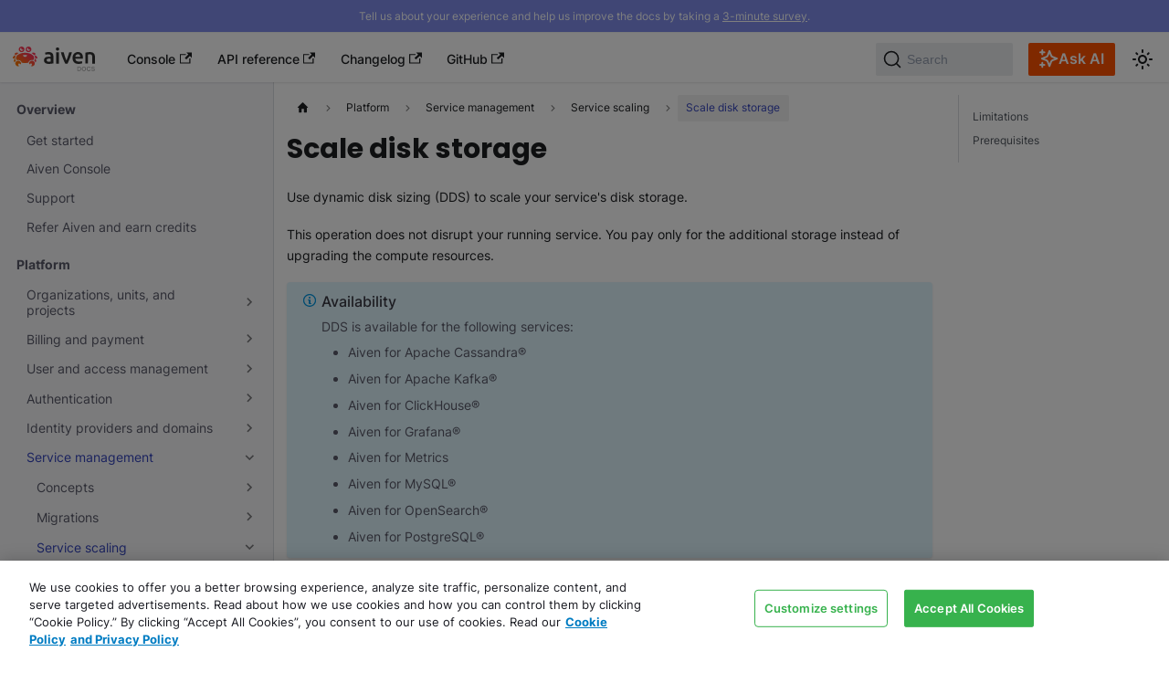

--- FILE ---
content_type: text/html; charset=utf-8
request_url: https://aiven.io/docs/platform/howto/add-storage-space
body_size: 10789
content:
<!doctype html>
<html lang="en" dir="ltr" class="docs-wrapper plugin-docs plugin-id-default docs-version-current docs-doc-page docs-doc-id-platform/howto/add-storage-space" data-has-hydrated="false">
<head>
<meta charset="UTF-8">
<meta name="generator" content="Docusaurus v3.8.1">
<title data-rh="true">Scale disk storage | Aiven docs</title><meta data-rh="true" name="viewport" content="width=device-width,initial-scale=1"><meta data-rh="true" name="twitter:card" content="summary_large_image"><meta data-rh="true" property="og:image" content="https://aiven.io/docs/images/site-preview.png"><meta data-rh="true" name="twitter:image" content="https://aiven.io/docs/images/site-preview.png"><meta data-rh="true" property="og:url" content="https://aiven.io/docs/platform/howto/add-storage-space"><meta data-rh="true" property="og:locale" content="en"><meta data-rh="true" name="docusaurus_locale" content="en"><meta data-rh="true" name="docsearch:language" content="en"><meta data-rh="true" name="docusaurus_version" content="current"><meta data-rh="true" name="docusaurus_tag" content="docs-default-current"><meta data-rh="true" name="docsearch:version" content="current"><meta data-rh="true" name="docsearch:docusaurus_tag" content="docs-default-current"><meta data-rh="true" property="og:title" content="Scale disk storage | Aiven docs"><meta data-rh="true" name="description" content="Use dynamic disk sizing (DDS) to scale your service&#x27;s disk storage."><meta data-rh="true" property="og:description" content="Use dynamic disk sizing (DDS) to scale your service&#x27;s disk storage."><link data-rh="true" rel="icon" href="/docs/images/favicon.ico"><link data-rh="true" rel="canonical" href="https://aiven.io/docs/platform/howto/add-storage-space"><link data-rh="true" rel="alternate" href="https://aiven.io/docs/platform/howto/add-storage-space" hreflang="en"><link data-rh="true" rel="alternate" href="https://aiven.io/docs/platform/howto/add-storage-space" hreflang="x-default"><link data-rh="true" rel="preconnect" href="https://TVLG5RQH07-dsn.algolia.net" crossorigin="anonymous"><script data-rh="true" type="application/ld+json">{"@context":"https://schema.org","@type":"BreadcrumbList","itemListElement":[{"@type":"ListItem","position":1,"name":"Service management","item":"https://aiven.io/docs/platform/howto/list-service"},{"@type":"ListItem","position":2,"name":"Scale disk storage","item":"https://aiven.io/docs/platform/howto/add-storage-space"}]}</script><link rel="preconnect" href="https://www.google-analytics.com">
<link rel="preconnect" href="https://www.googletagmanager.com">
<script async src="https://www.googletagmanager.com/gtag/js?id=G-M6D699CJR0"></script>
<script>function gtag(){dataLayer.push(arguments)}window.dataLayer=window.dataLayer||[],gtag("js",new Date),gtag("config","G-M6D699CJR0",{anonymize_ip:!0})</script>



<link rel="search" type="application/opensearchdescription+xml" title="Aiven docs" href="/docs/opensearch.xml">



<meta name="zd-site-verification" content="1tsz6w2s2we597lbplg9ou">
<link rel="stylesheet" href="https://cdn.jsdelivr.net/npm/katex@0.13.24/dist/katex.min.css" integrity="sha384-odtC+0UGzzFL/6PNoE8rX/SPcQDXBJ+uRepguP4QkPCm2LBxH3FA3y+fKSiJ+AmM" crossorigin="anonymous">
<script src="/docs/page_scripts/snowplow.js" async></script>
<script src="https://cdn.cookielaw.org/scripttemplates/otSDKStub.js" data-document-language="true" data-domain-script="0623fbc6-a463-4822-a7a4-fdb5afcc3afb"></script>
<script src="/docs/page_scripts/onetrust.js" async></script>
<script src="https://widget.kapa.ai/kapa-widget.bundle.js" data-website-id="97dbdbe6-f293-4969-9d76-2204feaf543b" data-project-name="Aiven Kapa AI" data-user-analytics-cookie-enabled="false" data-project-color="#3545BE" data-project-logo="https://aiven.io/docs/images/logo-crabby.svg" data-modal-title="Ask Aiven docs AI" data-modal-image-width="38px" data-button-hide="true" data-modal-header-bg-color="#F3F6FF" data-modal-header-border-bottom="1px solid #CED4DA" data-font-family="Inter" data-modal-disclaimer-font-size="12px" data-modal-disclaimer-text-color="#4A4B57" data-modal-disclaimer-bg-color="transparent" data-thread-clear-button-height="2.25rem" data-thread-clear-button-padding-x="1rem" data-thread-clear-button-padding-y="0" data-thread-clear-button-font-size="0.875rem" data-thread-clear-button-border-radius="0.375rem" data-thread-clear-button-bg-color="#E3E9FF" data-thread-clear-button-hover-bg-color="#d4ddff" data-thread-clear-button-text-color="#2c2f36" data-thread-clear-button-icon-size="1rem" data-answer-copy-button-height="2.25rem" data-answer-copy-button-padding-x="1rem" data-answer-copy-button-padding-y="0" data-answer-copy-button-font-size="0.875rem" data-answer-copy-button-border-radius="0.375rem" data-answer-copy-button-bg-color="#E3E9FF" data-answer-copy-button-hover-bg-color="#d4ddff" data-answer-copy-button-text-color="#2c2f36" data-answer-copy-button-icon-size="1rem" data-answer-feedback-info-text="You can also provide comments after selecting a rating." data-modal-example-questions-title="Example questions:" data-modal-example-questions="How do I set up billing for a project in my organization?, How do I migrate data to Aiven for PostgreSQL?, I want to use Terraform to create a Kafka service." data-example-question-button-hover-bg-color="#E3E9FF" data-modal-ask-ai-input-placeholder="Ask any question about Aiven" data-modal-disclaimer="This AI chatbot generates answers based only on Aiven&#39;s documentation, changelog, and some webpages. The responses may contain errors.

For best results, include information like which tool you are using (Console, API, CLI, Terraform), the service type, and other details.

**Don&#39;t include personal or sensitive information in your questions.** For more information, review Aiven&#39;s [website terms of use](https://aiven.io/website-terms) and kapa.ai&#39;s [privacy policy](https://www.kapa.ai/content/privacy-policy)."></script>
<script src="/docs/page_scripts/kapa-ai-trigger.js"></script><link rel="stylesheet" href="/docs/assets/css/styles.a629f806.css">
<script src="/docs/assets/js/runtime~main.b0d1eb03.js" defer="defer"></script>
<script src="/docs/assets/js/main.b9a812de.js" defer="defer"></script>
</head>
<body class="navigation-with-keyboard">
<svg xmlns="http://www.w3.org/2000/svg" style="display: none;"><defs>
<symbol id="theme-svg-external-link" viewBox="0 0 24 24"><path fill="currentColor" d="M21 13v10h-21v-19h12v2h-10v15h17v-8h2zm3-12h-10.988l4.035 4-6.977 7.07 2.828 2.828 6.977-7.07 4.125 4.172v-11z"/></symbol>
</defs></svg>
<script>!function(){var t="light";var e=function(){try{return new URLSearchParams(window.location.search).get("docusaurus-theme")}catch(t){}}()||function(){try{return window.localStorage.getItem("theme")}catch(t){}}();document.documentElement.setAttribute("data-theme",e||t),document.documentElement.setAttribute("data-theme-choice",e||t)}(),function(){try{const n=new URLSearchParams(window.location.search).entries();for(var[t,e]of n)if(t.startsWith("docusaurus-data-")){var a=t.replace("docusaurus-data-","data-");document.documentElement.setAttribute(a,e)}}catch(t){}}(),document.documentElement.setAttribute("data-announcement-bar-initially-dismissed",function(){try{return"true"===localStorage.getItem("docusaurus.announcement.dismiss")}catch(t){}return!1}())</script><div id="__docusaurus"><div role="region" aria-label="Skip to main content"><a class="skipToContent_fXgn" href="#__docusaurus_skipToContent_fallback">Skip to main content</a></div><div class="theme-announcement-bar announcementBar_mb4j" style="background-color:#818EEC;color:#FFFFFF" role="banner"><div class="content_knG7 announcementBarContent_xLdY">Tell us about your experience and help us improve the docs by taking a <a target="_blank" rel="noopener noreferrer" href="https://t.maze.co/443153085">3-minute survey</a>.</div></div><nav aria-label="Main" class="theme-layout-navbar navbar navbar--fixed-top"><div class="navbar__inner"><div class="theme-layout-navbar-left navbar__items"><button aria-label="Toggle navigation bar" aria-expanded="false" class="navbar__toggle clean-btn" type="button"><svg width="30" height="30" viewBox="0 0 30 30" aria-hidden="true"><path stroke="currentColor" stroke-linecap="round" stroke-miterlimit="10" stroke-width="2" d="M4 7h22M4 15h22M4 23h22"></path></svg></button><a class="navbar__brand" href="/docs/"><div class="navbar__logo"><img src="/docs/images/logo.svg" alt="Aiven docs" class="themedComponent_mlkZ themedComponent--light_NVdE"><img src="/docs/images/logoDark.svg" alt="Aiven docs" class="themedComponent_mlkZ themedComponent--dark_xIcU"></div><b class="navbar__title text--truncate">aiven</b></a><a href="https://console.aiven.io/login" target="_blank" rel="noopener noreferrer" class="navbar__item navbar__link">Console<svg width="13.5" height="13.5" aria-hidden="true" class="iconExternalLink_nPIU"><use href="#theme-svg-external-link"></use></svg></a><a href="https://api.aiven.io/doc/" target="_blank" rel="noopener noreferrer" class="navbar__item navbar__link">API reference<svg width="13.5" height="13.5" aria-hidden="true" class="iconExternalLink_nPIU"><use href="#theme-svg-external-link"></use></svg></a><a href="https://aiven.io/changelog" target="_blank" rel="noopener noreferrer" class="navbar__item navbar__link">Changelog<svg width="13.5" height="13.5" aria-hidden="true" class="iconExternalLink_nPIU"><use href="#theme-svg-external-link"></use></svg></a><a href="https://github.com/aiven/aiven-docs" target="_blank" rel="noopener noreferrer" class="navbar__item navbar__link">GitHub<svg width="13.5" height="13.5" aria-hidden="true" class="iconExternalLink_nPIU"><use href="#theme-svg-external-link"></use></svg></a></div><div class="theme-layout-navbar-right navbar__items navbar__items--right"><div class="navbarSearchContainer_Bca1"><button type="button" class="DocSearch DocSearch-Button" aria-label="Search (Command+K)"><span class="DocSearch-Button-Container"><svg width="20" height="20" class="DocSearch-Search-Icon" viewBox="0 0 20 20" aria-hidden="true"><path d="M14.386 14.386l4.0877 4.0877-4.0877-4.0877c-2.9418 2.9419-7.7115 2.9419-10.6533 0-2.9419-2.9418-2.9419-7.7115 0-10.6533 2.9418-2.9419 7.7115-2.9419 10.6533 0 2.9419 2.9418 2.9419 7.7115 0 10.6533z" stroke="currentColor" fill="none" fill-rule="evenodd" stroke-linecap="round" stroke-linejoin="round"></path></svg><span class="DocSearch-Button-Placeholder">Search</span></span><span class="DocSearch-Button-Keys"></span></button></div><button class="kapaAIButton_cw8l button_yzg_"><svg xmlns="http://www.w3.org/2000/svg" width="21" height="21" fill="none" viewBox="0 0 21 21" aria-hidden="true"><path stroke="#fff" stroke-linecap="round" stroke-linejoin="round" stroke-width="2" d="M3.292 19.333V14.75m0-9.167V1M1 3.292h4.583M1 17.042h4.583m5.5-15.125L9.493 6.05c-.258.672-.387 1.008-.588 1.29a2.8 2.8 0 0 1-.648.648c-.282.201-.618.33-1.29.589l-4.134 1.59 4.133 1.59c.673.258 1.009.387 1.291.588.25.178.47.397.648.648.2.282.33.618.589 1.29l1.59 4.134 1.589-4.134c.258-.672.388-1.008.589-1.29.178-.25.397-.47.647-.648.283-.2.62-.33 1.291-.589l4.133-1.59L15.2 8.578c-.672-.259-1.008-.388-1.29-.589a2.8 2.8 0 0 1-.648-.647c-.201-.283-.33-.62-.589-1.291z"></path></svg>Ask AI</button><div class="toggle_vylO colorModeToggle_DEke"><button class="clean-btn toggleButton_gllP toggleButtonDisabled_aARS" type="button" disabled="" title="system mode" aria-label="Switch between dark and light mode (currently system mode)"><svg viewBox="0 0 24 24" width="24" height="24" aria-hidden="true" class="toggleIcon_g3eP lightToggleIcon_pyhR"><path fill="currentColor" d="M12,9c1.65,0,3,1.35,3,3s-1.35,3-3,3s-3-1.35-3-3S10.35,9,12,9 M12,7c-2.76,0-5,2.24-5,5s2.24,5,5,5s5-2.24,5-5 S14.76,7,12,7L12,7z M2,13l2,0c0.55,0,1-0.45,1-1s-0.45-1-1-1l-2,0c-0.55,0-1,0.45-1,1S1.45,13,2,13z M20,13l2,0c0.55,0,1-0.45,1-1 s-0.45-1-1-1l-2,0c-0.55,0-1,0.45-1,1S19.45,13,20,13z M11,2v2c0,0.55,0.45,1,1,1s1-0.45,1-1V2c0-0.55-0.45-1-1-1S11,1.45,11,2z M11,20v2c0,0.55,0.45,1,1,1s1-0.45,1-1v-2c0-0.55-0.45-1-1-1C11.45,19,11,19.45,11,20z M5.99,4.58c-0.39-0.39-1.03-0.39-1.41,0 c-0.39,0.39-0.39,1.03,0,1.41l1.06,1.06c0.39,0.39,1.03,0.39,1.41,0s0.39-1.03,0-1.41L5.99,4.58z M18.36,16.95 c-0.39-0.39-1.03-0.39-1.41,0c-0.39,0.39-0.39,1.03,0,1.41l1.06,1.06c0.39,0.39,1.03,0.39,1.41,0c0.39-0.39,0.39-1.03,0-1.41 L18.36,16.95z M19.42,5.99c0.39-0.39,0.39-1.03,0-1.41c-0.39-0.39-1.03-0.39-1.41,0l-1.06,1.06c-0.39,0.39-0.39,1.03,0,1.41 s1.03,0.39,1.41,0L19.42,5.99z M7.05,18.36c0.39-0.39,0.39-1.03,0-1.41c-0.39-0.39-1.03-0.39-1.41,0l-1.06,1.06 c-0.39,0.39-0.39,1.03,0,1.41s1.03,0.39,1.41,0L7.05,18.36z"></path></svg><svg viewBox="0 0 24 24" width="24" height="24" aria-hidden="true" class="toggleIcon_g3eP darkToggleIcon_wfgR"><path fill="currentColor" d="M9.37,5.51C9.19,6.15,9.1,6.82,9.1,7.5c0,4.08,3.32,7.4,7.4,7.4c0.68,0,1.35-0.09,1.99-0.27C17.45,17.19,14.93,19,12,19 c-3.86,0-7-3.14-7-7C5,9.07,6.81,6.55,9.37,5.51z M12,3c-4.97,0-9,4.03-9,9s4.03,9,9,9s9-4.03,9-9c0-0.46-0.04-0.92-0.1-1.36 c-0.98,1.37-2.58,2.26-4.4,2.26c-2.98,0-5.4-2.42-5.4-5.4c0-1.81,0.89-3.42,2.26-4.4C12.92,3.04,12.46,3,12,3L12,3z"></path></svg><svg viewBox="0 0 24 24" width="24" height="24" aria-hidden="true" class="toggleIcon_g3eP systemToggleIcon_QzmC"><path fill="currentColor" d="m12 21c4.971 0 9-4.029 9-9s-4.029-9-9-9-9 4.029-9 9 4.029 9 9 9zm4.95-13.95c1.313 1.313 2.05 3.093 2.05 4.95s-0.738 3.637-2.05 4.95c-1.313 1.313-3.093 2.05-4.95 2.05v-14c1.857 0 3.637 0.737 4.95 2.05z"></path></svg></button></div></div></div><div role="presentation" class="navbar-sidebar__backdrop"></div></nav><div id="__docusaurus_skipToContent_fallback" class="theme-layout-main main-wrapper mainWrapper_z2l0"><div class="docsWrapper_hBAB"><button aria-label="Scroll back to top" class="clean-btn theme-back-to-top-button backToTopButton_sjWU" type="button"></button><div class="docRoot_UBD9"><aside class="theme-doc-sidebar-container docSidebarContainer_YfHR"><div class="sidebarViewport_aRkj"><div class="sidebar_njMd"><nav aria-label="Docs sidebar" class="menu thin-scrollbar menu_SIkG menuWithAnnouncementBar_GW3s"><ul class="theme-doc-sidebar-menu menu__list"><li class="theme-doc-sidebar-item-category theme-doc-sidebar-item-category-level-1 menu__list-item expandedSection"><div class="menu__list-item-collapsible"><a class="menu__link">Overview</a></div><ul class="menu__list"><li class="theme-doc-sidebar-item-link theme-doc-sidebar-item-link-level-2 menu__list-item"><a class="menu__link" tabindex="0" href="/docs/get-started">Get started</a></li><li class="theme-doc-sidebar-item-link theme-doc-sidebar-item-link-level-2 menu__list-item"><a class="menu__link" tabindex="0" href="/docs/tools/aiven-console">Aiven Console</a></li><li class="theme-doc-sidebar-item-link theme-doc-sidebar-item-link-level-2 menu__list-item"><a class="menu__link" tabindex="0" href="/docs/platform/howto/support">Support</a></li><li class="theme-doc-sidebar-item-link theme-doc-sidebar-item-link-level-2 menu__list-item"><a class="menu__link" tabindex="0" href="/docs/platform/reference/referrals">Refer Aiven and earn credits</a></li></ul></li><li class="theme-doc-sidebar-item-category theme-doc-sidebar-item-category-level-1 menu__list-item expandedSection"><div class="menu__list-item-collapsible"><a class="menu__link menu__link--active">Platform</a></div><ul class="menu__list"><li class="theme-doc-sidebar-item-category theme-doc-sidebar-item-category-level-2 menu__list-item menu__list-item--collapsed"><div class="menu__list-item-collapsible"><a class="menu__link menu__link--sublist" tabindex="0" href="/docs/platform/concepts/orgs-units-projects">Organizations, units, and projects</a><button aria-label="Expand sidebar category &#x27;Organizations, units, and projects&#x27;" aria-expanded="false" type="button" class="clean-btn menu__caret"></button></div></li><li class="theme-doc-sidebar-item-category theme-doc-sidebar-item-category-level-2 menu__list-item menu__list-item--collapsed"><div class="menu__list-item-collapsible"><a class="menu__link menu__link--sublist" tabindex="0" href="/docs/platform/concepts/billing-and-payment">Billing and payment</a><button aria-label="Expand sidebar category &#x27;Billing and payment&#x27;" aria-expanded="false" type="button" class="clean-btn menu__caret"></button></div></li><li class="theme-doc-sidebar-item-category theme-doc-sidebar-item-category-level-2 menu__list-item menu__list-item--collapsed"><div class="menu__list-item-collapsible"><a class="menu__link menu__link--sublist" tabindex="0" href="/docs/platform/concepts/user-access-management">User and access management</a><button aria-label="Expand sidebar category &#x27;User and access management&#x27;" aria-expanded="false" type="button" class="clean-btn menu__caret"></button></div></li><li class="theme-doc-sidebar-item-category theme-doc-sidebar-item-category-level-2 menu__list-item menu__list-item--collapsed"><div class="menu__list-item-collapsible"><a class="menu__link menu__link--sublist" tabindex="0" href="/docs/platform/howto/list-authentication">Authentication</a><button aria-label="Expand sidebar category &#x27;Authentication&#x27;" aria-expanded="false" type="button" class="clean-btn menu__caret"></button></div></li><li class="theme-doc-sidebar-item-category theme-doc-sidebar-item-category-level-2 menu__list-item menu__list-item--collapsed"><div class="menu__list-item-collapsible"><a class="menu__link menu__link--sublist" tabindex="0" href="/docs/platform/howto/list-identity-providers">Identity providers and domains</a><button aria-label="Expand sidebar category &#x27;Identity providers and domains&#x27;" aria-expanded="false" type="button" class="clean-btn menu__caret"></button></div></li><li class="theme-doc-sidebar-item-category theme-doc-sidebar-item-category-level-2 menu__list-item"><div class="menu__list-item-collapsible"><a class="menu__link menu__link--sublist menu__link--active" tabindex="0" href="/docs/platform/howto/list-service">Service management</a><button aria-label="Collapse sidebar category &#x27;Service management&#x27;" aria-expanded="true" type="button" class="clean-btn menu__caret"></button></div><ul class="menu__list"><li class="theme-doc-sidebar-item-category theme-doc-sidebar-item-category-level-3 menu__list-item menu__list-item--collapsed"><div class="menu__list-item-collapsible"><a class="menu__link menu__link--sublist menu__link--sublist-caret" role="button" aria-expanded="false" tabindex="0" href="/docs/platform/concepts/service_backups">Concepts</a></div></li><li class="theme-doc-sidebar-item-category theme-doc-sidebar-item-category-level-3 menu__list-item menu__list-item--collapsed"><div class="menu__list-item-collapsible"><a class="menu__link menu__link--sublist menu__link--sublist-caret" role="button" aria-expanded="false" tabindex="0" href="/docs/platform/howto/migrate-services-cloud-region">Migrations</a></div></li><li class="theme-doc-sidebar-item-category theme-doc-sidebar-item-category-level-3 menu__list-item"><div class="menu__list-item-collapsible"><a class="menu__link menu__link--sublist menu__link--sublist-caret menu__link--active" role="button" aria-expanded="true" tabindex="0" href="/docs/platform/howto/scale-services">Service scaling</a></div><ul class="menu__list"><li class="theme-doc-sidebar-item-link theme-doc-sidebar-item-link-level-4 menu__list-item"><a class="menu__link" tabindex="0" href="/docs/platform/howto/scale-services">Change a service plan</a></li><li class="theme-doc-sidebar-item-link theme-doc-sidebar-item-link-level-4 menu__list-item"><a class="menu__link menu__link--active" aria-current="page" tabindex="0" href="/docs/platform/howto/add-storage-space">Scale disk storage</a></li><li class="theme-doc-sidebar-item-link theme-doc-sidebar-item-link-level-4 menu__list-item"><a class="menu__link" tabindex="0" href="/docs/platform/howto/disk-autoscaler">Scale disk storage automatically</a></li></ul></li><li class="theme-doc-sidebar-item-category theme-doc-sidebar-item-category-level-3 menu__list-item menu__list-item--collapsed"><div class="menu__list-item-collapsible"><a class="menu__link menu__link--sublist" tabindex="0" href="/docs/platform/concepts/backup-to-another-region">Backup to another region</a><button aria-label="Expand sidebar category &#x27;Backup to another region&#x27;" aria-expanded="false" type="button" class="clean-btn menu__caret"></button></div></li><li class="theme-doc-sidebar-item-link theme-doc-sidebar-item-link-level-3 menu__list-item"><a class="menu__link" tabindex="0" href="/docs/platform/howto/create_new_service">Create a service</a></li><li class="theme-doc-sidebar-item-link theme-doc-sidebar-item-link-level-3 menu__list-item"><a class="menu__link" tabindex="0" href="/docs/platform/concepts/service-power-cycle">Power on/off a service</a></li><li class="theme-doc-sidebar-item-link theme-doc-sidebar-item-link-level-3 menu__list-item"><a class="menu__link" tabindex="0" href="/docs/platform/concepts/rename-services">Rename a service</a></li><li class="theme-doc-sidebar-item-link theme-doc-sidebar-item-link-level-3 menu__list-item"><a class="menu__link" tabindex="0" href="/docs/platform/howto/tag-resources">Use resource tags</a></li><li class="theme-doc-sidebar-item-link theme-doc-sidebar-item-link-level-3 menu__list-item"><a class="menu__link" tabindex="0" href="/docs/platform/howto/search-services">Search for services</a></li><li class="theme-doc-sidebar-item-link theme-doc-sidebar-item-link-level-3 menu__list-item"><a class="menu__link" tabindex="0" href="/docs/platform/howto/create_new_service_user">Create service users</a></li><li class="theme-doc-sidebar-item-link theme-doc-sidebar-item-link-level-3 menu__list-item"><a class="menu__link" tabindex="0" href="/docs/platform/concepts/service-forking">Fork a service</a></li><li class="theme-doc-sidebar-item-link theme-doc-sidebar-item-link-level-3 menu__list-item"><a class="menu__link" tabindex="0" href="/docs/platform/howto/prepare-for-high-load">Prepare for high load</a></li></ul></li><li class="theme-doc-sidebar-item-category theme-doc-sidebar-item-category-level-2 menu__list-item menu__list-item--collapsed"><div class="menu__list-item-collapsible"><a class="menu__link menu__link--sublist menu__link--sublist-caret" role="button" aria-expanded="false" tabindex="0" href="/docs/platform/concepts/cloud-security">Networking and security</a></div></li><li class="theme-doc-sidebar-item-link theme-doc-sidebar-item-link-level-2 menu__list-item"><a class="menu__link" tabindex="0" href="/docs/platform/concepts/service-and-feature-releases">Service and feature releases</a></li><li class="theme-doc-sidebar-item-link theme-doc-sidebar-item-link-level-2 menu__list-item"><a class="menu__link" tabindex="0" href="/docs/platform/howto/feature-preview">Feature previews</a></li><li class="theme-doc-sidebar-item-link theme-doc-sidebar-item-link-level-2 menu__list-item"><a class="menu__link" tabindex="0" href="/docs/platform/reference/eol-for-major-versions">Service &amp; tool lifecycle</a></li><li class="theme-doc-sidebar-item-link theme-doc-sidebar-item-link-level-2 menu__list-item"><a class="menu__link" tabindex="0" href="/docs/platform/reference/end-of-life">End of life for Aiven services</a></li><li class="theme-doc-sidebar-item-link theme-doc-sidebar-item-link-level-2 menu__list-item"><a class="menu__link" tabindex="0" href="/docs/platform/reference/get-resource-IDs">Get resource IDs</a></li></ul></li><li class="theme-doc-sidebar-item-category theme-doc-sidebar-item-category-level-1 menu__list-item expandedSection"><div class="menu__list-item-collapsible"><a class="menu__link">Integrations</a></div><ul class="menu__list"><li class="theme-doc-sidebar-item-link theme-doc-sidebar-item-link-level-2 menu__list-item"><a class="menu__link" tabindex="0" href="/docs/platform/concepts/service-integration">Service integrations</a></li><li class="theme-doc-sidebar-item-link theme-doc-sidebar-item-link-level-2 menu__list-item"><a class="menu__link" tabindex="0" href="/docs/platform/howto/create-service-integration">Create service integrations</a></li><li class="theme-doc-sidebar-item-category theme-doc-sidebar-item-category-level-2 menu__list-item menu__list-item--collapsed"><div class="menu__list-item-collapsible"><a class="menu__link menu__link--sublist" tabindex="0" href="/docs/platform/concepts/byoc">Bring your own cloud</a><button aria-label="Expand sidebar category &#x27;Bring your own cloud&#x27;" aria-expanded="false" type="button" class="clean-btn menu__caret"></button></div></li><li class="theme-doc-sidebar-item-category theme-doc-sidebar-item-category-level-2 menu__list-item menu__list-item--collapsed"><div class="menu__list-item-collapsible"><a class="menu__link menu__link--sublist" tabindex="0" href="/docs/platform/howto/list-monitoring">Monitoring and logs</a><button aria-label="Expand sidebar category &#x27;Monitoring and logs&#x27;" aria-expanded="false" type="button" class="clean-btn menu__caret"></button></div></li></ul></li><li class="theme-doc-sidebar-item-category theme-doc-sidebar-item-category-level-1 menu__list-item expandedSection"><div class="menu__list-item-collapsible"><a class="menu__link">Aiven dev tools</a></div><ul class="menu__list"><li class="theme-doc-sidebar-item-link theme-doc-sidebar-item-link-level-2 menu__list-item"><a class="menu__link" tabindex="0" href="/docs/tools">Overview</a></li><li class="theme-doc-sidebar-item-link theme-doc-sidebar-item-link-level-2 menu__list-item"><a class="menu__link" tabindex="0" href="/docs/tools/api">Aiven API</a></li><li class="theme-doc-sidebar-item-category theme-doc-sidebar-item-category-level-2 menu__list-item menu__list-item--collapsed"><div class="menu__list-item-collapsible"><a class="menu__link menu__link--sublist" tabindex="0" href="/docs/tools/terraform">Aiven Provider for Terraform</a><button aria-label="Expand sidebar category &#x27;Aiven Provider for Terraform&#x27;" aria-expanded="false" type="button" class="clean-btn menu__caret"></button></div></li><li class="theme-doc-sidebar-item-link theme-doc-sidebar-item-link-level-2 menu__list-item"><a class="menu__link" tabindex="0" href="/docs/tools/kubernetes">Aiven Operator for Kubernetes®</a></li><li class="theme-doc-sidebar-item-category theme-doc-sidebar-item-category-level-2 menu__list-item menu__list-item--collapsed"><div class="menu__list-item-collapsible"><a class="menu__link menu__link--sublist" tabindex="0" href="/docs/tools/cli">Aiven CLI</a><button aria-label="Expand sidebar category &#x27;Aiven CLI&#x27;" aria-expanded="false" type="button" class="clean-btn menu__caret"></button></div></li><li class="theme-doc-sidebar-item-link theme-doc-sidebar-item-link-level-2 menu__list-item"><a class="menu__link" tabindex="0" href="/docs/tools/query-optimizer">Standalone SQL query optimizer</a></li></ul></li><li class="theme-doc-sidebar-item-category theme-doc-sidebar-item-category-level-1 menu__list-item expandedSection"><div class="menu__list-item-collapsible"><a class="menu__link">Services</a></div><ul class="menu__list"><li class="theme-doc-sidebar-item-link theme-doc-sidebar-item-link-level-2 menu__list-item"><a class="menu__link" tabindex="0" href="/docs/products/services">Overview</a></li><li class="theme-doc-sidebar-item-category theme-doc-sidebar-item-category-level-2 menu__list-item menu__list-item--collapsed"><div class="menu__list-item-collapsible"><a class="menu__link menu__link--sublist" tabindex="0" href="/docs/products/alloydbomni">Aiven for AlloyDB Omni</a><button aria-label="Expand sidebar category &#x27;Aiven for AlloyDB Omni&#x27;" aria-expanded="false" type="button" class="clean-btn menu__caret"></button></div></li><li class="theme-doc-sidebar-item-category theme-doc-sidebar-item-category-level-2 menu__list-item menu__list-item--collapsed"><div class="menu__list-item-collapsible"><a class="menu__link menu__link--sublist" tabindex="0" href="/docs/products/cassandra">Aiven for Apache Cassandra®</a><button aria-label="Expand sidebar category &#x27;Aiven for Apache Cassandra®&#x27;" aria-expanded="false" type="button" class="clean-btn menu__caret"></button></div></li><li class="theme-doc-sidebar-item-category theme-doc-sidebar-item-category-level-2 menu__list-item menu__list-item--collapsed"><div class="menu__list-item-collapsible"><a class="menu__link menu__link--sublist" tabindex="0" href="/docs/products/flink">Aiven for Apache Flink®</a><button aria-label="Expand sidebar category &#x27;Aiven for Apache Flink®&#x27;" aria-expanded="false" type="button" class="clean-btn menu__caret"></button></div></li><li class="theme-doc-sidebar-item-category theme-doc-sidebar-item-category-level-2 menu__list-item menu__list-item--collapsed"><div class="menu__list-item-collapsible"><a class="menu__link menu__link--sublist" tabindex="0" href="/docs/products/kafka">Aiven for Apache Kafka®</a><button aria-label="Expand sidebar category &#x27;Aiven for Apache Kafka®&#x27;" aria-expanded="false" type="button" class="clean-btn menu__caret"></button></div></li><li class="theme-doc-sidebar-item-category theme-doc-sidebar-item-category-level-2 menu__list-item menu__list-item--collapsed"><div class="menu__list-item-collapsible"><a class="menu__link menu__link--sublist" tabindex="0" href="/docs/products/clickhouse">Aiven for ClickHouse®</a><button aria-label="Expand sidebar category &#x27;Aiven for ClickHouse®&#x27;" aria-expanded="false" type="button" class="clean-btn menu__caret"></button></div></li><li class="theme-doc-sidebar-item-category theme-doc-sidebar-item-category-level-2 menu__list-item menu__list-item--collapsed"><div class="menu__list-item-collapsible"><a class="menu__link menu__link--sublist" tabindex="0" href="/docs/products/dragonfly">Aiven for Dragonfly</a><button aria-label="Expand sidebar category &#x27;Aiven for Dragonfly&#x27;" aria-expanded="false" type="button" class="clean-btn menu__caret"></button></div></li><li class="theme-doc-sidebar-item-category theme-doc-sidebar-item-category-level-2 menu__list-item menu__list-item--collapsed"><div class="menu__list-item-collapsible"><a class="menu__link menu__link--sublist" tabindex="0" href="/docs/products/grafana">Aiven for Grafana®</a><button aria-label="Expand sidebar category &#x27;Aiven for Grafana®&#x27;" aria-expanded="false" type="button" class="clean-btn menu__caret"></button></div></li><li class="theme-doc-sidebar-item-category theme-doc-sidebar-item-category-level-2 menu__list-item menu__list-item--collapsed"><div class="menu__list-item-collapsible"><a class="menu__link menu__link--sublist" tabindex="0" href="/docs/products/metrics">Aiven for Metrics</a><button aria-label="Expand sidebar category &#x27;Aiven for Metrics&#x27;" aria-expanded="false" type="button" class="clean-btn menu__caret"></button></div></li><li class="theme-doc-sidebar-item-category theme-doc-sidebar-item-category-level-2 menu__list-item menu__list-item--collapsed"><div class="menu__list-item-collapsible"><a class="menu__link menu__link--sublist" tabindex="0" href="/docs/products/mysql">Aiven for MySQL®</a><button aria-label="Expand sidebar category &#x27;Aiven for MySQL®&#x27;" aria-expanded="false" type="button" class="clean-btn menu__caret"></button></div></li><li class="theme-doc-sidebar-item-category theme-doc-sidebar-item-category-level-2 menu__list-item menu__list-item--collapsed"><div class="menu__list-item-collapsible"><a class="menu__link menu__link--sublist" tabindex="0" href="/docs/products/opensearch">Aiven for OpenSearch®</a><button aria-label="Expand sidebar category &#x27;Aiven for OpenSearch®&#x27;" aria-expanded="false" type="button" class="clean-btn menu__caret"></button></div></li><li class="theme-doc-sidebar-item-category theme-doc-sidebar-item-category-level-2 menu__list-item menu__list-item--collapsed"><div class="menu__list-item-collapsible"><a class="menu__link menu__link--sublist" tabindex="0" href="/docs/products/postgresql">Aiven for PostgreSQL®</a><button aria-label="Expand sidebar category &#x27;Aiven for PostgreSQL®&#x27;" aria-expanded="false" type="button" class="clean-btn menu__caret"></button></div></li><li class="theme-doc-sidebar-item-category theme-doc-sidebar-item-category-level-2 menu__list-item menu__list-item--collapsed"><div class="menu__list-item-collapsible"><a class="menu__link menu__link--sublist" tabindex="0" href="/docs/products/valkey">Aiven for Valkey™</a><button aria-label="Expand sidebar category &#x27;Aiven for Valkey™&#x27;" aria-expanded="false" type="button" class="clean-btn menu__caret"></button></div></li></ul></li></ul></nav></div></div></aside><main class="docMainContainer_TBSr"><div class="container padding-top--md padding-bottom--lg"><div class="row"><div class="col docItemCol_VOVn"><div class="docItemContainer_Djhp"><article><nav class="theme-doc-breadcrumbs breadcrumbsContainer_Z_bl" aria-label="Breadcrumbs"><ul class="breadcrumbs"><li class="breadcrumbs__item"><a aria-label="Home page" class="breadcrumbs__link" href="/docs/"><svg viewBox="0 0 24 24" class="breadcrumbHomeIcon_YNFT"><path d="M10 19v-5h4v5c0 .55.45 1 1 1h3c.55 0 1-.45 1-1v-7h1.7c.46 0 .68-.57.33-.87L12.67 3.6c-.38-.34-.96-.34-1.34 0l-8.36 7.53c-.34.3-.13.87.33.87H5v7c0 .55.45 1 1 1h3c.55 0 1-.45 1-1z" fill="currentColor"></path></svg></a></li><li class="breadcrumbs__item"><span class="breadcrumbs__link">Platform</span></li><li class="breadcrumbs__item"><a class="breadcrumbs__link" href="/docs/platform/howto/list-service"><span>Service management</span></a></li><li class="breadcrumbs__item"><span class="breadcrumbs__link">Service scaling</span></li><li class="breadcrumbs__item breadcrumbs__item--active"><span class="breadcrumbs__link">Scale disk storage</span></li></ul></nav><div class="tocCollapsible_ETCw theme-doc-toc-mobile tocMobile_ITEo"><button type="button" class="clean-btn tocCollapsibleButton_TO0P">On this page</button></div><div class="theme-doc-markdown markdown"><header><h1>Scale disk storage<!-- --> <!-- --> <!-- --> </h1></header><p>Use dynamic disk sizing (<abbr>DDS</abbr>) to scale your service&#x27;s disk storage.</p>
<p>This operation does not disrupt your running service. You pay only for the
additional storage instead of upgrading the compute resources.</p>
<div class="theme-admonition theme-admonition-note admonition_xJq3 alert alert--secondary"><div class="admonitionHeading_Gvgb"><span class="admonitionIcon_Rf37"><svg viewBox="0 0 14 16"><path fill-rule="evenodd" d="M6.3 5.69a.942.942 0 0 1-.28-.7c0-.28.09-.52.28-.7.19-.18.42-.28.7-.28.28 0 .52.09.7.28.18.19.28.42.28.7 0 .28-.09.52-.28.7a1 1 0 0 1-.7.3c-.28 0-.52-.11-.7-.3zM8 7.99c-.02-.25-.11-.48-.31-.69-.2-.19-.42-.3-.69-.31H6c-.27.02-.48.13-.69.31-.2.2-.3.44-.31.69h1v3c.02.27.11.5.31.69.2.2.42.31.69.31h1c.27 0 .48-.11.69-.31.2-.19.3-.42.31-.69H8V7.98v.01zM7 2.3c-3.14 0-5.7 2.54-5.7 5.68 0 3.14 2.56 5.7 5.7 5.7s5.7-2.55 5.7-5.7c0-3.15-2.56-5.69-5.7-5.69v.01zM7 .98c3.86 0 7 3.14 7 7s-3.14 7-7 7-7-3.12-7-7 3.14-7 7-7z"></path></svg></span>Availability</div><div class="admonitionContent_BuS1"><p>DDS is available for the following services:</p><ul>
<li>Aiven for Apache Cassandra®</li>
<li>Aiven for Apache Kafka®</li>
<li>Aiven for ClickHouse®</li>
<li>Aiven for Grafana®</li>
<li>Aiven for Metrics</li>
<li>Aiven for MySQL®</li>
<li>Aiven for OpenSearch®</li>
<li>Aiven for PostgreSQL®</li>
</ul></div></div>
<p>When you add storage to your service, the Aiven platform provisions the
extra disk space and dynamically adds it to your running instances.</p>
<p>In a clustered service such as Apache Cassandra or Apache Kafka, the
additional storage is equally divided between the nodes. In a shared
service, each node receives the total shared capacity of the added
storage.</p>
<h2 class="anchor anchorWithStickyNavbar_LWe7" id="limitations">Limitations<a href="#limitations" class="hash-link" aria-label="Direct link to Limitations" title="Direct link to Limitations">​</a></h2>
<ul>
<li>
<p>Disk added for extra storage is slower than the original disk until service maintenance
is applied. This may have performance implications depending on the load on your service.
Dynamically adding disk (either manually or in an automated fashion) may not be
appropriate for certain I/O intensive workloads.</p>
</li>
<li>
<p>Maximum storage size depends on the plan, service type, and cloud provider. It
can go as high as five times the base storage size of the plan.</p>
</li>
<li>
<p>Due to cloud provider restrictions, there is a limit on how many
times storage can be increased between two maintenance updates. If
this limit is reached, perform a maintenance update for
performance optimization.</p>
</li>
<li>
<p>If there is an ongoing maintenance update, you cannot add storage
until the update is completed.</p>
</li>
<li>
<p>DDS is not supported on custom service plans.</p>
</li>
</ul>
<div class="theme-admonition theme-admonition-note admonition_xJq3 alert alert--secondary"><div class="admonitionHeading_Gvgb"><span class="admonitionIcon_Rf37"><svg viewBox="0 0 14 16"><path fill-rule="evenodd" d="M6.3 5.69a.942.942 0 0 1-.28-.7c0-.28.09-.52.28-.7.19-.18.42-.28.7-.28.28 0 .52.09.7.28.18.19.28.42.28.7 0 .28-.09.52-.28.7a1 1 0 0 1-.7.3c-.28 0-.52-.11-.7-.3zM8 7.99c-.02-.25-.11-.48-.31-.69-.2-.19-.42-.3-.69-.31H6c-.27.02-.48.13-.69.31-.2.2-.3.44-.31.69h1v3c.02.27.11.5.31.69.2.2.42.31.69.31h1c.27 0 .48-.11.69-.31.2-.19.3-.42.31-.69H8V7.98v.01zM7 2.3c-3.14 0-5.7 2.54-5.7 5.68 0 3.14 2.56 5.7 5.7 5.7s5.7-2.55 5.7-5.7c0-3.15-2.56-5.69-5.7-5.69v.01zM7 .98c3.86 0 7 3.14 7 7s-3.14 7-7 7-7-3.12-7-7 3.14-7 7-7z"></path></svg></span>Pricing</div><div class="admonitionContent_BuS1"><p>If you add storage when you create a service, the cost is included as
part of your service&#x27;s total cost and is shown in the service summary.</p><p>The cost of adding storage to a running service is shown in <a href="https://console.aiven.io/" target="_blank" rel="noopener noreferrer">Aiven
Console</a> when you add it. The total price you
see is the cost of the additional storage and any backups associated
with it. You can also see these storage usage costs in your invoices.</p></div></div>
<h2 class="anchor anchorWithStickyNavbar_LWe7" id="prerequisites">Prerequisites<a href="#prerequisites" class="hash-link" aria-label="Direct link to Prerequisites" title="Direct link to Prerequisites">​</a></h2>
<p>You cannot add or remove storage when service nodes are in the
rebuilding state, for example, during a maintenance update or a
service upgrade.</p>
<p>If you are removing disk storage:</p>
<ul>
<li>Make sure the data in your service does not exceed your service&#x27;s
allocated storage. If it does, you will not be able to remove the additional storage.</li>
<li>Plan for the time it takes to rebuild the service. The time it takes
depends on the service.</li>
</ul>
<div class="tabs-container tabList__CuJ"><ul role="tablist" aria-orientation="horizontal" class="tabs"><li role="tab" tabindex="0" aria-selected="true" class="tabs__item tabItem_LNqP tabs__item--active">Console</li><li role="tab" tabindex="-1" aria-selected="false" class="tabs__item tabItem_LNqP">CLI</li><li role="tab" tabindex="-1" aria-selected="false" class="tabs__item tabItem_LNqP">Terraform</li></ul><div class="margin-top--md"><div role="tabpanel" class="tabItem_Ymn6"><ol>
<li>
<p>In your service, click <span></span> <b>Service settings</b>.</p>
</li>
<li>
<p>In the <strong>Service plan</strong> section, click <span></span> <b>Actions</b> &gt;
<strong>Manage additional storage</strong>.</p>
</li>
<li>
<p>Change the disk storage.</p>
<div class="theme-admonition theme-admonition-note admonition_xJq3 alert alert--secondary"><div class="admonitionHeading_Gvgb"><span class="admonitionIcon_Rf37"><svg viewBox="0 0 14 16"><path fill-rule="evenodd" d="M6.3 5.69a.942.942 0 0 1-.28-.7c0-.28.09-.52.28-.7.19-.18.42-.28.7-.28.28 0 .52.09.7.28.18.19.28.42.28.7 0 .28-.09.52-.28.7a1 1 0 0 1-.7.3c-.28 0-.52-.11-.7-.3zM8 7.99c-.02-.25-.11-.48-.31-.69-.2-.19-.42-.3-.69-.31H6c-.27.02-.48.13-.69.31-.2.2-.3.44-.31.69h1v3c.02.27.11.5.31.69.2.2.42.31.69.31h1c.27 0 .48-.11.69-.31.2-.19.3-.42.31-.69H8V7.98v.01zM7 2.3c-3.14 0-5.7 2.54-5.7 5.68 0 3.14 2.56 5.7 5.7 5.7s5.7-2.55 5.7-5.7c0-3.15-2.56-5.69-5.7-5.69v.01zM7 .98c3.86 0 7 3.14 7 7s-3.14 7-7 7-7-3.12-7-7 3.14-7 7-7z"></path></svg></span>note</div><div class="admonitionContent_BuS1"><ul>
<li>
<p>The price shown for the additional storage includes backup costs.</p>
</li>
<li>
<p>You can only remove storage that you previously added using this
feature. To downgrade further, you can
<a href="/docs/platform/howto/scale-services">change your service plan</a>.</p>
</li>
</ul></div></div>
</li>
<li>
<p>Click <strong>Save Changes</strong>.</p>
</li>
</ol></div><div role="tabpanel" class="tabItem_Ymn6" hidden=""><p>Use <a href="/docs/tools/cli">Aiven CLI</a> to add or remove additional storage using
<a href="/docs/tools/cli/service-cli#avn-cli-service-update"><code>avn service update</code></a> with the
<code>--disk-space-gib</code> flag to specify the total disk space to provide to your service.</p><p>For example, if your service has a 80-GiB disk and you would like to add
an extra 10-GiB disk, use:</p><div class="language-bash codeBlockContainer_Ckt0 theme-code-block" style="--prism-color:#d6deeb;--prism-background-color:#011627"><div class="codeBlockContent_QJqH"><pre tabindex="0" class="prism-code language-bash codeBlock_bY9V thin-scrollbar" style="color:#d6deeb;background-color:#011627"><code class="codeBlockLines_e6Vv"><span class="token-line" style="color:#d6deeb"><span class="token plain">avn </span><span class="token function" style="color:rgb(130, 170, 255)">service</span><span class="token plain"> update --disk-space-gib </span><span class="token number" style="color:rgb(247, 140, 108)">90</span><span class="token plain"> </span><span class="token parameter variable" style="color:rgb(214, 222, 235)">--project</span><span class="token plain"> PROJECT_NAME SERVICE_NAME</span><br></span></code></pre></div></div><div class="theme-admonition theme-admonition-note admonition_xJq3 alert alert--secondary"><div class="admonitionHeading_Gvgb"><span class="admonitionIcon_Rf37"><svg viewBox="0 0 14 16"><path fill-rule="evenodd" d="M6.3 5.69a.942.942 0 0 1-.28-.7c0-.28.09-.52.28-.7.19-.18.42-.28.7-.28.28 0 .52.09.7.28.18.19.28.42.28.7 0 .28-.09.52-.28.7a1 1 0 0 1-.7.3c-.28 0-.52-.11-.7-.3zM8 7.99c-.02-.25-.11-.48-.31-.69-.2-.19-.42-.3-.69-.31H6c-.27.02-.48.13-.69.31-.2.2-.3.44-.31.69h1v3c.02.27.11.5.31.69.2.2.42.31.69.31h1c.27 0 .48-.11.69-.31.2-.19.3-.42.31-.69H8V7.98v.01zM7 2.3c-3.14 0-5.7 2.54-5.7 5.68 0 3.14 2.56 5.7 5.7 5.7s5.7-2.55 5.7-5.7c0-3.15-2.56-5.69-5.7-5.69v.01zM7 .98c3.86 0 7 3.14 7 7s-3.14 7-7 7-7-3.12-7-7 3.14-7 7-7z"></path></svg></span>note</div><div class="admonitionContent_BuS1"><ul>
<li>
<p>When you perform a horizontal service upgrade or downgrade,
remember to include all additional disks the service uses.</p>
<p>For example, when switching from <code>Startup-4</code> to <code>Business-4</code> or from
<code>Business-4</code> to <code>Startup-4</code>, include all the additional disks
available for this service.</p>
</li>
<li>
<p>When you fork an existing service, include all additional disks the service uses.</p>
</li>
</ul></div></div></div><div role="tabpanel" class="tabItem_Ymn6" hidden=""><p>Use the <code>additional_disk_space</code> attribute in
<a href="https://registry.terraform.io/providers/aiven/aiven/latest/docs" target="_blank" rel="noopener noreferrer">your Aiven service resource</a>.</p></div></div></div>
<p>If you added storage, the additional storage is available immediately.
If you removed additional storage, the service nodes go through a rolling restart.
Depending on the service type and configuration, there might be a short downtime for
services with no HA capabilities.</p>
<div class="theme-admonition theme-admonition-note admonition_xJq3 alert alert--secondary"><div class="admonitionHeading_Gvgb"><span class="admonitionIcon_Rf37"><svg viewBox="0 0 14 16"><path fill-rule="evenodd" d="M6.3 5.69a.942.942 0 0 1-.28-.7c0-.28.09-.52.28-.7.19-.18.42-.28.7-.28.28 0 .52.09.7.28.18.19.28.42.28.7 0 .28-.09.52-.28.7a1 1 0 0 1-.7.3c-.28 0-.52-.11-.7-.3zM8 7.99c-.02-.25-.11-.48-.31-.69-.2-.19-.42-.3-.69-.31H6c-.27.02-.48.13-.69.31-.2.2-.3.44-.31.69h1v3c.02.27.11.5.31.69.2.2.42.31.69.31h1c.27 0 .48-.11.69-.31.2-.19.3-.42.31-.69H8V7.98v.01zM7 2.3c-3.14 0-5.7 2.54-5.7 5.68 0 3.14 2.56 5.7 5.7 5.7s5.7-2.55 5.7-5.7c0-3.15-2.56-5.69-5.7-5.69v.01zM7 .98c3.86 0 7 3.14 7 7s-3.14 7-7 7-7-3.12-7-7 3.14-7 7-7z"></path></svg></span>note</div><div class="admonitionContent_BuS1"><p>Storage optimization is performed at the next maintenance update after a
change to the storage size. Due to cloud provider limitations, there is
a limit on how many times storage can be increased between two
maintenance updates. When this limit is reached, perform a
maintenance update for performance optimization. Plan increases to avoid reaching
this limit.</p></div></div>
<p class="title_OprQ">Related pages</p>
<ul>
<li><a href="/docs/platform/howto/scale-services">Update service plan</a></li>
<li><a href="/docs/platform/howto/disk-autoscaler">Automatic disk scaling</a></li>
</ul></div><footer class="theme-doc-footer docusaurus-mt-lg"><div class="row margin-top--sm theme-doc-footer-edit-meta-row"><div class="col"><a href="https://github.com/aiven/aiven-docs/blob/main/docs/platform/howto/add-storage-space.md" target="_blank" rel="noopener noreferrer" class="theme-edit-this-page"><svg fill="currentColor" height="20" width="20" viewBox="0 0 40 40" class="iconEdit_Z9Sw" aria-hidden="true"><g><path d="m34.5 11.7l-3 3.1-6.3-6.3 3.1-3q0.5-0.5 1.2-0.5t1.1 0.5l3.9 3.9q0.5 0.4 0.5 1.1t-0.5 1.2z m-29.5 17.1l18.4-18.5 6.3 6.3-18.4 18.4h-6.3v-6.2z"></path></g></svg>Edit this page</a></div><div class="col lastUpdated_JAkA"></div></div></footer></article><nav class="docusaurus-mt-lg pagination-nav" aria-label="Docs pages"><a class="pagination-nav__link pagination-nav__link--prev" href="/docs/platform/howto/scale-services"><div class="pagination-nav__sublabel">Previous</div><div class="pagination-nav__label">Change a service plan</div></a><a class="pagination-nav__link pagination-nav__link--next" href="/docs/platform/howto/disk-autoscaler"><div class="pagination-nav__sublabel">Next</div><div class="pagination-nav__label">Scale disk storage automatically</div></a></nav></div></div><div class="col col--3"><div class="tableOfContents_bqdL thin-scrollbar theme-doc-toc-desktop"><ul class="table-of-contents table-of-contents__left-border"><li><a href="#limitations" class="table-of-contents__link toc-highlight">Limitations</a></li><li><a href="#prerequisites" class="table-of-contents__link toc-highlight">Prerequisites</a></li></ul></div></div></div></div></main></div></div></div><footer class="theme-layout-footer footer footer--dark"><div class="container container-fluid"><div class="row footer__links"><div class="theme-layout-footer-column col footer__col"><div class="footer__title">Company</div><ul class="footer__items clean-list"><li class="footer__item"><a href="https://aiven.io/about" target="_blank" rel="noopener noreferrer" class="footer__link-item">About<svg width="13.5" height="13.5" aria-hidden="true" class="iconExternalLink_nPIU"><use href="#theme-svg-external-link"></use></svg></a></li><li class="footer__item"><a href="https://aiven.io/contact" target="_blank" rel="noopener noreferrer" class="footer__link-item">Contact us<svg width="13.5" height="13.5" aria-hidden="true" class="iconExternalLink_nPIU"><use href="#theme-svg-external-link"></use></svg></a></li><li class="footer__item"><a href="https://aiven.io/careers" target="_blank" rel="noopener noreferrer" class="footer__link-item">Careers<svg width="13.5" height="13.5" aria-hidden="true" class="iconExternalLink_nPIU"><use href="#theme-svg-external-link"></use></svg></a></li><li class="footer__item"><a href="https://aiven.io/blog" target="_blank" rel="noopener noreferrer" class="footer__link-item">Blog<svg width="13.5" height="13.5" aria-hidden="true" class="iconExternalLink_nPIU"><use href="#theme-svg-external-link"></use></svg></a></li><li class="footer__item"><a href="https://aiven.io/events" target="_blank" rel="noopener noreferrer" class="footer__link-item">Events calendar<svg width="13.5" height="13.5" aria-hidden="true" class="iconExternalLink_nPIU"><use href="#theme-svg-external-link"></use></svg></a></li><li class="footer__item"><a href="https://aiven.io/newsletter" target="_blank" rel="noopener noreferrer" class="footer__link-item">Newsletter<svg width="13.5" height="13.5" aria-hidden="true" class="iconExternalLink_nPIU"><use href="#theme-svg-external-link"></use></svg></a></li></ul></div><div class="theme-layout-footer-column col footer__col"><div class="footer__title">Product</div><ul class="footer__items clean-list"><li class="footer__item"><a href="https://aiven.io/book-demo" target="_blank" rel="noopener noreferrer" class="footer__link-item">Schedule a demo<svg width="13.5" height="13.5" aria-hidden="true" class="iconExternalLink_nPIU"><use href="#theme-svg-external-link"></use></svg></a></li><li class="footer__item"><a href="https://aiven.io/pricing" target="_blank" rel="noopener noreferrer" class="footer__link-item">Pricing<svg width="13.5" height="13.5" aria-hidden="true" class="iconExternalLink_nPIU"><use href="#theme-svg-external-link"></use></svg></a></li><li class="footer__item"><a href="https://aiven.io/support-services" target="_blank" rel="noopener noreferrer" class="footer__link-item">Support tiers<svg width="13.5" height="13.5" aria-hidden="true" class="iconExternalLink_nPIU"><use href="#theme-svg-external-link"></use></svg></a></li><li class="footer__item"><a href="https://status.aiven.io" target="_blank" rel="noopener noreferrer" class="footer__link-item">Status<svg width="13.5" height="13.5" aria-hidden="true" class="iconExternalLink_nPIU"><use href="#theme-svg-external-link"></use></svg></a></li></ul></div><div class="theme-layout-footer-column col footer__col"><div class="footer__title">Legal</div><ul class="footer__items clean-list"><li class="footer__item"><a href="https://aiven.io/terms" target="_blank" rel="noopener noreferrer" class="footer__link-item">Terms<svg width="13.5" height="13.5" aria-hidden="true" class="iconExternalLink_nPIU"><use href="#theme-svg-external-link"></use></svg></a></li><li class="footer__item"><a href="https://aiven.io/sla" target="_blank" rel="noopener noreferrer" class="footer__link-item">SLA<svg width="13.5" height="13.5" aria-hidden="true" class="iconExternalLink_nPIU"><use href="#theme-svg-external-link"></use></svg></a></li><li class="footer__item"><a href="https://aiven.io/privacy" target="_blank" rel="noopener noreferrer" class="footer__link-item">Privacy policy<svg width="13.5" height="13.5" aria-hidden="true" class="iconExternalLink_nPIU"><use href="#theme-svg-external-link"></use></svg></a></li><li class="footer__item"><a href="https://aiven.io/security-compliance" target="_blank" rel="noopener noreferrer" class="footer__link-item">Security<svg width="13.5" height="13.5" aria-hidden="true" class="iconExternalLink_nPIU"><use href="#theme-svg-external-link"></use></svg></a></li></ul></div></div><div class="footer__bottom text--center"><div class="footer__copyright">Copyright © Aiven 2016-2026. Apache, Apache Kafka, Kafka, Apache Flink, and Flink, are either registered trademarks or trademarks of the Apache Software Foundation in the United States and/or other countries. ClickHouse is a registered trademark of ClickHouse, Inc. OpenSearch, PostgreSQL, MySQL, Grafana, Dragonfly, Valkey, Thanos, Terraform, and Kubernetes are trademarks and property of their respective owners. All product and service names used in this website are for identification purposes only and do not imply endorsement.</div></div></div></footer></div>
<script defer src="https://static.cloudflareinsights.com/beacon.min.js/vcd15cbe7772f49c399c6a5babf22c1241717689176015" integrity="sha512-ZpsOmlRQV6y907TI0dKBHq9Md29nnaEIPlkf84rnaERnq6zvWvPUqr2ft8M1aS28oN72PdrCzSjY4U6VaAw1EQ==" data-cf-beacon='{"version":"2024.11.0","token":"71cb0d36f98943a397f67d86fa530d7c","server_timing":{"name":{"cfCacheStatus":true,"cfEdge":true,"cfExtPri":true,"cfL4":true,"cfOrigin":true,"cfSpeedBrain":true},"location_startswith":null}}' crossorigin="anonymous"></script>
</body>
</html>

--- FILE ---
content_type: application/javascript
request_url: https://aiven.io/docs/assets/js/11b43341.c1abc4ee.js
body_size: 61487
content:
"use strict";(self.webpackChunkaiven_docs=self.webpackChunkaiven_docs||[]).push([[2256],{15293:e=>{e.exports=JSON.parse('{"version":{"pluginId":"default","version":"current","label":"Next","banner":null,"badge":false,"noIndex":false,"className":"docs-version-current","isLast":true,"docsSidebars":{"main":[{"type":"category","label":"Overview","className":"expandedSection","collapsed":false,"collapsible":false,"items":[{"type":"link","label":"Get started","href":"/docs/get-started","docId":"get-started","unlisted":false},{"type":"link","label":"Aiven Console","href":"/docs/tools/aiven-console","docId":"tools/aiven-console","unlisted":false},{"type":"link","label":"Support","href":"/docs/platform/howto/support","docId":"platform/howto/support","unlisted":false},{"type":"link","label":"Refer Aiven and earn credits","href":"/docs/platform/reference/referrals","docId":"platform/reference/referrals","unlisted":false}]},{"type":"category","label":"Platform","className":"expandedSection","collapsed":false,"collapsible":false,"items":[{"type":"category","label":"Organizations, units, and projects","items":[{"type":"category","label":"Organizations and units","items":[{"type":"link","label":"Create organizations and units","href":"/docs/tools/aiven-console/howto/create-orgs-and-units","docId":"tools/aiven-console/howto/create-orgs-and-units","unlisted":false},{"type":"link","label":"Manage organizations","href":"/docs/platform/howto/manage-organizations","docId":"platform/howto/manage-organizations","unlisted":false},{"type":"link","label":"View organization and unit logs","href":"/docs/platform/howto/view-organization-logs","docId":"platform/howto/view-organization-logs","unlisted":false}],"collapsed":true,"collapsible":true},{"type":"category","label":"Projects","items":[{"type":"link","label":"Manage projects","href":"/docs/platform/howto/manage-project","docId":"platform/howto/manage-project","unlisted":false},{"type":"link","label":"Manage project and service notifications","href":"/docs/platform/howto/technical-emails","docId":"platform/howto/technical-emails","unlisted":false},{"type":"link","label":"View project logs","href":"/docs/platform/howto/view-project-logs","docId":"platform/howto/view-project-logs","unlisted":false},{"type":"link","label":"Manage unassigned projects","href":"/docs/platform/howto/manage-unassigned-projects","docId":"platform/howto/manage-unassigned-projects","unlisted":false},{"type":"link","label":"Reactivate suspended projects","href":"/docs/platform/howto/reactivate-suspended-project","docId":"platform/howto/reactivate-suspended-project","unlisted":false}],"collapsed":true,"collapsible":true},{"type":"link","label":"Carbon footprint","href":"/docs/platform/concepts/carbon-footprint","docId":"platform/concepts/carbon-footprint","unlisted":false}],"collapsed":true,"collapsible":true,"href":"/docs/platform/concepts/orgs-units-projects"},{"type":"category","label":"Billing and payment","items":[{"type":"link","label":"Service pricing","href":"/docs/platform/concepts/service-pricing","docId":"platform/concepts/service-pricing","unlisted":false},{"type":"link","label":"Tax information for Aiven services","href":"/docs/platform/concepts/tax-information","docId":"platform/concepts/tax-information","unlisted":false},{"type":"category","label":"Payment methods","items":[{"type":"link","label":"Manage payment cards","href":"/docs/platform/howto/manage-payment-card","docId":"platform/howto/manage-payment-card","unlisted":false},{"type":"link","label":"Pay with bank transfers","href":"/docs/platform/howto/manage-bank-transfers","docId":"platform/howto/manage-bank-transfers","unlisted":false},{"type":"link","label":"Set up marketplace subscriptions","href":"/docs/marketplace-setup","docId":"marketplace-setup","unlisted":false},{"type":"link","label":"Use marketplace subscriptions","href":"/docs/platform/howto/list-marketplace-payments","docId":"platform/howto/list-marketplace-payments","unlisted":false}],"collapsed":true,"collapsible":true},{"type":"category","label":"Billing groups","items":[{"type":"link","label":"Manage billing groups","href":"/docs/platform/howto/use-billing-groups","docId":"platform/howto/use-billing-groups","unlisted":false},{"type":"link","label":"Manage billing and shipping addresses","href":"/docs/platform/howto/manage-billing-addresses","docId":"platform/howto/manage-billing-addresses","unlisted":false}],"collapsed":true,"collapsible":true},{"type":"link","label":"Download invoices","href":"/docs/platform/howto/download-invoices","docId":"platform/howto/download-invoices","unlisted":false},{"type":"link","label":"Use credits","href":"/docs/platform/howto/trial-credits","docId":"platform/howto/trial-credits","unlisted":false}],"collapsed":true,"collapsible":true,"href":"/docs/platform/concepts/billing-and-payment"},{"type":"category","label":"User and access management","items":[{"type":"category","label":"Organization user management","items":[{"type":"link","label":"Manage users in an organization","href":"/docs/platform/howto/manage-org-users","docId":"platform/howto/manage-org-users","unlisted":false},{"type":"link","label":"Application users","href":"/docs/platform/concepts/application-users","docId":"platform/concepts/application-users","unlisted":false},{"type":"link","label":"Manage application users","href":"/docs/platform/howto/manage-application-users","docId":"platform/howto/manage-application-users","unlisted":false},{"type":"link","label":"Managed users","href":"/docs/platform/concepts/managed-users","docId":"platform/concepts/managed-users","unlisted":false},{"type":"link","label":"Discovered organizations","href":"/docs/platform/concepts/discovered-organizations","docId":"platform/concepts/discovered-organizations","unlisted":false},{"type":"link","label":"Manage groups of users","href":"/docs/platform/howto/manage-groups","docId":"platform/howto/manage-groups","unlisted":false},{"type":"link","label":"Manage teams","href":"/docs/tools/aiven-console/howto/create-manage-teams","docId":"tools/aiven-console/howto/create-manage-teams","unlisted":false}],"collapsed":true,"collapsible":true},{"type":"category","label":"Permissions","items":[{"type":"link","label":"Roles and permissions","href":"/docs/platform/concepts/permissions","docId":"platform/concepts/permissions","unlisted":false},{"type":"link","label":"Manage permissions","href":"/docs/platform/howto/manage-permissions","docId":"platform/howto/manage-permissions","unlisted":false}],"collapsed":true,"collapsible":true},{"type":"category","label":"User profiles","items":[{"type":"link","label":"Edit your user profile","href":"/docs/platform/howto/edit-user-profile","docId":"platform/howto/edit-user-profile","unlisted":false},{"type":"link","label":"Change your email address","href":"/docs/platform/howto/change-your-email-address","docId":"platform/howto/change-your-email-address","unlisted":false},{"type":"link","label":"Delete user account","href":"/docs/platform/howto/delete-user","docId":"platform/howto/delete-user","unlisted":false}],"collapsed":true,"collapsible":true},{"type":"link","label":"Change unsafe passwords","href":"/docs/platform/howto/unsafe-passwords","docId":"platform/howto/unsafe-passwords","unlisted":false}],"collapsed":true,"collapsible":true,"href":"/docs/platform/concepts/user-access-management"},{"type":"category","label":"Authentication","items":[{"type":"link","label":"Add authentication methods","href":"/docs/platform/howto/add-authentication-method","docId":"platform/howto/add-authentication-method","unlisted":false},{"type":"link","label":"Password policy","href":"/docs/platform/reference/password-policy","docId":"platform/reference/password-policy","unlisted":false},{"type":"link","label":"Change your password","href":"/docs/platform/reference/change-password","docId":"platform/reference/change-password","unlisted":false},{"type":"link","label":"Manage two-factor authentication","href":"/docs/platform/howto/user-2fa","docId":"platform/howto/user-2fa","unlisted":false},{"type":"link","label":"Set authentication policies for organization users","href":"/docs/platform/howto/set-authentication-policies","docId":"platform/howto/set-authentication-policies","unlisted":false},{"type":"link","label":"Tokens","href":"/docs/platform/concepts/authentication-tokens","docId":"platform/concepts/authentication-tokens","unlisted":false},{"type":"link","label":"Create personal tokens","href":"/docs/platform/howto/create_authentication_token","docId":"platform/howto/create_authentication_token","unlisted":false}],"collapsed":true,"collapsible":true,"href":"/docs/platform/howto/list-authentication"},{"type":"category","label":"Identity providers and domains","items":[{"type":"link","label":"Manage domains","href":"/docs/platform/howto/manage-domains","docId":"platform/howto/manage-domains","unlisted":false},{"type":"link","label":"Add identity providers","href":"/docs/platform/howto/saml/add-identity-providers","docId":"platform/howto/saml/add-identity-providers","unlisted":false},{"type":"link","label":"Auth0","href":"/docs/platform/howto/saml/add-auth0-idp","docId":"platform/howto/saml/add-auth0-idp","unlisted":false},{"type":"link","label":"FusionAuth","href":"/docs/platform/howto/saml/add-fusionauth-idp","docId":"platform/howto/saml/add-fusionauth-idp","unlisted":false},{"type":"link","label":"Google","href":"/docs/platform/howto/saml/add-google-idp","docId":"platform/howto/saml/add-google-idp","unlisted":false},{"type":"link","label":"JumpCloud","href":"/docs/platform/howto/saml/add-jumpcloud-idp","docId":"platform/howto/saml/add-jumpcloud-idp","unlisted":false},{"type":"link","label":"Microsoft Azure Active Directory","href":"/docs/platform/howto/saml/add-azure-idp","docId":"platform/howto/saml/add-azure-idp","unlisted":false},{"type":"link","label":"Okta","href":"/docs/platform/howto/saml/add-okta-idp","docId":"platform/howto/saml/add-okta-idp","unlisted":false},{"type":"link","label":"OneLogin","href":"/docs/platform/howto/saml/add-onelogin-idp","docId":"platform/howto/saml/add-onelogin-idp","unlisted":false}],"collapsed":true,"collapsible":true,"href":"/docs/platform/howto/list-identity-providers"},{"type":"category","label":"Service management","items":[{"type":"category","label":"Concepts","items":[{"type":"link","label":"Service backups","href":"/docs/platform/concepts/service_backups","docId":"platform/concepts/service_backups","unlisted":false},{"type":"link","label":"Service memory limits","href":"/docs/platform/concepts/service-memory-limits","docId":"platform/concepts/service-memory-limits","unlisted":false},{"type":"link","label":"Out of memory conditions","href":"/docs/platform/concepts/out-of-memory-conditions","docId":"platform/concepts/out-of-memory-conditions","unlisted":false},{"type":"link","label":"Service maintenance, updates and upgrades","href":"/docs/platform/concepts/maintenance-window","docId":"platform/concepts/maintenance-window","unlisted":false},{"type":"link","label":"Request service custom plans","href":"/docs/platform/howto/custom-plans","docId":"platform/howto/custom-plans","unlisted":false}],"collapsed":true,"collapsible":true},{"type":"category","label":"Migrations","items":[{"type":"link","label":"Migrate service to another cloud or region","href":"/docs/platform/howto/migrate-services-cloud-region","docId":"platform/howto/migrate-services-cloud-region","unlisted":false},{"type":"link","label":"Migrate a public service to a Virtual Private Cloud (VPC)","href":"/docs/platform/howto/migrate-services-vpc","docId":"platform/howto/migrate-services-vpc","unlisted":false}],"collapsed":true,"collapsible":true},{"type":"category","label":"Service scaling","items":[{"type":"link","label":"Change a service plan","href":"/docs/platform/howto/scale-services","docId":"platform/howto/scale-services","unlisted":false},{"type":"link","label":"Scale disk storage","href":"/docs/platform/howto/add-storage-space","docId":"platform/howto/add-storage-space","unlisted":false},{"type":"link","label":"Scale disk storage automatically","href":"/docs/platform/howto/disk-autoscaler","docId":"platform/howto/disk-autoscaler","unlisted":false}],"collapsed":true,"collapsible":true},{"type":"category","label":"Backup to another region","items":[{"type":"link","label":"Add cross-region backup","href":"/docs/platform/howto/btar/enable-backup-to-another-region","docId":"platform/howto/btar/enable-backup-to-another-region","unlisted":false},{"type":"link","label":"Manage cross-region backup","href":"/docs/platform/howto/btar/manage-backup-to-another-region","docId":"platform/howto/btar/manage-backup-to-another-region","unlisted":false},{"type":"link","label":"Delete cross-region backup","href":"/docs/platform/howto/btar/disable-backup-to-another-region","docId":"platform/howto/btar/disable-backup-to-another-region","unlisted":false}],"collapsed":true,"collapsible":true,"href":"/docs/platform/concepts/backup-to-another-region"},{"type":"link","label":"Create a service","href":"/docs/platform/howto/create_new_service","docId":"platform/howto/create_new_service","unlisted":false},{"type":"link","label":"Power on/off a service","href":"/docs/platform/concepts/service-power-cycle","docId":"platform/concepts/service-power-cycle","unlisted":false},{"type":"link","label":"Rename a service","href":"/docs/platform/concepts/rename-services","docId":"platform/concepts/rename-services","unlisted":false},{"type":"link","label":"Use resource tags","href":"/docs/platform/howto/tag-resources","docId":"platform/howto/tag-resources","unlisted":false},{"type":"link","label":"Search for services","href":"/docs/platform/howto/search-services","docId":"platform/howto/search-services","unlisted":false},{"type":"link","label":"Create service users","href":"/docs/platform/howto/create_new_service_user","docId":"platform/howto/create_new_service_user","unlisted":false},{"type":"link","label":"Fork a service","href":"/docs/platform/concepts/service-forking","docId":"platform/concepts/service-forking","unlisted":false},{"type":"link","label":"Prepare for high load","href":"/docs/platform/howto/prepare-for-high-load","docId":"platform/howto/prepare-for-high-load","unlisted":false}],"collapsed":true,"collapsible":true,"href":"/docs/platform/howto/list-service"},{"type":"category","label":"Networking and security","items":[{"type":"link","label":"Cloud security","href":"/docs/platform/concepts/cloud-security","docId":"platform/concepts/cloud-security","unlisted":false},{"type":"link","label":"Cloud regions","href":"/docs/platform/reference/list_of_clouds","docId":"platform/reference/list_of_clouds","unlisted":false},{"type":"link","label":"Availability zones","href":"/docs/platform/concepts/availability-zones","docId":"platform/concepts/availability-zones","unlisted":false},{"type":"link","label":"Enhanced compliance environments (ECE)","href":"/docs/platform/concepts/enhanced-compliance-env","docId":"platform/concepts/enhanced-compliance-env","unlisted":false},{"type":"category","label":"VPCs","items":[{"type":"category","label":"Manage VPCs","items":[{"type":"link","label":"Manage project VPCs","href":"/docs/platform/howto/manage-project-vpc","docId":"platform/howto/manage-project-vpc","unlisted":false},{"type":"link","label":"Manage organization VPCs","href":"/docs/platform/howto/manage-organization-vpc","docId":"platform/howto/manage-organization-vpc","unlisted":false}],"collapsed":true,"collapsible":true,"href":"/docs/platform/howto/list-manage-vpc"},{"type":"category","label":"Peer VPCs","items":[{"type":"category","label":"Project VPC peering","items":[{"type":"link","label":"AWS peering","href":"/docs/platform/howto/vpc-peering-aws","docId":"platform/howto/vpc-peering-aws","unlisted":false},{"type":"link","label":"Azure peering","href":"/docs/platform/howto/vnet-peering-azure","docId":"platform/howto/vnet-peering-azure","unlisted":false},{"type":"link","label":"Google Cloud peering","href":"/docs/platform/howto/vpc-peering-gcp","docId":"platform/howto/vpc-peering-gcp","unlisted":false},{"type":"link","label":"UpCloud peering","href":"/docs/platform/howto/vpc-peering-upcloud","docId":"platform/howto/vpc-peering-upcloud","unlisted":false}],"collapsed":true,"collapsible":true,"href":"/docs/platform/howto/list-project-vpc-peering"},{"type":"category","label":"Organization VPC peering","items":[{"type":"link","label":"AWS peering","href":"/docs/platform/howto/manage-org-vpc-peering-aws","docId":"platform/howto/manage-org-vpc-peering-aws","unlisted":false},{"type":"link","label":"Azure peering","href":"/docs/platform/howto/manage-org-vpc-peering-azure","docId":"platform/howto/manage-org-vpc-peering-azure","unlisted":false},{"type":"link","label":"Google Cloud peering","href":"/docs/platform/howto/manage-org-vpc-peering-google","docId":"platform/howto/manage-org-vpc-peering-google","unlisted":false}],"collapsed":true,"collapsible":true,"href":"/docs/platform/howto/list-organization-vpc-peering"}],"collapsed":true,"collapsible":true,"href":"/docs/platform/howto/list-vpc-peering"},{"type":"link","label":"Manage services in VPCs","href":"/docs/platform/howto/vpc-service-management","docId":"platform/howto/vpc-service-management","unlisted":false},{"type":"link","label":"Access services from GCF via VPC peering","href":"/docs/platform/howto/google-cloud-functions","docId":"platform/howto/google-cloud-functions","unlisted":false},{"type":"link","label":"Enable public access in VPCs","href":"/docs/platform/howto/public-access-in-vpc","docId":"platform/howto/public-access-in-vpc","unlisted":false},{"type":"link","label":"Attach VPCs to AWS TGW","href":"/docs/platform/howto/attach-vpc-aws-tgw","docId":"platform/howto/attach-vpc-aws-tgw","unlisted":false},{"type":"category","label":"Private link","items":[{"type":"link","label":"Use AWS PrivateLink","href":"/docs/platform/howto/use-aws-privatelinks","docId":"platform/howto/use-aws-privatelinks","unlisted":false},{"type":"link","label":"Use Azure Private Link with Aiven services","href":"/docs/platform/howto/use-azure-privatelink","docId":"platform/howto/use-azure-privatelink","unlisted":false},{"type":"link","label":"Use Google Private Service Connect with Aiven services","href":"/docs/platform/howto/use-google-private-service-connect","docId":"platform/howto/use-google-private-service-connect","unlisted":false}],"collapsed":true,"collapsible":true}],"collapsed":true,"collapsible":true,"href":"/docs/platform/concepts/vpcs"},{"type":"category","label":"IP addresses","items":[{"type":"link","label":"Default service IP address and hostname","href":"/docs/platform/reference/service-ip-address","docId":"platform/reference/service-ip-address","unlisted":false},{"type":"link","label":"Static IP","href":"/docs/platform/concepts/static-ips","docId":"platform/concepts/static-ips","unlisted":false},{"type":"link","label":"Restrict access","href":"/docs/platform/howto/restrict-access","docId":"platform/howto/restrict-access","unlisted":false},{"type":"link","label":"Handle resolution errors of private IP addresses","href":"/docs/platform/howto/private-ip-resolution","docId":"platform/howto/private-ip-resolution","unlisted":false}],"collapsed":true,"collapsible":true},{"type":"link","label":"Firewall configuration","href":"/docs/platform/concepts/aiven-node-firewall-configuration","docId":"platform/concepts/aiven-node-firewall-configuration","unlisted":false},{"type":"link","label":"Configure project base port","href":"/docs/platform/howto/configure-project-base-port","docId":"platform/howto/configure-project-base-port","unlisted":false},{"type":"link","label":"TLS/SSL certificates","href":"/docs/platform/concepts/tls-ssl-certificates","docId":"platform/concepts/tls-ssl-certificates","unlisted":false},{"type":"link","label":"Disaster recovery testing","href":"/docs/platform/concepts/disaster-recovery-test-scenarios","docId":"platform/concepts/disaster-recovery-test-scenarios","unlisted":false}],"collapsed":true,"collapsible":true},{"type":"link","label":"Service and feature releases","href":"/docs/platform/concepts/service-and-feature-releases","docId":"platform/concepts/service-and-feature-releases","unlisted":false},{"type":"link","label":"Feature previews","href":"/docs/platform/howto/feature-preview","docId":"platform/howto/feature-preview","unlisted":false},{"type":"link","label":"Service & tool lifecycle","href":"/docs/platform/reference/eol-for-major-versions","docId":"platform/reference/eol-for-major-versions","unlisted":false},{"type":"link","label":"End of life for Aiven services","href":"/docs/platform/reference/end-of-life","docId":"platform/reference/end-of-life","unlisted":false},{"type":"link","label":"Get resource IDs","href":"/docs/platform/reference/get-resource-IDs","docId":"platform/reference/get-resource-IDs","unlisted":false}]},{"type":"category","label":"Integrations","className":"expandedSection","collapsed":false,"collapsible":false,"items":[{"type":"link","label":"Service integrations","href":"/docs/platform/concepts/service-integration","docId":"platform/concepts/service-integration","unlisted":false},{"type":"link","label":"Create service integrations","href":"/docs/platform/howto/create-service-integration","docId":"platform/howto/create-service-integration","unlisted":false},{"type":"category","label":"Bring your own cloud","items":[{"type":"link","label":"Networking & security","href":"/docs/platform/howto/byoc/networking-security","docId":"platform/howto/byoc/networking-security","unlisted":false},{"type":"link","label":"Enable BYOC","href":"/docs/platform/howto/byoc/enable-byoc","docId":"platform/howto/byoc/enable-byoc","unlisted":false},{"type":"category","label":"Create custom clouds","items":[{"type":"link","label":"Amazon Web Services","href":"/docs/platform/howto/byoc/create-cloud/create-aws-custom-cloud","docId":"platform/howto/byoc/create-cloud/create-aws-custom-cloud","unlisted":false},{"type":"link","label":"Google Cloud","href":"/docs/platform/howto/byoc/create-cloud/create-google-custom-cloud","docId":"platform/howto/byoc/create-cloud/create-google-custom-cloud","unlisted":false}],"collapsed":true,"collapsible":true,"href":"/docs/platform/howto/byoc/create-cloud/create-custom-cloud"},{"type":"link","label":"Use AWS PrivateLink","href":"/docs/platform/howto/byoc/aws-privatelink-byoc","docId":"platform/howto/byoc/aws-privatelink-byoc","unlisted":false},{"type":"link","label":"Attach projects","href":"/docs/platform/howto/byoc/assign-project-custom-cloud","docId":"platform/howto/byoc/assign-project-custom-cloud","unlisted":false},{"type":"link","label":"Update customer contacts","href":"/docs/platform/howto/byoc/add-customer-info-custom-cloud","docId":"platform/howto/byoc/add-customer-info-custom-cloud","unlisted":false},{"type":"link","label":"Tag resources","href":"/docs/platform/howto/byoc/tag-custom-cloud-resources","docId":"platform/howto/byoc/tag-custom-cloud-resources","unlisted":false},{"type":"link","label":"AWS BYOC tiered storage","href":"/docs/platform/howto/byoc/store-data","docId":"platform/howto/byoc/store-data","unlisted":false},{"type":"link","label":"Rename custom clouds","href":"/docs/platform/howto/byoc/rename-custom-cloud","docId":"platform/howto/byoc/rename-custom-cloud","unlisted":false},{"type":"link","label":"Download TF template & tfvars file","href":"/docs/platform/howto/byoc/download-infrastructure-template","docId":"platform/howto/byoc/download-infrastructure-template","unlisted":false},{"type":"link","label":"Delete custom clouds","href":"/docs/platform/howto/byoc/delete-custom-cloud","docId":"platform/howto/byoc/delete-custom-cloud","unlisted":false},{"type":"link","label":"Manage BYOC services","href":"/docs/platform/howto/byoc/manage-byoc-service","docId":"platform/howto/byoc/manage-byoc-service","unlisted":false},{"type":"link","label":"View custom cloud status","href":"/docs/platform/howto/byoc/view-custom-cloud-status","docId":"platform/howto/byoc/view-custom-cloud-status","unlisted":false}],"collapsed":true,"collapsible":true,"href":"/docs/platform/concepts/byoc"},{"type":"category","label":"Monitoring and logs","items":[{"type":"category","label":"Amazon CloudWatch","items":[{"type":"link","label":"Send metrics to Amazon CloudWatch","href":"/docs/integrations/cloudwatch/cloudwatch-metrics","docId":"integrations/cloudwatch/cloudwatch-metrics","unlisted":false},{"type":"category","label":"CloudWatch logs","items":[{"type":"link","label":"Send logs to AWS CloudWatch from Aiven Console","href":"/docs/integrations/cloudwatch/cloudwatch-logs-console","docId":"integrations/cloudwatch/cloudwatch-logs-console","unlisted":false},{"type":"link","label":"Send logs to AWS CloudWatch from Aiven client","href":"/docs/integrations/cloudwatch/cloudwatch-logs-cli","docId":"integrations/cloudwatch/cloudwatch-logs-cli","unlisted":false}],"collapsed":true,"collapsible":true}],"collapsed":true,"collapsible":true,"href":"/docs/integrations/cloudwatch"},{"type":"category","label":"Datadog","items":[{"type":"link","label":"Send metrics to Datadog","href":"/docs/integrations/datadog/datadog-metrics","docId":"integrations/datadog/datadog-metrics","unlisted":false},{"type":"link","label":"Increase metrics limit setting for Datadog","href":"/docs/platform/howto/integrations/datadog-increase-metrics-limit","docId":"platform/howto/integrations/datadog-increase-metrics-limit","unlisted":false},{"type":"link","label":"Send logs to Datadog","href":"/docs/integrations/datadog/datadog-logs","docId":"integrations/datadog/datadog-logs","unlisted":false},{"type":"link","label":"Add custom tags Datadog integration","href":"/docs/integrations/datadog/add-custom-tags-to-datadog","docId":"integrations/datadog/add-custom-tags-to-datadog","unlisted":false}],"collapsed":true,"collapsible":true,"href":"/docs/integrations/datadog"},{"type":"link","label":"Elasticsearch","href":"/docs/integrations/send-logs-to-elasticsearch","docId":"integrations/send-logs-to-elasticsearch","unlisted":false},{"type":"link","label":"Google Cloud Logging","href":"/docs/integrations/cloudlogging","docId":"integrations/cloudlogging","unlisted":false},{"type":"category","label":"Remote Syslog","items":[{"type":"link","label":"Send Aiven logs to Logtail","href":"/docs/integrations/rsyslog/logtail","docId":"integrations/rsyslog/logtail","unlisted":false},{"type":"link","label":"Log integration with Loggly","href":"/docs/integrations/rsyslog/loggly","docId":"integrations/rsyslog/loggly","unlisted":false}],"collapsed":true,"collapsible":true,"href":"/docs/integrations/rsyslog"},{"type":"link","label":"Access JMX metrics via Jolokia","href":"/docs/platform/howto/integrations/access-jmx-metrics-jolokia","docId":"platform/howto/integrations/access-jmx-metrics-jolokia","unlisted":false},{"type":"category","label":"Prometheus","items":[{"type":"link","label":"Prometheus system metrics","href":"/docs/integrations/prometheus-system-metrics","docId":"integrations/prometheus-system-metrics","unlisted":false}],"collapsed":true,"collapsible":true,"href":"/docs/platform/howto/integrations/prometheus-metrics"}],"collapsed":true,"collapsible":true,"href":"/docs/platform/howto/list-monitoring"}]},{"type":"category","label":"Aiven dev tools","className":"expandedSection","collapsed":false,"collapsible":false,"items":[{"type":"link","label":"Overview","href":"/docs/tools","docId":"tools","unlisted":false},{"type":"link","label":"Aiven API","href":"/docs/tools/api","docId":"tools/api","unlisted":false},{"type":"category","label":"Aiven Provider for Terraform","items":[{"type":"link","label":"Migrate from teams to groups","href":"/docs/tools/terraform/howto/migrate-from-teams-to-groups","docId":"tools/terraform/howto/migrate-from-teams-to-groups","unlisted":false},{"type":"link","label":"Use OpenTofu","href":"/docs/tools/terraform/howto/use-opentofu","docId":"tools/terraform/howto/use-opentofu","unlisted":false}],"collapsed":true,"collapsible":true,"href":"/docs/tools/terraform"},{"type":"link","label":"Aiven Operator for Kubernetes\xae","href":"/docs/tools/kubernetes","docId":"tools/kubernetes","unlisted":false},{"type":"category","label":"Aiven CLI","items":[{"type":"link","label":"avn byoc","href":"/docs/tools/cli/byoc","docId":"tools/cli/byoc","unlisted":false},{"type":"link","label":"avn cloud","href":"/docs/tools/cli/cloud","docId":"tools/cli/cloud","unlisted":false},{"type":"link","label":"avn credits","href":"/docs/tools/cli/credits","docId":"tools/cli/credits","unlisted":false},{"type":"link","label":"avn events","href":"/docs/tools/cli/events","docId":"tools/cli/events","unlisted":false},{"type":"link","label":"avn mirrormaker","href":"/docs/tools/cli/mirrormaker","docId":"tools/cli/mirrormaker","unlisted":false},{"type":"category","label":"avn service","items":[{"type":"link","label":"avn service acl","href":"/docs/tools/cli/service/acl","docId":"tools/cli/service/acl","unlisted":false},{"type":"link","label":"avn service alloydbomni","href":"/docs/tools/cli/service/alloydbomni","docId":"tools/cli/service/alloydbomni","unlisted":false},{"type":"link","label":"avn service connection-info","href":"/docs/tools/cli/service/connection-info","docId":"tools/cli/service/connection-info","unlisted":false},{"type":"link","label":"avn service connection-pool","href":"/docs/tools/cli/service/connection-pool","docId":"tools/cli/service/connection-pool","unlisted":false},{"type":"link","label":"avn service connector","href":"/docs/tools/cli/service/connector","docId":"tools/cli/service/connector","unlisted":false},{"type":"link","label":"avn service database","href":"/docs/tools/cli/service/database","docId":"tools/cli/service/database","unlisted":false},{"type":"link","label":"avn service es-acl","href":"/docs/tools/cli/service/es-acl","docId":"tools/cli/service/es-acl","unlisted":false},{"type":"link","label":"avn service flink","href":"/docs/tools/cli/service/flink","docId":"tools/cli/service/flink","unlisted":false},{"type":"link","label":"avn service integration","href":"/docs/tools/cli/service/integration","docId":"tools/cli/service/integration","unlisted":false},{"type":"link","label":"avn service kafka-acl","href":"/docs/tools/cli/service/kafka-acl","docId":"tools/cli/service/kafka-acl","unlisted":false},{"type":"link","label":"avn service privatelink","href":"/docs/tools/cli/service/privatelink","docId":"tools/cli/service/privatelink","unlisted":false},{"type":"link","label":"avn service schema-registry-acl","href":"/docs/tools/cli/service/schema-registry-acl","docId":"tools/cli/service/schema-registry-acl","unlisted":false},{"type":"link","label":"avn service index","href":"/docs/tools/cli/service/service-index","docId":"tools/cli/service/service-index","unlisted":false},{"type":"link","label":"avn service tags","href":"/docs/tools/cli/service/tags","docId":"tools/cli/service/tags","unlisted":false},{"type":"link","label":"avn service topic","href":"/docs/tools/cli/service/topic","docId":"tools/cli/service/topic","unlisted":false},{"type":"link","label":"avn service user","href":"/docs/tools/cli/service/user","docId":"tools/cli/service/user","unlisted":false}],"collapsed":true,"collapsible":true,"href":"/docs/tools/cli/service-cli"},{"type":"link","label":"avn user","href":"/docs/tools/cli/user","docId":"tools/cli/user","unlisted":false},{"type":"link","label":"avn vpc","href":"/docs/tools/cli/vpc","docId":"tools/cli/vpc","unlisted":false}],"collapsed":true,"collapsible":true,"href":"/docs/tools/cli"},{"type":"link","label":"Standalone SQL query optimizer","href":"/docs/tools/query-optimizer","docId":"tools/query-optimizer","unlisted":false}]},{"type":"category","label":"Services","collapsed":false,"collapsible":false,"className":"expandedSection","items":[{"type":"link","label":"Overview","href":"/docs/products/services","docId":"products/services","unlisted":false},{"type":"category","label":"Aiven for AlloyDB Omni","items":[{"type":"link","label":"Get started","href":"/docs/products/alloydbomni/get-started","docId":"products/alloydbomni/get-started","unlisted":false},{"type":"category","label":"Connect to Aiven for AlloyDB Omni","items":[{"type":"link","label":"Go","href":"/docs/products/alloydbomni/connect/connect-go","docId":"products/alloydbomni/connect/connect-go","unlisted":false},{"type":"link","label":"NodeJS","href":"/docs/products/alloydbomni/connect/connect-node","docId":"products/alloydbomni/connect/connect-node","unlisted":false},{"type":"link","label":"PHP","href":"/docs/products/alloydbomni/connect/connect-php","docId":"products/alloydbomni/connect/connect-php","unlisted":false},{"type":"link","label":"Python","href":"/docs/products/alloydbomni/connect/connect-python","docId":"products/alloydbomni/connect/connect-python","unlisted":false},{"type":"link","label":"Java","href":"/docs/products/alloydbomni/connect/connect-java","docId":"products/alloydbomni/connect/connect-java","unlisted":false},{"type":"link","label":"psql","href":"/docs/products/alloydbomni/connect/connect-psql","docId":"products/alloydbomni/connect/connect-psql","unlisted":false},{"type":"link","label":"pgAdmin","href":"/docs/products/alloydbomni/connect/connect-pgadmin","docId":"products/alloydbomni/connect/connect-pgadmin","unlisted":false},{"type":"link","label":"DataGrip","href":"/docs/products/alloydbomni/connect/connect-datagrip","docId":"products/alloydbomni/connect/connect-datagrip","unlisted":false},{"type":"link","label":"DBeaver","href":"/docs/products/alloydbomni/connect/connect-dbeaver","docId":"products/alloydbomni/connect/connect-dbeaver","unlisted":false},{"type":"link","label":"Rivery","href":"/docs/products/alloydbomni/connect/connect-rivery","docId":"products/alloydbomni/connect/connect-rivery","unlisted":false},{"type":"link","label":"Skyvia","href":"/docs/products/alloydbomni/connect/connect-skyvia","docId":"products/alloydbomni/connect/connect-skyvia","unlisted":false},{"type":"link","label":"Zapier","href":"/docs/products/alloydbomni/connect/connect-zapier","docId":"products/alloydbomni/connect/connect-zapier","unlisted":false}],"collapsed":true,"collapsible":true,"href":"/docs/products/alloydbomni/connect/connect-services"},{"type":"link","label":"Use columnar engine","href":"/docs/products/alloydbomni/use-columnar-engine","docId":"products/alloydbomni/use-columnar-engine","unlisted":false},{"type":"link","label":"Manage Google credentials","href":"/docs/products/alloydbomni/manage-credentials","docId":"products/alloydbomni/manage-credentials","unlisted":false},{"type":"link","label":"Use AI models","href":"/docs/products/alloydbomni/access-ai-models","docId":"products/alloydbomni/access-ai-models","unlisted":false},{"type":"category","label":"Reference","items":[{"type":"link","label":"Advanced parameters","href":"/docs/products/alloydbomni/reference/advanced-params","docId":"products/alloydbomni/reference/advanced-params","unlisted":false},{"type":"link","label":"Extensions","href":"/docs/products/alloydbomni/reference/list-of-extensions","docId":"products/alloydbomni/reference/list-of-extensions","unlisted":false}],"collapsed":true,"collapsible":true}],"collapsed":true,"collapsible":true,"href":"/docs/products/alloydbomni"},{"type":"category","label":"Aiven for Apache Cassandra\xae","items":[{"type":"link","label":"Get started","href":"/docs/products/cassandra/get-started","docId":"products/cassandra/get-started","unlisted":false},{"type":"category","label":"Concepts","items":[{"type":"link","label":"Tombstones in Apache Cassandra\xae","href":"/docs/products/cassandra/concepts/tombstones","docId":"products/cassandra/concepts/tombstones","unlisted":false},{"type":"link","label":"Cross-cluster replication with Aiven for Apache Cassandra\xae","href":"/docs/products/cassandra/concepts/cross-cluster-replication","docId":"products/cassandra/concepts/cross-cluster-replication","unlisted":false}],"collapsed":true,"collapsible":true},{"type":"category","label":"How to","items":[{"type":"category","label":"Connect to Aiven for Apache Cassandra\xae","items":[{"type":"link","label":"cqlsh","href":"/docs/products/cassandra/howto/connect-cqlsh-cli","docId":"products/cassandra/howto/connect-cqlsh-cli","unlisted":false},{"type":"link","label":"Python","href":"/docs/products/cassandra/howto/connect-python","docId":"products/cassandra/howto/connect-python","unlisted":false},{"type":"link","label":"Go","href":"/docs/products/cassandra/howto/connect-go","docId":"products/cassandra/howto/connect-go","unlisted":false}],"collapsed":true,"collapsible":true,"href":"/docs/products/cassandra/howto/list-code-samples"},{"type":"category","label":"Manage service","items":[{"type":"link","label":"Use DSBULK to load, unload and count data on Aiven service for Cassandra\xae","href":"/docs/products/cassandra/howto/use-dsbulk-with-cassandra","docId":"products/cassandra/howto/use-dsbulk-with-cassandra","unlisted":false},{"type":"link","label":"Perform a stress test using nosqlbench","href":"/docs/products/cassandra/howto/use-nosqlbench-with-cassandra","docId":"products/cassandra/howto/use-nosqlbench-with-cassandra","unlisted":false},{"type":"link","label":"Migrate to Aiven for Apache Cassandra\xae with no downtime","href":"/docs/products/cassandra/howto/zdm-proxy","docId":"products/cassandra/howto/zdm-proxy","unlisted":false}],"collapsed":true,"collapsible":true},{"type":"link","label":"Manage your Aiven for Apache Cassandra\xae cluster","href":"/docs/products/cassandra/howto/list-manage-cluster","docId":"products/cassandra/howto/list-manage-cluster","unlisted":false},{"type":"category","label":"Cross-cluster replication","items":[{"type":"link","label":"Enable cross-cluster replication in Aiven for Apache Cassandra\xae","href":"/docs/products/cassandra/howto/enable-cross-cluster-replication","docId":"products/cassandra/howto/enable-cross-cluster-replication","unlisted":false},{"type":"link","label":"Manage cross-cluster replication in Aiven for Apache Cassandra\xae","href":"/docs/products/cassandra/howto/manage-cross-cluster-replication","docId":"products/cassandra/howto/manage-cross-cluster-replication","unlisted":false},{"type":"link","label":"Disable cross-cluster replication in Aiven for Apache Cassandra\xae","href":"/docs/products/cassandra/howto/disable-cross-cluster-replication","docId":"products/cassandra/howto/disable-cross-cluster-replication","unlisted":false}],"collapsed":true,"collapsible":true,"href":"/docs/products/cassandra/howto/list-cross-cluster-replication"}],"collapsed":true,"collapsible":true},{"type":"category","label":"Reference","items":[{"type":"link","label":"Advanced parameters","href":"/docs/products/cassandra/reference/advanced-params","docId":"products/cassandra/reference/advanced-params","unlisted":false},{"type":"link","label":"Aiven for Apache Cassandra\xae metrics available via Prometheus","href":"/docs/products/cassandra/reference/cassandra-metrics-prometheus","docId":"products/cassandra/reference/cassandra-metrics-prometheus","unlisted":false},{"type":"link","label":"Aiven for Apache Cassandra\xae metrics available via Datadog","href":"/docs/products/cassandra/reference/cassandra-metrics-datadog","docId":"products/cassandra/reference/cassandra-metrics-datadog","unlisted":false}],"collapsed":true,"collapsible":true}],"collapsed":true,"collapsible":true,"href":"/docs/products/cassandra"},{"type":"category","label":"Aiven for Apache Flink\xae","items":[{"type":"link","label":"Get started","href":"/docs/products/flink/get-started","docId":"products/flink/get-started","unlisted":false},{"type":"category","label":"Concepts","items":[{"type":"link","label":"Service architecture","href":"/docs/products/flink/concepts/flink-architecture","docId":"products/flink/concepts/flink-architecture","unlisted":false},{"type":"link","label":"Limitations","href":"/docs/products/flink/reference/flink-limitations","docId":"products/flink/reference/flink-limitations","unlisted":false},{"type":"link","label":"Applications","href":"/docs/products/flink/concepts/flink-applications","docId":"products/flink/concepts/flink-applications","unlisted":false},{"type":"link","label":"Built-in SQL editor","href":"/docs/products/flink/concepts/supported-syntax-sql-editor","docId":"products/flink/concepts/supported-syntax-sql-editor","unlisted":false},{"type":"link","label":"Custom JARs","href":"/docs/products/flink/concepts/custom-jars","docId":"products/flink/concepts/custom-jars","unlisted":false},{"type":"link","label":"Tables","href":"/docs/products/flink/concepts/tables","docId":"products/flink/concepts/tables","unlisted":false},{"type":"link","label":"Checkpoints","href":"/docs/products/flink/concepts/checkpoints","docId":"products/flink/concepts/checkpoints","unlisted":false},{"type":"link","label":"Savepoints","href":"/docs/products/flink/concepts/savepoints","docId":"products/flink/concepts/savepoints","unlisted":false},{"type":"link","label":"Event and processing times","href":"/docs/products/flink/concepts/event-processing-time","docId":"products/flink/concepts/event-processing-time","unlisted":false},{"type":"link","label":"Watermarks","href":"/docs/products/flink/concepts/watermarks","docId":"products/flink/concepts/watermarks","unlisted":false},{"type":"link","label":"Windows","href":"/docs/products/flink/concepts/windows","docId":"products/flink/concepts/windows","unlisted":false},{"type":"link","label":"Standard and upsert connectors for Apache Kafka\xae","href":"/docs/products/flink/concepts/kafka-connectors","docId":"products/flink/concepts/kafka-connectors","unlisted":false},{"type":"link","label":"Settings for Apache Kafka\xae connectors","href":"/docs/products/flink/concepts/kafka-connector-requirements","docId":"products/flink/concepts/kafka-connector-requirements","unlisted":false}],"collapsed":true,"collapsible":true},{"type":"category","label":"How to","items":[{"type":"category","label":"Integrate service","items":[{"type":"link","label":"Create Apache Flink\xae data service integrations","href":"/docs/products/flink/howto/create-integration","docId":"products/flink/howto/create-integration","unlisted":false},{"type":"link","label":"Integrate Aiven for Apache Flink\xae with Apache Kafka\xae","href":"/docs/products/flink/howto/ext-kafka-flink-integration","docId":"products/flink/howto/ext-kafka-flink-integration","unlisted":false},{"type":"link","label":"Integrate Aiven for Apache Flink\xae with Google BigQuery","href":"/docs/products/flink/howto/connect-bigquery","docId":"products/flink/howto/connect-bigquery","unlisted":false}],"collapsed":true,"collapsible":true},{"type":"category","label":"Aiven for Apache Flink applications","items":[{"type":"link","label":"Create an SQL application","href":"/docs/products/flink/howto/create-sql-application","docId":"products/flink/howto/create-sql-application","unlisted":false},{"type":"link","label":"Create a JAR application","href":"/docs/products/flink/howto/create-jar-application","docId":"products/flink/howto/create-jar-application","unlisted":false},{"type":"link","label":"Manage Aiven for Apache Flink\xae applications","href":"/docs/products/flink/howto/manage-flink-applications","docId":"products/flink/howto/manage-flink-applications","unlisted":false},{"type":"link","label":"Restart strategy in SQL and JAR applications","href":"/docs/products/flink/howto/restart-strategy-jar-applications","docId":"products/flink/howto/restart-strategy-jar-applications","unlisted":false},{"type":"link","label":"Credential management for JAR applications","href":"/docs/products/flink/howto/manage-credentials-jars","docId":"products/flink/howto/manage-credentials-jars","unlisted":false}],"collapsed":true,"collapsible":true,"href":"/docs/products/flink/howto/create-flink-applications"},{"type":"category","label":"Apache Flink tables","items":[{"type":"category","label":"Create tables with data source","items":[{"type":"link","label":"Create an Apache Kafka\xae-based Apache Flink\xae table","href":"/docs/products/flink/howto/connect-kafka","docId":"products/flink/howto/connect-kafka","unlisted":false},{"type":"link","label":"Create Confluent Avro-based Apache Flink\xae table","href":"/docs/products/flink/howto/flink-confluent-avro","docId":"products/flink/howto/flink-confluent-avro","unlisted":false},{"type":"link","label":"Create a PostgreSQL\xae-based Apache Flink\xae table","href":"/docs/products/flink/howto/connect-pg","docId":"products/flink/howto/connect-pg","unlisted":false},{"type":"link","label":"Create an OpenSearch\xae-based Apache Flink\xae table","href":"/docs/products/flink/howto/connect-opensearch","docId":"products/flink/howto/connect-opensearch","unlisted":false},{"type":"link","label":"Create a PostgreSQL\xae CDC connector-based Apache Flink\xae","href":"/docs/products/flink/howto/pg-cdc-connector","docId":"products/flink/howto/pg-cdc-connector","unlisted":false},{"type":"link","label":"Create a Slack-based Apache Flink\xae table","href":"/docs/products/flink/howto/slack-connector","docId":"products/flink/howto/slack-connector","unlisted":false},{"type":"link","label":"Create a DataGen-based Apache Flink\xae table","href":"/docs/products/flink/howto/datagen-connector","docId":"products/flink/howto/datagen-connector","unlisted":false}],"collapsed":true,"collapsible":true},{"type":"link","label":"Manage tables in Aiven for Apache Flink\xae applications","href":"/docs/products/flink/howto/manage-flink-tables","docId":"products/flink/howto/manage-flink-tables","unlisted":false}],"collapsed":true,"collapsible":true},{"type":"link","label":"Manage your Aiven for Apache Flink\xae cluster","href":"/docs/products/flink/howto/list-manage-cluster","docId":"products/flink/howto/list-manage-cluster","unlisted":false},{"type":"link","label":"Upgrade Aiven for Apache Flink","href":"/docs/products/flink/howto/upgrade-flink-version","docId":"products/flink/howto/upgrade-flink-version","unlisted":false},{"type":"category","label":"Advanced topics","items":[{"type":"link","label":"Define OpenSearch\xae timestamp data in SQL pipeline","href":"/docs/products/flink/howto/timestamps_opensearch","docId":"products/flink/howto/timestamps_opensearch","unlisted":false}],"collapsed":true,"collapsible":true}],"collapsed":true,"collapsible":true},{"type":"category","label":"Reference","items":[{"type":"link","label":"Advanced parameters","href":"/docs/products/flink/reference/advanced-params","docId":"products/flink/reference/advanced-params","unlisted":false}],"collapsed":true,"collapsible":true}],"collapsed":true,"collapsible":true,"href":"/docs/products/flink"},{"type":"category","label":"Aiven for Apache Kafka\xae","items":[{"type":"category","label":"Free tier","items":[{"type":"link","label":"Free tier overview","href":"/docs/products/kafka/free-tier/kafka-free-tier","docId":"products/kafka/free-tier/kafka-free-tier","unlisted":false},{"type":"link","label":"Create free tier service","href":"/docs/products/kafka/free-tier/create-free-tier-kafka-service","docId":"products/kafka/free-tier/create-free-tier-kafka-service","unlisted":false}],"collapsed":true,"collapsible":true},{"type":"link","label":"Create Kafka service","href":"/docs/products/kafka/create-kafka-service","docId":"products/kafka/create-kafka-service","unlisted":false},{"type":"category","label":"Sample data","items":[{"type":"link","label":"Stream sample data","href":"/docs/products/kafka/howto/generate-sample-data","docId":"products/kafka/howto/generate-sample-data","unlisted":false},{"type":"link","label":"Generate sample data with Docker","href":"/docs/products/kafka/howto/generate-sample-data-manually","docId":"products/kafka/howto/generate-sample-data-manually","unlisted":false}],"collapsed":true,"collapsible":true},{"type":"category","label":"Concepts","items":[{"type":"category","label":"Core concepts","items":[{"type":"link","label":"Partition segments","href":"/docs/products/kafka/concepts/partition-segments","docId":"products/kafka/concepts/partition-segments","unlisted":false},{"type":"link","label":"Compacted topics","href":"/docs/products/kafka/concepts/log-compaction","docId":"products/kafka/concepts/log-compaction","unlisted":false},{"type":"link","label":"Authentication types","href":"/docs/products/kafka/concepts/auth-types","docId":"products/kafka/concepts/auth-types","unlisted":false},{"type":"link","label":"Access control lists","href":"/docs/products/kafka/concepts/acl","docId":"products/kafka/concepts/acl","unlisted":false},{"type":"link","label":"Schema registry authorization","href":"/docs/products/kafka/concepts/schema-registry-authorization","docId":"products/kafka/concepts/schema-registry-authorization","unlisted":false},{"type":"link","label":"Kafka REST API","href":"/docs/products/kafka/concepts/kafka-rest-api","docId":"products/kafka/concepts/kafka-rest-api","unlisted":false}],"collapsed":true,"collapsible":true},{"type":"category","label":"Operating Kafka with Aiven","items":[{"type":"link","label":"Upgrade procedure","href":"/docs/products/kafka/concepts/upgrade-procedure","docId":"products/kafka/concepts/upgrade-procedure","unlisted":false},{"type":"link","label":"Scaling options","href":"/docs/products/kafka/concepts/horizontal-vertical-scaling","docId":"products/kafka/concepts/horizontal-vertical-scaling","unlisted":false},{"type":"link","label":"Configuration backups","href":"/docs/products/kafka/concepts/configuration-backup","docId":"products/kafka/concepts/configuration-backup","unlisted":false},{"type":"link","label":"Monitoring consumer groups","href":"/docs/products/kafka/concepts/monitor-consumer-group","docId":"products/kafka/concepts/monitor-consumer-group","unlisted":false},{"type":"link","label":"Consumer lag predictor","href":"/docs/products/kafka/concepts/consumer-lag-predictor","docId":"products/kafka/concepts/consumer-lag-predictor","unlisted":false},{"type":"link","label":"Follower fetching","href":"/docs/products/kafka/concepts/follower-fetching","docId":"products/kafka/concepts/follower-fetching","unlisted":false}],"collapsed":true,"collapsible":true},{"type":"category","label":"Diskless topics","items":[{"type":"link","label":"Architecture","href":"/docs/products/kafka/diskless/concepts/diskless-topics-architecture","docId":"products/kafka/diskless/concepts/diskless-topics-architecture","unlisted":false},{"type":"link","label":"Diskless vs. classic topics","href":"/docs/products/kafka/diskless/concepts/topics-vs-classic","docId":"products/kafka/diskless/concepts/topics-vs-classic","unlisted":false},{"type":"link","label":"Batching and delivery","href":"/docs/products/kafka/diskless/concepts/batching-and-delivery","docId":"products/kafka/diskless/concepts/batching-and-delivery","unlisted":false},{"type":"link","label":"Partitions and objects","href":"/docs/products/kafka/diskless/concepts/partitions-and-objects","docId":"products/kafka/diskless/concepts/partitions-and-objects","unlisted":false},{"type":"link","label":"Limitations","href":"/docs/products/kafka/diskless/concepts/limitations","docId":"products/kafka/diskless/concepts/limitations","unlisted":false}],"collapsed":true,"collapsible":true,"href":"/docs/products/kafka/diskless/concepts/diskless-overview"},{"type":"category","label":"Tiered storage","items":[{"type":"link","label":"How it works","href":"/docs/products/kafka/concepts/tiered-storage-how-it-works","docId":"products/kafka/concepts/tiered-storage-how-it-works","unlisted":false},{"type":"link","label":"Guarantees","href":"/docs/products/kafka/concepts/tiered-storage-guarantees","docId":"products/kafka/concepts/tiered-storage-guarantees","unlisted":false},{"type":"link","label":"Trade-offs and limitations","href":"/docs/products/kafka/concepts/tiered-storage-limitations","docId":"products/kafka/concepts/tiered-storage-limitations","unlisted":false}],"collapsed":true,"collapsible":true,"href":"/docs/products/kafka/concepts/kafka-tiered-storage"},{"type":"link","label":"Governance","href":"/docs/products/kafka/concepts/governance-overview","docId":"products/kafka/concepts/governance-overview","unlisted":false},{"type":"link","label":"Kafka quotas","href":"/docs/products/kafka/concepts/kafka-quotas","docId":"products/kafka/concepts/kafka-quotas","unlisted":false},{"type":"link","label":"KRaft","href":"/docs/products/kafka/concepts/kraft-mode","docId":"products/kafka/concepts/kraft-mode","unlisted":false}],"collapsed":true,"collapsible":true,"href":"/docs/products/kafka/concepts"},{"type":"category","label":"How to","items":[{"type":"category","label":"Connect to service","items":[{"type":"link","label":"Connect with Python","href":"/docs/products/kafka/howto/connect-with-python","docId":"products/kafka/howto/connect-with-python","unlisted":false},{"type":"category","label":"Connect with Java","items":[{"type":"link","label":"Quick connect","href":"/docs/products/kafka/howto/connect-with-java-quick-connect","docId":"products/kafka/howto/connect-with-java-quick-connect","unlisted":false},{"type":"link","label":"Classic quick connect","href":"/docs/products/kafka/howto/connect-with-java-classic-quick-connect","docId":"products/kafka/howto/connect-with-java-classic-quick-connect","unlisted":false}],"collapsed":true,"collapsible":true},{"type":"link","label":"Connect with Go","href":"/docs/products/kafka/howto/connect-with-go","docId":"products/kafka/howto/connect-with-go","unlisted":false},{"type":"link","label":"Connect with CLI","href":"/docs/products/kafka/howto/connect-with-command-line","docId":"products/kafka/howto/connect-with-command-line","unlisted":false},{"type":"link","label":"Connect with NodeJS","href":"/docs/products/kafka/howto/connect-with-nodejs","docId":"products/kafka/howto/connect-with-nodejs","unlisted":false}],"collapsed":true,"collapsible":true,"href":"/docs/products/kafka/howto/list-code-samples"},{"type":"category","label":"Tools","items":[{"type":"link","label":"Configure properties for Apache Kafka\xae toolbox","href":"/docs/products/kafka/howto/kafka-tools-config-file","docId":"products/kafka/howto/kafka-tools-config-file","unlisted":false},{"type":"link","label":"Use Kafbat UI with Aiven for Apache Kafka\xae","href":"/docs/products/kafka/howto/kafbat-ui","docId":"products/kafka/howto/kafbat-ui","unlisted":false},{"type":"link","label":"Use kcat with Aiven for Apache Kafka\xae","href":"/docs/products/kafka/howto/kcat","docId":"products/kafka/howto/kcat","unlisted":false},{"type":"link","label":"Connect to Apache Kafka\xae with Conduktor","href":"/docs/products/kafka/howto/kafka-conduktor","docId":"products/kafka/howto/kafka-conduktor","unlisted":false},{"type":"link","label":"Use Kafdrop Web UI with Aiven for Apache Kafka\xae","href":"/docs/products/kafka/howto/kafdrop","docId":"products/kafka/howto/kafdrop","unlisted":false},{"type":"link","label":"Use Provectus\xae UI for Apache Kafka\xae with Aiven for Apache Kafka\xae","href":"/docs/products/kafka/howto/provectus-kafka-ui","docId":"products/kafka/howto/provectus-kafka-ui","unlisted":false},{"type":"link","label":"Use Kpow with Aiven for Apache Kafka\xae","href":"/docs/products/kafka/howto/kpow","docId":"products/kafka/howto/kpow","unlisted":false},{"type":"link","label":"Connect Aiven for Apache Kafka\xae with Klaw","href":"/docs/products/kafka/howto/kafka-klaw","docId":"products/kafka/howto/kafka-klaw","unlisted":false},{"type":"link","label":"Connect Aiven for Apache Kafka\xae with Quix","href":"/docs/products/kafka/howto/kafka-quix","docId":"products/kafka/howto/kafka-quix","unlisted":false}],"collapsed":true,"collapsible":true},{"type":"category","label":"Security","items":[{"type":"link","label":"Configure Java SSL keystore and truststore to access Apache Kafka\xae","href":"/docs/products/kafka/howto/keystore-truststore","docId":"products/kafka/howto/keystore-truststore","unlisted":false},{"type":"link","label":"Manage access control lists in Aiven for Apache Kafka\xae","href":"/docs/products/kafka/howto/manage-acls","docId":"products/kafka/howto/manage-acls","unlisted":false},{"type":"link","label":"Monitor and alert logs for denied ACL","href":"/docs/products/kafka/howto/monitor-logs-acl-failure","docId":"products/kafka/howto/monitor-logs-acl-failure","unlisted":false},{"type":"link","label":"Enable and configure SASL authentication","href":"/docs/products/kafka/howto/kafka-sasl-auth","docId":"products/kafka/howto/kafka-sasl-auth","unlisted":false},{"type":"link","label":"Renew and acknowledge service user SSL certificates","href":"/docs/products/kafka/howto/renew-ssl-certs","docId":"products/kafka/howto/renew-ssl-certs","unlisted":false},{"type":"link","label":"Enable OAUTH2/OIDC authentication for Apache Kafka\xae","href":"/docs/products/kafka/howto/enable-oidc","docId":"products/kafka/howto/enable-oidc","unlisted":false},{"type":"link","label":"Encrypt client-side with a custom serializer and deserializer","href":"/docs/products/kafka/howto/kafka-custom-serde-encrypt","docId":"products/kafka/howto/kafka-custom-serde-encrypt","unlisted":false}],"collapsed":true,"collapsible":true},{"type":"category","label":"Administrative tasks","items":[{"type":"link","label":"Manage service users","href":"/docs/products/kafka/howto/add-manage-service-users","docId":"products/kafka/howto/add-manage-service-users","unlisted":false},{"type":"link","label":"Schema registry","href":"/docs/products/kafka/howto/enable-schema-registry","docId":"products/kafka/howto/enable-schema-registry","unlisted":false},{"type":"link","label":"Manage configurations with Apache Kafka\xae CLI tools","href":"/docs/products/kafka/howto/configure-with-kafka-cli","docId":"products/kafka/howto/configure-with-kafka-cli","unlisted":false},{"type":"link","label":"Manage Apache Kafka\xae parameters","href":"/docs/products/kafka/howto/set-kafka-parameters","docId":"products/kafka/howto/set-kafka-parameters","unlisted":false},{"type":"link","label":"View and reset consumer group offsets","href":"/docs/products/kafka/howto/viewing-resetting-offset","docId":"products/kafka/howto/viewing-resetting-offset","unlisted":false},{"type":"link","label":"Configure the log cleaner for topic compaction","href":"/docs/products/kafka/howto/configure-log-cleaner","docId":"products/kafka/howto/configure-log-cleaner","unlisted":false},{"type":"link","label":"Prevent full disks","href":"/docs/products/kafka/howto/prevent-full-disks","docId":"products/kafka/howto/prevent-full-disks","unlisted":false},{"type":"link","label":"Optimizing resource usage for Aiven for Apache Kafka\xae","href":"/docs/products/kafka/howto/optimizing-resource-usage","docId":"products/kafka/howto/optimizing-resource-usage","unlisted":false},{"type":"link","label":"Enable the consumer lag predictor for Aiven for Apache Kafka\xae","href":"/docs/products/kafka/howto/enabled-consumer-lag-predictor","docId":"products/kafka/howto/enabled-consumer-lag-predictor","unlisted":false},{"type":"link","label":"Manage quotas","href":"/docs/products/kafka/howto/manage-quotas","docId":"products/kafka/howto/manage-quotas","unlisted":false},{"type":"link","label":"Enable follower fetching","href":"/docs/products/kafka/howto/enable-follower-fetching","docId":"products/kafka/howto/enable-follower-fetching","unlisted":false},{"type":"link","label":"Optimize Apache Kafka\xae performance","href":"/docs/products/kafka/howto/best-practices","docId":"products/kafka/howto/best-practices","unlisted":false},{"type":"link","label":"Avoid OutOfMemoryError errors in Aiven for Apache Kafka\xae","href":"/docs/products/kafka/howto/avoid-out-of-memory-error","docId":"products/kafka/howto/avoid-out-of-memory-error","unlisted":false}],"collapsed":true,"collapsible":true},{"type":"category","label":"Integrations","items":[{"type":"link","label":"Integration of logs into Apache Kafka\xae topic","href":"/docs/products/kafka/howto/integrate-service-logs-into-kafka-topic","docId":"products/kafka/howto/integrate-service-logs-into-kafka-topic","unlisted":false},{"type":"link","label":"Use Apache Kafka\xae Streams with Aiven for Apache Kafka\xae","href":"/docs/products/kafka/howto/kafka-streams-with-aiven-for-kafka","docId":"products/kafka/howto/kafka-streams-with-aiven-for-kafka","unlisted":false},{"type":"link","label":"Use Apache Flink\xae with Aiven for Apache Kafka\xae","href":"/docs/products/kafka/howto/flink-with-aiven-for-kafka","docId":"products/kafka/howto/flink-with-aiven-for-kafka","unlisted":false},{"type":"link","label":"Configure Apache Kafka\xae metrics sent to Datadog","href":"/docs/products/kafka/howto/datadog-customised-metrics","docId":"products/kafka/howto/datadog-customised-metrics","unlisted":false},{"type":"link","label":"Configure Prometheus for Aiven for Apache Kafka\xae using Privatelink","href":"/docs/products/kafka/howto/kafka-prometheus-privatelink","docId":"products/kafka/howto/kafka-prometheus-privatelink","unlisted":false},{"type":"link","label":"Use ksqlDB with Aiven for Apache Kafka\xae","href":"/docs/products/kafka/howto/ksql-docker","docId":"products/kafka/howto/ksql-docker","unlisted":false},{"type":"link","label":"Add client-side Apache Kafka\xae producer and consumer Datadog metrics","href":"/docs/products/kafka/howto/add-missing-producer-consumer-metrics","docId":"products/kafka/howto/add-missing-producer-consumer-metrics","unlisted":false},{"type":"link","label":"Integrate an external Apache Kafka\xae cluster in Aiven","href":"/docs/products/kafka/howto/integrate-external-kafka-cluster","docId":"products/kafka/howto/integrate-external-kafka-cluster","unlisted":false}],"collapsed":true,"collapsible":true},{"type":"category","label":"Topic and schema management","items":[{"type":"link","label":"Create Kafka topics","href":"/docs/products/kafka/howto/create-topic","docId":"products/kafka/howto/create-topic","unlisted":false},{"type":"link","label":"Create Apache Kafka\xae topics automatically","href":"/docs/products/kafka/howto/create-topics-automatically","docId":"products/kafka/howto/create-topics-automatically","unlisted":false},{"type":"link","label":"Get partition details of an Apache Kafka\xae topic","href":"/docs/products/kafka/howto/get-topic-partition-details","docId":"products/kafka/howto/get-topic-partition-details","unlisted":false},{"type":"link","label":"Use schema registry in Java with Aiven for Apache Kafka\xae","href":"/docs/products/kafka/howto/schema-registry","docId":"products/kafka/howto/schema-registry","unlisted":false},{"type":"category","label":"Generate Java classes from schemas","items":[{"type":"link","label":"Avro schema","href":"/docs/products/kafka/howto/generate-avro-java-classes","docId":"products/kafka/howto/generate-avro-java-classes","unlisted":false},{"type":"link","label":"Protobuf schema","href":"/docs/products/kafka/howto/generate-protobuf-java-classes","docId":"products/kafka/howto/generate-protobuf-java-classes","unlisted":false},{"type":"link","label":"JSON schema","href":"/docs/products/kafka/howto/generate-json-java-classes","docId":"products/kafka/howto/generate-json-java-classes","unlisted":false}],"collapsed":true,"collapsible":true,"href":"/docs/products/kafka/howto/generate-java-classes-from-schemas"},{"type":"link","label":"Change data retention period","href":"/docs/products/kafka/howto/change-retention-period","docId":"products/kafka/howto/change-retention-period","unlisted":false},{"type":"category","label":"Manage topic catalog","items":[{"type":"link","label":"Detailed topic management","href":"/docs/products/kafka/howto/manage-topics-details","docId":"products/kafka/howto/manage-topics-details","unlisted":false}],"collapsed":true,"collapsible":true,"href":"/docs/products/kafka/howto/view-kafka-topic-catalog"}],"collapsed":true,"collapsible":true},{"type":"category","label":"Governance","items":[{"type":"link","label":"Enable governance","href":"/docs/products/kafka/howto/enable-governance","docId":"products/kafka/howto/enable-governance","unlisted":false},{"type":"link","label":"Claim topic ownership","href":"/docs/products/kafka/howto/claim-topic","docId":"products/kafka/howto/claim-topic","unlisted":false},{"type":"link","label":"Governance with Terraform","href":"/docs/products/kafka/howto/terraform-governance-approvals","docId":"products/kafka/howto/terraform-governance-approvals","unlisted":false},{"type":"category","label":"Manage topic requests","items":[{"type":"link","label":"Request access","href":"/docs/products/kafka/howto/request-access-topic","docId":"products/kafka/howto/request-access-topic","unlisted":false},{"type":"link","label":"Manage approvals","href":"/docs/products/kafka/howto/approvals","docId":"products/kafka/howto/approvals","unlisted":false},{"type":"link","label":"Manage group requests","href":"/docs/products/kafka/howto/group-requests","docId":"products/kafka/howto/group-requests","unlisted":false},{"type":"link","label":"Rotate credentials","href":"/docs/products/kafka/howto/rotate-credentials","docId":"products/kafka/howto/rotate-credentials","unlisted":false}],"collapsed":true,"collapsible":true,"href":"/docs/products/kafka/howto/manage-resource-requests"}],"collapsed":true,"collapsible":true,"href":"/docs/products/kafka/howto/governance"},{"type":"category","label":"Tiered storage","items":[{"type":"link","label":"Enable tiered storage","href":"/docs/products/kafka/howto/enable-kafka-tiered-storage","docId":"products/kafka/howto/enable-kafka-tiered-storage","unlisted":false},{"type":"link","label":"Enable and configure tiered storage for topics","href":"/docs/products/kafka/howto/configure-topic-tiered-storage","docId":"products/kafka/howto/configure-topic-tiered-storage","unlisted":false},{"type":"link","label":"Tiered storage overview page","href":"/docs/products/kafka/howto/tiered-storage-overview-page","docId":"products/kafka/howto/tiered-storage-overview-page","unlisted":false}],"collapsed":true,"collapsible":true,"href":"/docs/products/kafka/howto/kafka-tiered-storage-get-started"}],"collapsed":true,"collapsible":true},{"type":"category","label":"Reference","items":[{"type":"link","label":"Advanced parameters","href":"/docs/products/kafka/reference/advanced-params","docId":"products/kafka/reference/advanced-params","unlisted":false},{"type":"link","label":"Aiven for Apache Kafka\xae metrics available via Prometheus","href":"/docs/products/kafka/reference/kafka-metrics-prometheus","docId":"products/kafka/reference/kafka-metrics-prometheus","unlisted":false}],"collapsed":true,"collapsible":true},{"type":"category","label":"Troubleshooting","items":[{"type":"link","label":"Consumer connections issues","href":"/docs/products/kafka/troubleshooting/troubleshoot-consumer-disconnections","docId":"products/kafka/troubleshooting/troubleshoot-consumer-disconnections","unlisted":false},{"type":"link","label":"Partition leader errors","href":"/docs/products/kafka/troubleshooting/non-leader-for-partition","docId":"products/kafka/troubleshooting/non-leader-for-partition","unlisted":false}],"collapsed":true,"collapsible":true},{"type":"category","label":"Apache Kafka Connect","items":[{"type":"link","label":"Get started","href":"/docs/products/kafka/kafka-connect/get-started","docId":"products/kafka/kafka-connect/get-started","unlisted":false},{"type":"category","label":"Concepts","items":[{"type":"link","label":"Available connectors","href":"/docs/products/kafka/kafka-connect/concepts/list-of-connector-plugins","docId":"products/kafka/kafka-connect/concepts/list-of-connector-plugins","unlisted":false},{"type":"link","label":"JDBC source connector modes","href":"/docs/products/kafka/kafka-connect/concepts/jdbc-source-modes","docId":"products/kafka/kafka-connect/concepts/jdbc-source-modes","unlisted":false},{"type":"link","label":"Troubleshoot connector list unavailable in Apache Kafka\xae Connect","href":"/docs/products/kafka/kafka-connect/concepts/connect-plugin-list-not-available","docId":"products/kafka/kafka-connect/concepts/connect-plugin-list-not-available","unlisted":false}],"collapsed":true,"collapsible":true},{"type":"category","label":"How to","items":[{"type":"category","label":"Administration tasks","items":[{"type":"link","label":"Get the best from Apache Kafka\xae Connect","href":"/docs/products/kafka/kafka-connect/howto/best-practices","docId":"products/kafka/kafka-connect/howto/best-practices","unlisted":false},{"type":"link","label":"Bring your own Apache Kafka\xae Connect cluster","href":"/docs/products/kafka/kafka-connect/howto/bring-your-own-kafka-connect-cluster","docId":"products/kafka/kafka-connect/howto/bring-your-own-kafka-connect-cluster","unlisted":false},{"type":"link","label":"Enable Apache Kafka\xae Connect on Aiven for Apache Kafka\xae","href":"/docs/products/kafka/kafka-connect/howto/enable-connect","docId":"products/kafka/kafka-connect/howto/enable-connect","unlisted":false},{"type":"link","label":"Enable Apache Kafka\xae Connect connectors auto restart on failures","href":"/docs/products/kafka/kafka-connect/howto/enable-automatic-restart","docId":"products/kafka/kafka-connect/howto/enable-automatic-restart","unlisted":false},{"type":"link","label":"Manage connector versions","href":"/docs/products/kafka/kafka-connect/howto/manage-connector-versions","docId":"products/kafka/kafka-connect/howto/manage-connector-versions","unlisted":false},{"type":"link","label":"Manage Apache Kafka\xae Connect logging level","href":"/docs/products/kafka/kafka-connect/howto/manage-logging-level","docId":"products/kafka/kafka-connect/howto/manage-logging-level","unlisted":false},{"type":"link","label":"Request a new connector","href":"/docs/products/kafka/kafka-connect/howto/request-new-connector","docId":"products/kafka/kafka-connect/howto/request-new-connector","unlisted":false},{"type":"category","label":"Configure secret providers","items":[{"type":"link","label":"Configure AWS Secrets Manager","href":"/docs/products/kafka/kafka-connect/howto/configure-aws-secrets-manager","docId":"products/kafka/kafka-connect/howto/configure-aws-secrets-manager","unlisted":false},{"type":"link","label":"Configure HashiCorp Vault","href":"/docs/products/kafka/kafka-connect/howto/configure-hashicorp-vault","docId":"products/kafka/kafka-connect/howto/configure-hashicorp-vault","unlisted":false}],"collapsed":true,"collapsible":true,"href":"/docs/products/kafka/kafka-connect/howto/configure-secret-providers"}],"collapsed":true,"collapsible":true},{"type":"category","label":"Source connectors","items":[{"type":"link","label":"Amazon S3 source connector","href":"/docs/products/kafka/kafka-connect/howto/s3-source-connector","docId":"products/kafka/kafka-connect/howto/s3-source-connector","unlisted":false},{"type":"link","label":"Azure Blob source connector","href":"/docs/products/kafka/kafka-connect/howto/azure-blob-source","docId":"products/kafka/kafka-connect/howto/azure-blob-source","unlisted":false},{"type":"link","label":"Couchbase source connector","href":"/docs/products/kafka/kafka-connect/howto/couchbase-source","docId":"products/kafka/kafka-connect/howto/couchbase-source","unlisted":false},{"type":"category","label":"Debezium","items":[{"type":"link","label":"Debezium MongoDB source connector","href":"/docs/products/kafka/kafka-connect/howto/debezium-source-connector-mongodb","docId":"products/kafka/kafka-connect/howto/debezium-source-connector-mongodb","unlisted":false},{"type":"link","label":"Debezium MySQL source connector","href":"/docs/products/kafka/kafka-connect/howto/debezium-source-connector-mysql","docId":"products/kafka/kafka-connect/howto/debezium-source-connector-mysql","unlisted":false},{"type":"link","label":"Debezium Oracle source connector","href":"/docs/products/kafka/kafka-connect/howto/debezium-source-connector-oracle","docId":"products/kafka/kafka-connect/howto/debezium-source-connector-oracle","unlisted":false},{"type":"link","label":"Debezium PostgreSQL\xae source connector","href":"/docs/products/kafka/kafka-connect/howto/debezium-source-connector-pg","docId":"products/kafka/kafka-connect/howto/debezium-source-connector-pg","unlisted":false},{"type":"link","label":"Debezium PostgreSQL\xae source connector with mutual TLS","href":"/docs/products/kafka/kafka-connect/howto/kafka-connect-debezium-tls-pg","docId":"products/kafka/kafka-connect/howto/kafka-connect-debezium-tls-pg","unlisted":false},{"type":"link","label":"Handle PostgreSQL\xae node replacements for Debezium CDC","href":"/docs/products/kafka/kafka-connect/howto/debezium-source-connector-pg-node-replacement","docId":"products/kafka/kafka-connect/howto/debezium-source-connector-pg-node-replacement","unlisted":false},{"type":"link","label":"Debezium SQL Server CDC source connector","href":"/docs/products/kafka/kafka-connect/howto/debezium-source-connector-sql-server","docId":"products/kafka/kafka-connect/howto/debezium-source-connector-sql-server","unlisted":false}],"collapsed":true,"collapsible":true},{"type":"link","label":"Google Pub/Sub Lite source connector","href":"/docs/products/kafka/kafka-connect/howto/gcp-pubsub-lite-source","docId":"products/kafka/kafka-connect/howto/gcp-pubsub-lite-source","unlisted":false},{"type":"link","label":"Google Pub/Sub source connector","href":"/docs/products/kafka/kafka-connect/howto/gcp-pubsub-source","docId":"products/kafka/kafka-connect/howto/gcp-pubsub-source","unlisted":false},{"type":"category","label":"JDBC","items":[{"type":"link","label":"JDBC MySQL source connector","href":"/docs/products/kafka/kafka-connect/howto/jdbc-source-connector-mysql","docId":"products/kafka/kafka-connect/howto/jdbc-source-connector-mysql","unlisted":false},{"type":"link","label":"JDBC PostgreSQL\xae source connector","href":"/docs/products/kafka/kafka-connect/howto/jdbc-source-connector-pg","docId":"products/kafka/kafka-connect/howto/jdbc-source-connector-pg","unlisted":false},{"type":"link","label":"JDBC SQL Server source connector","href":"/docs/products/kafka/kafka-connect/howto/jdbc-source-connector-sql-server","docId":"products/kafka/kafka-connect/howto/jdbc-source-connector-sql-server","unlisted":false}],"collapsed":true,"collapsible":true},{"type":"link","label":"MongoDB source connector","href":"/docs/products/kafka/kafka-connect/howto/mongodb-poll-source-connector","docId":"products/kafka/kafka-connect/howto/mongodb-poll-source-connector","unlisted":false},{"type":"link","label":"MQTT source connector","href":"/docs/products/kafka/kafka-connect/howto/mqtt-source-connector","docId":"products/kafka/kafka-connect/howto/mqtt-source-connector","unlisted":false},{"type":"category","label":"Stream Reactor","items":[{"type":"link","label":"Stream Reactor Apache Cassandra\xae source connector","href":"/docs/products/kafka/kafka-connect/howto/cassandra-streamreactor-source","docId":"products/kafka/kafka-connect/howto/cassandra-streamreactor-source","unlisted":false}],"collapsed":true,"collapsible":true}],"collapsed":true,"collapsible":true},{"type":"category","label":"Sink connectors","items":[{"type":"category","label":"Amazon S3 sink","items":[{"type":"link","label":"Prepare AWS for S3 sink","href":"/docs/products/kafka/kafka-connect/howto/s3-sink-prepare","docId":"products/kafka/kafka-connect/howto/s3-sink-prepare","unlisted":false},{"type":"link","label":"Aiven S3 sink connector","href":"/docs/products/kafka/kafka-connect/howto/s3-sink-connector-aiven","docId":"products/kafka/kafka-connect/howto/s3-sink-connector-aiven","unlisted":false},{"type":"link","label":"Confluent S3 sink connector","href":"/docs/products/kafka/kafka-connect/howto/s3-sink-connector-confluent","docId":"products/kafka/kafka-connect/howto/s3-sink-connector-confluent","unlisted":false},{"type":"link","label":"Use AWS IAM assume role credentials","href":"/docs/products/kafka/kafka-connect/howto/s3-iam-assume-role","docId":"products/kafka/kafka-connect/howto/s3-iam-assume-role","unlisted":false}],"collapsed":true,"collapsible":true,"href":"/docs/products/kafka/kafka-connect/howto/s3-sink"},{"type":"link","label":"Azure Blob sink connector","href":"/docs/products/kafka/kafka-connect/howto/azure-blob-sink","docId":"products/kafka/kafka-connect/howto/azure-blob-sink","unlisted":false},{"type":"link","label":"Stream Reactor Apache Cassandra\xae sink connector","href":"/docs/products/kafka/kafka-connect/howto/cassandra-streamreactor-sink","docId":"products/kafka/kafka-connect/howto/cassandra-streamreactor-sink","unlisted":false},{"type":"link","label":"ClickHouse sink connector","href":"/docs/products/kafka/kafka-connect/howto/clickhouse-sink-connector","docId":"products/kafka/kafka-connect/howto/clickhouse-sink-connector","unlisted":false},{"type":"link","label":"Couchbase sink connector","href":"/docs/products/kafka/kafka-connect/howto/couchbase-sink","docId":"products/kafka/kafka-connect/howto/couchbase-sink","unlisted":false},{"type":"link","label":"Elasticsearch sink connector","href":"/docs/products/kafka/kafka-connect/howto/elasticsearch-sink","docId":"products/kafka/kafka-connect/howto/elasticsearch-sink","unlisted":false},{"type":"link","label":"Google BigQuery sink connector","href":"/docs/products/kafka/kafka-connect/howto/gcp-bigquery-sink","docId":"products/kafka/kafka-connect/howto/gcp-bigquery-sink","unlisted":false},{"type":"link","label":"Google Cloud Storage sink connector","href":"/docs/products/kafka/kafka-connect/howto/gcs-sink","docId":"products/kafka/kafka-connect/howto/gcs-sink","unlisted":false},{"type":"link","label":"Google Pub/Sub Lite sink connector","href":"/docs/products/kafka/kafka-connect/howto/gcp-pubsub-lite-sink","docId":"products/kafka/kafka-connect/howto/gcp-pubsub-lite-sink","unlisted":false},{"type":"link","label":"Google Pub/Sub sink connector","href":"/docs/products/kafka/kafka-connect/howto/gcp-pubsub-sink","docId":"products/kafka/kafka-connect/howto/gcp-pubsub-sink","unlisted":false},{"type":"link","label":"HTTP sink connector","href":"/docs/products/kafka/kafka-connect/howto/http-sink","docId":"products/kafka/kafka-connect/howto/http-sink","unlisted":false},{"type":"link","label":"IBM MQ sink connector","href":"/docs/products/kafka/kafka-connect/howto/ibm-mq-sink-connector","docId":"products/kafka/kafka-connect/howto/ibm-mq-sink-connector","unlisted":false},{"type":"category","label":"Iceberg sink connector","items":[{"type":"link","label":"AWS Glue REST catalog","href":"/docs/products/kafka/kafka-connect/howto/aws-glue-rest-catalog","docId":"products/kafka/kafka-connect/howto/aws-glue-rest-catalog","unlisted":false},{"type":"link","label":"AWS Glue catalog","href":"/docs/products/kafka/kafka-connect/howto/aws-glue-catalog","docId":"products/kafka/kafka-connect/howto/aws-glue-catalog","unlisted":false},{"type":"link","label":"PostgreSQL JDBC catalog","href":"/docs/products/kafka/kafka-connect/howto/jdbc-catalog-postgres","docId":"products/kafka/kafka-connect/howto/jdbc-catalog-postgres","unlisted":false},{"type":"link","label":"Snowflake Open Catalog (Polaris)","href":"/docs/products/kafka/howto/snowflake-open-catalog","docId":"products/kafka/howto/snowflake-open-catalog","unlisted":false}],"collapsed":true,"collapsible":true,"href":"/docs/products/kafka/kafka-connect/howto/iceberg-sink-connector"},{"type":"link","label":"InfluxDB\xae sink connector","href":"/docs/products/kafka/kafka-connect/howto/influx-sink","docId":"products/kafka/kafka-connect/howto/influx-sink","unlisted":false},{"type":"link","label":"JDBC sink connector","href":"/docs/products/kafka/kafka-connect/howto/jdbc-sink","docId":"products/kafka/kafka-connect/howto/jdbc-sink","unlisted":false},{"type":"link","label":"Lenses.io MongoDB sink connector","href":"/docs/products/kafka/kafka-connect/howto/mongodb-sink-lenses","docId":"products/kafka/kafka-connect/howto/mongodb-sink-lenses","unlisted":false},{"type":"link","label":"MongoDB sink connector","href":"/docs/products/kafka/kafka-connect/howto/mongodb-sink-mongo","docId":"products/kafka/kafka-connect/howto/mongodb-sink-mongo","unlisted":false},{"type":"link","label":"MQTT sink connector","href":"/docs/products/kafka/kafka-connect/howto/mqtt-sink-connector","docId":"products/kafka/kafka-connect/howto/mqtt-sink-connector","unlisted":false},{"type":"link","label":"OpenSearch\xae sink connector","href":"/docs/products/kafka/kafka-connect/howto/opensearch-sink","docId":"products/kafka/kafka-connect/howto/opensearch-sink","unlisted":false},{"type":"link","label":"Stream Reactor Redis\xae sink connector","href":"/docs/products/kafka/kafka-connect/howto/redis-streamreactor-sink","docId":"products/kafka/kafka-connect/howto/redis-streamreactor-sink","unlisted":false},{"type":"link","label":"Snowflake sink connector","href":"/docs/products/kafka/kafka-connect/howto/snowflake-sink","docId":"products/kafka/kafka-connect/howto/snowflake-sink","unlisted":false},{"type":"link","label":"Splunk sink connector","href":"/docs/products/kafka/kafka-connect/howto/splunk-sink","docId":"products/kafka/kafka-connect/howto/splunk-sink","unlisted":false}],"collapsed":true,"collapsible":true}],"collapsed":true,"collapsible":true},{"type":"category","label":"Reference","items":[{"type":"link","label":"Advanced parameters","href":"/docs/products/kafka/kafka-connect/reference/advanced-params","docId":"products/kafka/kafka-connect/reference/advanced-params","unlisted":false},{"type":"category","label":"AWS S3 sink connector naming and data formats","items":[{"type":"link","label":"S3 sink connector by Aiven naming and data formats","href":"/docs/products/kafka/kafka-connect/reference/s3-sink-additional-parameters","docId":"products/kafka/kafka-connect/reference/s3-sink-additional-parameters","unlisted":false},{"type":"link","label":"S3 sink connector by Confluent naming and data formats","href":"/docs/products/kafka/kafka-connect/reference/s3-sink-additional-parameters-confluent","docId":"products/kafka/kafka-connect/reference/s3-sink-additional-parameters-confluent","unlisted":false}],"collapsed":true,"collapsible":true,"href":"/docs/products/kafka/kafka-connect/reference/s3-sink-formats"},{"type":"link","label":"Google Cloud Storage sink connector naming and data formats","href":"/docs/products/kafka/kafka-connect/reference/gcs-sink-formats","docId":"products/kafka/kafka-connect/reference/gcs-sink-formats","unlisted":false},{"type":"link","label":"Aiven for Apache Kafka\xae Connect metrics available via Prometheus","href":"/docs/products/kafka/kafka-connect/reference/connect-metrics-prometheus","docId":"products/kafka/kafka-connect/reference/connect-metrics-prometheus","unlisted":false}],"collapsed":true,"collapsible":true}],"collapsed":true,"collapsible":true,"href":"/docs/products/kafka/kafka-connect"},{"type":"category","label":"Apache Kafka Mirrormaker 2","items":[{"type":"link","label":"Get started","href":"/docs/products/kafka/kafka-mirrormaker/get-started","docId":"products/kafka/kafka-mirrormaker/get-started","unlisted":false},{"type":"category","label":"Concepts","items":[{"type":"category","label":"Disaster recovery and migration","items":[{"type":"link","label":"MirrorMaker 2 active-active setup","href":"/docs/products/kafka/kafka-mirrormaker/concepts/disaster-recovery/active-active-setup","docId":"products/kafka/kafka-mirrormaker/concepts/disaster-recovery/active-active-setup","unlisted":false},{"type":"link","label":"Active-passive setup","href":"/docs/products/kafka/kafka-mirrormaker/concepts/disaster-recovery/active-passive-setup","docId":"products/kafka/kafka-mirrormaker/concepts/disaster-recovery/active-passive-setup","unlisted":false}],"collapsed":true,"collapsible":true,"href":"/docs/products/kafka/kafka-mirrormaker/concepts/disaster-recovery-migration"},{"type":"link","label":"Topics included in a replication flow","href":"/docs/products/kafka/kafka-mirrormaker/concepts/replication-flow-topics-regex","docId":"products/kafka/kafka-mirrormaker/concepts/replication-flow-topics-regex","unlisted":false},{"type":"link","label":"Configuration parameters for Aiven for Apache Kafka\xae MirrorMaker 2","href":"/docs/products/kafka/kafka-mirrormaker/concepts/mirrormaker2-tuning","docId":"products/kafka/kafka-mirrormaker/concepts/mirrormaker2-tuning","unlisted":false},{"type":"link","label":"Permissions and internal topics","href":"/docs/products/kafka/kafka-mirrormaker/concepts/permissions-internal-topics","docId":"products/kafka/kafka-mirrormaker/concepts/permissions-internal-topics","unlisted":false}],"collapsed":true,"collapsible":true},{"type":"category","label":"How to","items":[{"type":"link","label":"Set up an Apache Kafka\xae MirrorMaker 2 replication flow","href":"/docs/products/kafka/kafka-mirrormaker/howto/setup-replication-flow","docId":"products/kafka/kafka-mirrormaker/howto/setup-replication-flow","unlisted":false},{"type":"link","label":"Monitor replication execution","href":"/docs/products/kafka/kafka-mirrormaker/howto/monitor-replication-execution","docId":"products/kafka/kafka-mirrormaker/howto/monitor-replication-execution","unlisted":false},{"type":"link","label":"Remove topic prefix when replicating with Apache Kafka\xae MirrorMaker 2","href":"/docs/products/kafka/kafka-mirrormaker/howto/remove-mirrormaker-prefix","docId":"products/kafka/kafka-mirrormaker/howto/remove-mirrormaker-prefix","unlisted":false},{"type":"link","label":"Configure Apache Kafka\xae MirrorMaker 2 metrics sent to Datadog","href":"/docs/products/kafka/kafka-mirrormaker/howto/datadog-customised-metrics","docId":"products/kafka/kafka-mirrormaker/howto/datadog-customised-metrics","unlisted":false},{"type":"link","label":"Offset sync status analysis","href":"/docs/products/kafka/kafka-mirrormaker/howto/log-analysis-offset-sync-tool","docId":"products/kafka/kafka-mirrormaker/howto/log-analysis-offset-sync-tool","unlisted":false},{"type":"link","label":"Exactly-once delivery","href":"/docs/products/kafka/kafka-mirrormaker/howto/exactly-once-delivery","docId":"products/kafka/kafka-mirrormaker/howto/exactly-once-delivery","unlisted":false},{"type":"link","label":"Configure rack awareness","href":"/docs/products/kafka/kafka-mirrormaker/howto/mm2-rack-awareness","docId":"products/kafka/kafka-mirrormaker/howto/mm2-rack-awareness","unlisted":false}],"collapsed":true,"collapsible":true},{"type":"category","label":"Troubleshooting","items":[{"type":"link","label":"Why topics or partitions not replicated","href":"/docs/products/kafka/kafka-mirrormaker/troubleshooting/topic-not-replicated","docId":"products/kafka/kafka-mirrormaker/troubleshooting/topic-not-replicated","unlisted":false}],"collapsed":true,"collapsible":true},{"type":"category","label":"Reference","items":[{"type":"link","label":"Advanced parameters","href":"/docs/products/kafka/kafka-mirrormaker/reference/advanced-params","docId":"products/kafka/kafka-mirrormaker/reference/advanced-params","unlisted":false},{"type":"link","label":"Known issues","href":"/docs/products/kafka/kafka-mirrormaker/reference/known-issues","docId":"products/kafka/kafka-mirrormaker/reference/known-issues","unlisted":false},{"type":"link","label":"Terminology","href":"/docs/products/kafka/kafka-mirrormaker/reference/terminology","docId":"products/kafka/kafka-mirrormaker/reference/terminology","unlisted":false}],"collapsed":true,"collapsible":true}],"collapsed":true,"collapsible":true,"href":"/docs/products/kafka/kafka-mirrormaker"},{"type":"category","label":"Karapace","items":[{"type":"link","label":"Get started","href":"/docs/products/kafka/karapace/get-started","docId":"products/kafka/karapace/get-started","unlisted":false},{"type":"category","label":"Concepts","items":[{"type":"link","label":"Karapace schema registry authorization","href":"/docs/products/kafka/karapace/concepts/schema-registry-authorization","docId":"products/kafka/karapace/concepts/schema-registry-authorization","unlisted":false},{"type":"link","label":"ACLs definition","href":"/docs/products/kafka/karapace/concepts/acl-definition","docId":"products/kafka/karapace/concepts/acl-definition","unlisted":false},{"type":"link","label":"Apache Kafka\xae REST proxy authorization","href":"/docs/products/kafka/karapace/concepts/kafka-rest-proxy-authorization","docId":"products/kafka/karapace/concepts/kafka-rest-proxy-authorization","unlisted":false}],"collapsed":true,"collapsible":true},{"type":"category","label":"How to","items":[{"type":"link","label":"Enable Karapace schema registry and REST APIs","href":"/docs/products/kafka/karapace/howto/enable-karapace","docId":"products/kafka/karapace/howto/enable-karapace","unlisted":false},{"type":"link","label":"Enable Karapace schema registry authorization","href":"/docs/products/kafka/karapace/howto/enable-schema-registry-authorization","docId":"products/kafka/karapace/howto/enable-schema-registry-authorization","unlisted":false},{"type":"link","label":"Enable Apache Kafka\xae REST proxy authorization","href":"/docs/products/kafka/karapace/howto/enable-kafka-rest-proxy-authorization","docId":"products/kafka/karapace/howto/enable-kafka-rest-proxy-authorization","unlisted":false},{"type":"link","label":"Enable OAuth2/OIDC support for Apache Kafka\xae REST proxy","href":"/docs/products/kafka/karapace/howto/enable-oauth-oidc-kafka-rest-proxy","docId":"products/kafka/karapace/howto/enable-oauth-oidc-kafka-rest-proxy","unlisted":false},{"type":"link","label":"Manage Karapace schema registry authorization","href":"/docs/products/kafka/karapace/howto/manage-schema-registry-authorization","docId":"products/kafka/karapace/howto/manage-schema-registry-authorization","unlisted":false},{"type":"link","label":"Shutdown for invalid schema records","href":"/docs/products/kafka/karapace/howto/enable-schema-reader-strict-mode","docId":"products/kafka/karapace/howto/enable-schema-reader-strict-mode","unlisted":false}],"collapsed":true,"collapsible":true}],"collapsed":true,"collapsible":true,"href":"/docs/products/kafka/karapace"}],"collapsed":true,"collapsible":true,"href":"/docs/products/kafka"},{"type":"category","label":"Aiven for ClickHouse\xae","items":[{"type":"link","label":"Get started","href":"/docs/products/clickhouse/get-started","docId":"products/clickhouse/get-started","unlisted":false},{"type":"category","label":"Concepts","items":[{"type":"link","label":"Service architecture","href":"/docs/products/clickhouse/concepts/service-architecture","docId":"products/clickhouse/concepts/service-architecture","unlisted":false},{"type":"link","label":"Online analytical processing","href":"/docs/products/clickhouse/concepts/olap","docId":"products/clickhouse/concepts/olap","unlisted":false},{"type":"link","label":"ClickHouse\xae as a columnar database","href":"/docs/products/clickhouse/concepts/columnar-databases","docId":"products/clickhouse/concepts/columnar-databases","unlisted":false},{"type":"link","label":"Indexing and data processing in ClickHouse\xae","href":"/docs/products/clickhouse/concepts/indexing","docId":"products/clickhouse/concepts/indexing","unlisted":false},{"type":"link","label":"Disaster recovery","href":"/docs/products/clickhouse/concepts/disaster-recovery","docId":"products/clickhouse/concepts/disaster-recovery","unlisted":false},{"type":"link","label":"String data type in Aiven for ClickHouse\xae","href":"/docs/products/clickhouse/concepts/strings","docId":"products/clickhouse/concepts/strings","unlisted":false},{"type":"link","label":"Federated queries","href":"/docs/products/clickhouse/concepts/federated-queries","docId":"products/clickhouse/concepts/federated-queries","unlisted":false},{"type":"link","label":"Tiered storage","href":"/docs/products/clickhouse/concepts/clickhouse-tiered-storage","docId":"products/clickhouse/concepts/clickhouse-tiered-storage","unlisted":false},{"type":"link","label":"Integrations","href":"/docs/products/clickhouse/concepts/data-integration-overview","docId":"products/clickhouse/concepts/data-integration-overview","unlisted":false}],"collapsed":true,"collapsible":true},{"type":"category","label":"How to","items":[{"type":"category","label":"Connect to Aiven for ClickHouse\xae","items":[{"type":"link","label":"clickhouse-client","href":"/docs/products/clickhouse/howto/connect-with-clickhouse-cli","docId":"products/clickhouse/howto/connect-with-clickhouse-cli","unlisted":false},{"type":"link","label":"Go","href":"/docs/products/clickhouse/howto/connect-with-go","docId":"products/clickhouse/howto/connect-with-go","unlisted":false},{"type":"link","label":"Python","href":"/docs/products/clickhouse/howto/connect-with-python","docId":"products/clickhouse/howto/connect-with-python","unlisted":false},{"type":"link","label":"NodeJS","href":"/docs/products/clickhouse/howto/connect-with-nodejs","docId":"products/clickhouse/howto/connect-with-nodejs","unlisted":false},{"type":"link","label":"PHP","href":"/docs/products/clickhouse/howto/connect-with-php","docId":"products/clickhouse/howto/connect-with-php","unlisted":false},{"type":"link","label":"Java","href":"/docs/products/clickhouse/howto/connect-with-java","docId":"products/clickhouse/howto/connect-with-java","unlisted":false}],"collapsed":true,"collapsible":true,"href":"/docs/products/clickhouse/howto/list-connect-to-service"},{"type":"category","label":"Manage service","items":[{"type":"link","label":"Secure a managed ClickHouse\xae service","href":"/docs/products/clickhouse/howto/secure-service","docId":"products/clickhouse/howto/secure-service","unlisted":false},{"type":"link","label":"Fork & restore from backups","href":"/docs/products/clickhouse/howto/restore-backup","docId":"products/clickhouse/howto/restore-backup","unlisted":false},{"type":"link","label":"Configure backups","href":"/docs/products/clickhouse/howto/configure-backup","docId":"products/clickhouse/howto/configure-backup","unlisted":false},{"type":"link","label":"Manage users and roles","href":"/docs/products/clickhouse/howto/manage-users-roles","docId":"products/clickhouse/howto/manage-users-roles","unlisted":false},{"type":"link","label":"Manage databases and tables","href":"/docs/products/clickhouse/howto/manage-databases-tables","docId":"products/clickhouse/howto/manage-databases-tables","unlisted":false},{"type":"link","label":"Query a database","href":"/docs/products/clickhouse/howto/query-databases","docId":"products/clickhouse/howto/query-databases","unlisted":false},{"type":"link","label":"Create materialized views in ClickHouse\xae","href":"/docs/products/clickhouse/howto/materialized-views","docId":"products/clickhouse/howto/materialized-views","unlisted":false},{"type":"link","label":"Monitor with Grafana","href":"/docs/products/clickhouse/howto/monitor-performance","docId":"products/clickhouse/howto/monitor-performance","unlisted":false},{"type":"link","label":"Enable reading and writing data across shards in Aiven for ClickHouse\xae","href":"/docs/products/clickhouse/howto/use-shards-with-distributed-table","docId":"products/clickhouse/howto/use-shards-with-distributed-table","unlisted":false},{"type":"link","label":"Copy data from one ClickHouse\xae server to another","href":"/docs/products/clickhouse/howto/copy-data-across-instances","docId":"products/clickhouse/howto/copy-data-across-instances","unlisted":false},{"type":"link","label":"Fetch query statistics","href":"/docs/products/clickhouse/howto/fetch-query-statistics","docId":"products/clickhouse/howto/fetch-query-statistics","unlisted":false},{"type":"link","label":"Read and pull data from S3 object storages and web resources over HTTP","href":"/docs/products/clickhouse/howto/run-federated-queries","docId":"products/clickhouse/howto/run-federated-queries","unlisted":false},{"type":"link","label":"Create dictionaries","href":"/docs/products/clickhouse/howto/create-dictionary","docId":"products/clickhouse/howto/create-dictionary","unlisted":false},{"type":"link","label":"SQL UDFs","href":"/docs/products/clickhouse/howto/sql-user-defined-functions","docId":"products/clickhouse/howto/sql-user-defined-functions","unlisted":false},{"type":"link","label":"Use query cache","href":"/docs/products/clickhouse/howto/clickhouse-query-cache","docId":"products/clickhouse/howto/clickhouse-query-cache","unlisted":false}],"collapsed":true,"collapsible":true},{"type":"link","label":"Manage your Aiven for ClickHouse\xae cluster","href":"/docs/products/clickhouse/howto/list-manage-cluster","docId":"products/clickhouse/howto/list-manage-cluster","unlisted":false},{"type":"category","label":"Integrate service","items":[{"type":"link","label":"Visualize ClickHouse\xae data with Grafana\xae","href":"/docs/products/clickhouse/howto/connect-to-grafana","docId":"products/clickhouse/howto/connect-to-grafana","unlisted":false},{"type":"link","label":"Connect Apache Kafka\xae to Aiven for ClickHouse\xae","href":"/docs/products/clickhouse/howto/integrate-kafka","docId":"products/clickhouse/howto/integrate-kafka","unlisted":false},{"type":"link","label":"Connect PostgreSQL\xae to Aiven for ClickHouse\xae","href":"/docs/products/clickhouse/howto/integrate-postgresql","docId":"products/clickhouse/howto/integrate-postgresql","unlisted":false},{"type":"link","label":"Integrate with data source","href":"/docs/products/clickhouse/howto/data-service-integration","docId":"products/clickhouse/howto/data-service-integration","unlisted":false},{"type":"link","label":"Manage Aiven for ClickHouse\xae integration databases","href":"/docs/products/clickhouse/howto/integration-databases","docId":"products/clickhouse/howto/integration-databases","unlisted":false},{"type":"link","label":"Connect Aiven for ClickHouse\xae to external databases via JDBC","href":"/docs/products/clickhouse/howto/connect-with-jdbc","docId":"products/clickhouse/howto/connect-with-jdbc","unlisted":false}],"collapsed":true,"collapsible":true,"href":"/docs/products/clickhouse/howto/list-integrations"},{"type":"category","label":"Tiered storage","items":[{"type":"link","label":"Enable tiered storage","href":"/docs/products/clickhouse/howto/enable-tiered-storage","docId":"products/clickhouse/howto/enable-tiered-storage","unlisted":false},{"type":"link","label":"Set up data retention","href":"/docs/products/clickhouse/howto/configure-tiered-storage","docId":"products/clickhouse/howto/configure-tiered-storage","unlisted":false},{"type":"link","label":"Check data distribution","href":"/docs/products/clickhouse/howto/check-data-tiered-storage","docId":"products/clickhouse/howto/check-data-tiered-storage","unlisted":false},{"type":"link","label":"Move data between storage devices","href":"/docs/products/clickhouse/howto/transfer-data-tiered-storage","docId":"products/clickhouse/howto/transfer-data-tiered-storage","unlisted":false},{"type":"link","label":"Local on-disk cache for remote files","href":"/docs/products/clickhouse/howto/local-cache-tiered-storage","docId":"products/clickhouse/howto/local-cache-tiered-storage","unlisted":false}],"collapsed":true,"collapsible":true,"href":"/docs/products/clickhouse/howto/list-tiered-storage"}],"collapsed":true,"collapsible":true},{"type":"category","label":"Reference","items":[{"type":"link","label":"Table engines","href":"/docs/products/clickhouse/reference/supported-table-engines","docId":"products/clickhouse/reference/supported-table-engines","unlisted":false},{"type":"link","label":"Interfaces and drivers supported in Aiven for ClickHouse\xae","href":"/docs/products/clickhouse/reference/supported-interfaces-drivers","docId":"products/clickhouse/reference/supported-interfaces-drivers","unlisted":false},{"type":"link","label":"Aiven for ClickHouse\xae metrics exposed in Grafana\xae","href":"/docs/products/clickhouse/reference/metrics-list","docId":"products/clickhouse/reference/metrics-list","unlisted":false},{"type":"link","label":"Aiven for ClickHouse\xae metrics available via Datadog","href":"/docs/products/clickhouse/reference/clickhouse-metrics-datadog","docId":"products/clickhouse/reference/clickhouse-metrics-datadog","unlisted":false},{"type":"link","label":"Aiven for ClickHouse\xae metrics available via Prometheus","href":"/docs/products/clickhouse/reference/clickhouse-metrics-prometheus","docId":"products/clickhouse/reference/clickhouse-metrics-prometheus","unlisted":false},{"type":"link","label":"Table functions","href":"/docs/products/clickhouse/reference/supported-table-functions","docId":"products/clickhouse/reference/supported-table-functions","unlisted":false},{"type":"link","label":"File formats for the S3 table function in Aiven for ClickHouse\xae","href":"/docs/products/clickhouse/reference/s3-supported-file-formats","docId":"products/clickhouse/reference/s3-supported-file-formats","unlisted":false},{"type":"link","label":"ClickHouse-Kafka data exchange formats","href":"/docs/products/clickhouse/reference/supported-input-output-formats","docId":"products/clickhouse/reference/supported-input-output-formats","unlisted":false},{"type":"link","label":"Advanced parameters","href":"/docs/products/clickhouse/reference/advanced-params","docId":"products/clickhouse/reference/advanced-params","unlisted":false},{"type":"link","label":"System tables","href":"/docs/products/clickhouse/reference/clickhouse-system-tables","docId":"products/clickhouse/reference/clickhouse-system-tables","unlisted":false},{"type":"link","label":"Limits and limitations","href":"/docs/products/clickhouse/reference/limitations","docId":"products/clickhouse/reference/limitations","unlisted":false}],"collapsed":true,"collapsible":true}],"collapsed":true,"collapsible":true,"href":"/docs/products/clickhouse"},{"type":"category","label":"Aiven for Dragonfly","items":[{"type":"link","label":"Get started","href":"/docs/products/dragonfly/get-started","docId":"products/dragonfly/get-started","unlisted":false},{"type":"link","label":"High availability","href":"/docs/products/dragonfly/concepts/ha-dragonfly","docId":"products/dragonfly/concepts/ha-dragonfly","unlisted":false},{"type":"category","label":"How to","items":[{"type":"category","label":"Connect to Aiven for Dragonfly\xae","items":[{"type":"link","label":"redis-cli","href":"/docs/products/dragonfly/howto/connect-redis-cli","docId":"products/dragonfly/howto/connect-redis-cli","unlisted":false},{"type":"link","label":"Go","href":"/docs/products/dragonfly/howto/connect-go","docId":"products/dragonfly/howto/connect-go","unlisted":false},{"type":"link","label":"NodeJS","href":"/docs/products/dragonfly/howto/connect-node","docId":"products/dragonfly/howto/connect-node","unlisted":false},{"type":"link","label":"Python","href":"/docs/products/dragonfly/howto/connect-python","docId":"products/dragonfly/howto/connect-python","unlisted":false}],"collapsed":true,"collapsible":true,"href":"/docs/products/dragonfly/howto/list-code-samples"},{"type":"category","label":"Data migration","items":[{"type":"link","label":"Migrate Caching or Valkey to Dragonfly","href":"/docs/products/dragonfly/howto/migrate-aiven-caching-df-console","docId":"products/dragonfly/howto/migrate-aiven-caching-df-console","unlisted":false},{"type":"link","label":"Migrate external Redis\xae* or Valkey to Dragonfly","href":"/docs/products/dragonfly/howto/migrate-ext-redis-df-console","docId":"products/dragonfly/howto/migrate-ext-redis-df-console","unlisted":false}],"collapsed":true,"collapsible":true},{"type":"link","label":"Data eviction policy","href":"/docs/products/dragonfly/howto/eviction-policy-df","docId":"products/dragonfly/howto/eviction-policy-df","unlisted":false},{"type":"link","label":"RedisJSON v2 syntax compatibility","href":"/docs/products/dragonfly/howto/compatibility-redisjson","docId":"products/dragonfly/howto/compatibility-redisjson","unlisted":false}],"collapsed":true,"collapsible":true},{"type":"category","label":"Reference","items":[{"type":"link","label":"Advanced parameters","href":"/docs/products/dragonfly/reference/advanced-params","docId":"products/dragonfly/reference/advanced-params","unlisted":false}],"collapsed":true,"collapsible":true}],"collapsed":true,"collapsible":true,"href":"/docs/products/dragonfly"},{"type":"category","label":"Aiven for Grafana\xae","items":[{"type":"link","label":"Get started","href":"/docs/products/grafana/get-started","docId":"products/grafana/get-started","unlisted":false},{"type":"category","label":"How to","items":[{"type":"category","label":"User access","items":[{"type":"link","label":"Log in to Aiven for Grafana\xae","href":"/docs/products/grafana/howto/log-in","docId":"products/grafana/howto/log-in","unlisted":false},{"type":"link","label":"Update Grafana\xae service credentials","href":"/docs/products/grafana/howto/rotating-grafana-service-credentials","docId":"products/grafana/howto/rotating-grafana-service-credentials","unlisted":false},{"type":"link","label":"Grafana\xae OAuth configuration and security considerations","href":"/docs/products/grafana/howto/oauth-configuration","docId":"products/grafana/howto/oauth-configuration","unlisted":false}],"collapsed":true,"collapsible":true},{"type":"category","label":"Manage dashboards","items":[{"type":"link","label":"Dashboard preview for Aiven for Grafana\xae","href":"/docs/products/grafana/howto/dashboard-previews","docId":"products/grafana/howto/dashboard-previews","unlisted":false},{"type":"link","label":"Replace strings in Grafana\xae dashboards","href":"/docs/products/grafana/howto/replace-expression-string","docId":"products/grafana/howto/replace-expression-string","unlisted":false}],"collapsed":true,"collapsible":true},{"type":"link","label":"Send emails from Aiven for Grafana\xae","href":"/docs/products/grafana/howto/send-emails","docId":"products/grafana/howto/send-emails","unlisted":false},{"type":"link","label":"Manage your Aiven for Grafana\xae cluster","href":"/docs/products/grafana/howto/list-manage-cluster","docId":"products/grafana/howto/list-manage-cluster","unlisted":false},{"type":"link","label":"Point-in-time recovery (PITR) process for Aiven for Grafana\xae","href":"/docs/products/grafana/howto/pitr-process-for-grafana","docId":"products/grafana/howto/pitr-process-for-grafana","unlisted":false}],"collapsed":true,"collapsible":true},{"type":"category","label":"Reference","items":[{"type":"link","label":"Advanced parameters","href":"/docs/products/grafana/reference/advanced-params","docId":"products/grafana/reference/advanced-params","unlisted":false},{"type":"link","label":"Plugins for Aiven for Grafana\xae","href":"/docs/products/grafana/reference/plugins","docId":"products/grafana/reference/plugins","unlisted":false}],"collapsed":true,"collapsible":true}],"collapsed":true,"collapsible":true,"href":"/docs/products/grafana"},{"type":"category","label":"Aiven for Metrics","items":[{"type":"link","label":"Get started","href":"/docs/products/metrics/get-started","docId":"products/metrics/get-started","unlisted":false},{"type":"link","label":"Retention rules","href":"/docs/products/metrics/concepts/retention-rules","docId":"products/metrics/concepts/retention-rules","unlisted":false},{"type":"link","label":"Optimize storage and resources","href":"/docs/products/metrics/concepts/storage-resource-scaling","docId":"products/metrics/concepts/storage-resource-scaling","unlisted":false},{"type":"link","label":"Manage storage","href":"/docs/products/metrics/howto/storage-usage","docId":"products/metrics/howto/storage-usage","unlisted":false}],"collapsed":true,"collapsible":true,"href":"/docs/products/metrics"},{"type":"category","label":"Aiven for MySQL\xae","items":[{"type":"link","label":"Get started","href":"/docs/products/mysql/get-started","docId":"products/mysql/get-started","unlisted":false},{"type":"category","label":"Concepts","items":[{"type":"link","label":"MySQL max_connections","href":"/docs/products/mysql/concepts/max-number-of-connections","docId":"products/mysql/concepts/max-number-of-connections","unlisted":false},{"type":"link","label":"Backups","href":"/docs/products/mysql/concepts/mysql-backups","docId":"products/mysql/concepts/mysql-backups","unlisted":false},{"type":"link","label":"Memory usage","href":"/docs/products/mysql/concepts/mysql-memory-usage","docId":"products/mysql/concepts/mysql-memory-usage","unlisted":false},{"type":"link","label":"MySQL replication","href":"/docs/products/mysql/concepts/mysql-replication","docId":"products/mysql/concepts/mysql-replication","unlisted":false},{"type":"link","label":"Tuning for concurrency","href":"/docs/products/mysql/concepts/mysql-tuning-and-concurrency","docId":"products/mysql/concepts/mysql-tuning-and-concurrency","unlisted":false},{"type":"link","label":"High availability","href":"/docs/products/mysql/concepts/high-availability","docId":"products/mysql/concepts/high-availability","unlisted":false}],"collapsed":true,"collapsible":true},{"type":"category","label":"How to","items":[{"type":"category","label":"Connect to Aiven for MySQL\xae","items":[{"type":"link","label":"CLI","href":"/docs/products/mysql/howto/connect-from-cli","docId":"products/mysql/howto/connect-from-cli","unlisted":false},{"type":"link","label":"Python","href":"/docs/products/mysql/howto/connect-with-python","docId":"products/mysql/howto/connect-with-python","unlisted":false},{"type":"link","label":"MySQLx with Python","href":"/docs/products/mysql/howto/connect-using-mysqlx-with-python","docId":"products/mysql/howto/connect-using-mysqlx-with-python","unlisted":false},{"type":"link","label":"Java","href":"/docs/products/mysql/howto/connect-with-java","docId":"products/mysql/howto/connect-with-java","unlisted":false},{"type":"link","label":"PHP","href":"/docs/products/mysql/howto/connect-with-php","docId":"products/mysql/howto/connect-with-php","unlisted":false},{"type":"link","label":"MySQL Workbench","href":"/docs/products/mysql/howto/connect-from-mysql-workbench","docId":"products/mysql/howto/connect-from-mysql-workbench","unlisted":false},{"type":"link","label":"DataGrip","href":"/docs/products/mysql/howto/connect-with-datagrip","docId":"products/mysql/howto/connect-with-datagrip","unlisted":false},{"type":"link","label":"DBeaver","href":"/docs/products/mysql/howto/connect-with-dbeaver","docId":"products/mysql/howto/connect-with-dbeaver","unlisted":false}],"collapsed":true,"collapsible":true,"href":"/docs/products/mysql/howto/list-code-samples"},{"type":"category","label":"Database management","items":[{"type":"link","label":"Create databases","href":"/docs/products/mysql/howto/create-database","docId":"products/mysql/howto/create-database","unlisted":false},{"type":"link","label":"AI database optimizer","href":"/docs/products/mysql/howto/ai-insights","docId":"products/mysql/howto/ai-insights","unlisted":false},{"type":"link","label":"Create Aiven for MySQL\xae read replicas","href":"/docs/products/mysql/howto/create-remote-replica","docId":"products/mysql/howto/create-remote-replica","unlisted":false},{"type":"link","label":"Incremental backups","href":"/docs/products/mysql/howto/use-incremental-backups","docId":"products/mysql/howto/use-incremental-backups","unlisted":false},{"type":"link","label":"Backup and restore","href":"/docs/products/mysql/howto/migrate-database-mysqldump","docId":"products/mysql/howto/migrate-database-mysqldump","unlisted":false},{"type":"link","label":"Disable foreign key checks","href":"/docs/products/mysql/howto/disable-foreign-key-checks","docId":"products/mysql/howto/disable-foreign-key-checks","unlisted":false},{"type":"link","label":"Enable slow query logging","href":"/docs/products/mysql/howto/enable-slow-queries","docId":"products/mysql/howto/enable-slow-queries","unlisted":false},{"type":"link","label":"Create new tables without primary keys","href":"/docs/products/mysql/howto/create-tables-without-primary-keys","docId":"products/mysql/howto/create-tables-without-primary-keys","unlisted":false},{"type":"link","label":"Create missing primary keys","href":"/docs/products/mysql/howto/create-missing-primary-keys","docId":"products/mysql/howto/create-missing-primary-keys","unlisted":false},{"type":"link","label":"Handle long-running queries","href":"/docs/products/mysql/howto/mysql-long-running-queries","docId":"products/mysql/howto/mysql-long-running-queries","unlisted":false}],"collapsed":true,"collapsible":true},{"type":"category","label":"Data migration","items":[{"type":"link","label":"Pre-migration check","href":"/docs/products/mysql/howto/do-check-service-migration","docId":"products/mysql/howto/do-check-service-migration","unlisted":false},{"type":"link","label":"Migrate to Aiven via CLI","href":"/docs/products/mysql/howto/migrate-from-external-mysql","docId":"products/mysql/howto/migrate-from-external-mysql","unlisted":false},{"type":"link","label":"Migrate to Aiven via console","href":"/docs/products/mysql/howto/migrate-db-to-aiven-via-console","docId":"products/mysql/howto/migrate-db-to-aiven-via-console","unlisted":false}],"collapsed":true,"collapsible":true},{"type":"category","label":"Disk space management","items":[{"type":"link","label":"Prevent running out of disk space","href":"/docs/products/mysql/howto/prevent-disk-full","docId":"products/mysql/howto/prevent-disk-full","unlisted":false},{"type":"link","label":"Reclaim disk space","href":"/docs/products/mysql/howto/reclaim-disk-space","docId":"products/mysql/howto/reclaim-disk-space","unlisted":false},{"type":"link","label":"Identify disk usage issues","href":"/docs/products/mysql/howto/identify-disk-usage-issues","docId":"products/mysql/howto/identify-disk-usage-issues","unlisted":false}],"collapsed":true,"collapsible":true},{"type":"link","label":"Manage your Aiven for MySQL\xae cluster","href":"/docs/products/mysql/howto/list-manage-cluster","docId":"products/mysql/howto/list-manage-cluster","unlisted":false}],"collapsed":true,"collapsible":true},{"type":"category","label":"Reference","items":[{"type":"link","label":"Advanced parameters","href":"/docs/products/mysql/reference/advanced-params","docId":"products/mysql/reference/advanced-params","unlisted":false},{"type":"link","label":"Resource capability of Aiven for MySQL\xae plans","href":"/docs/products/mysql/reference/resource-capability","docId":"products/mysql/reference/resource-capability","unlisted":false}],"collapsed":true,"collapsible":true}],"collapsed":true,"collapsible":true,"href":"/docs/products/mysql"},{"type":"category","label":"Aiven for OpenSearch\xae","items":[{"type":"link","label":"Get started","href":"/docs/products/opensearch/get-started","docId":"products/opensearch/get-started","unlisted":false},{"type":"link","label":"Sample dataset","href":"/docs/products/opensearch/howto/sample-dataset","docId":"products/opensearch/howto/sample-dataset","unlisted":false},{"type":"category","label":"Concepts","items":[{"type":"link","label":"Access control","href":"/docs/products/opensearch/concepts/access_control","docId":"products/opensearch/concepts/access_control","unlisted":false},{"type":"category","label":"Security","items":[{"type":"link","label":"Security management","href":"/docs/products/opensearch/concepts/opensearch-security-considerations","docId":"products/opensearch/concepts/opensearch-security-considerations","unlisted":false}],"collapsed":true,"collapsible":true,"href":"/docs/products/opensearch/concepts/os-security"},{"type":"category","label":"Indices","items":[{"type":"link","label":"Replication factors","href":"/docs/products/opensearch/concepts/index-replication","docId":"products/opensearch/concepts/index-replication","unlisted":false},{"type":"link","label":"When to create an index","href":"/docs/products/opensearch/concepts/when-create-index","docId":"products/opensearch/concepts/when-create-index","unlisted":false}],"collapsed":true,"collapsible":true,"href":"/docs/products/opensearch/concepts/indices"},{"type":"link","label":"Aggregations","href":"/docs/products/opensearch/concepts/aggregations","docId":"products/opensearch/concepts/aggregations","unlisted":false},{"type":"link","label":"High availability","href":"/docs/products/opensearch/concepts/high-availability-for-opensearch","docId":"products/opensearch/concepts/high-availability-for-opensearch","unlisted":false},{"type":"link","label":"OpenSearch\xae vs Elasticsearch","href":"/docs/products/opensearch/concepts/opensearch-vs-elasticsearch","docId":"products/opensearch/concepts/opensearch-vs-elasticsearch","unlisted":false},{"type":"link","label":"Optimal number of shards","href":"/docs/products/opensearch/concepts/shards-number","docId":"products/opensearch/concepts/shards-number","unlisted":false},{"type":"link","label":"OpenSearch\xae cross-cluster replication","href":"/docs/products/opensearch/concepts/cross-cluster-replication-opensearch","docId":"products/opensearch/concepts/cross-cluster-replication-opensearch","unlisted":false}],"collapsed":true,"collapsible":true},{"type":"category","label":"How to","items":[{"type":"link","label":"Manage users and access control","href":"/docs/products/opensearch/howto/control_access_to_content","docId":"products/opensearch/howto/control_access_to_content","unlisted":false},{"type":"category","label":"Connect to Aiven for OpenSearch\xae","items":[{"type":"link","label":"cURL","href":"/docs/products/opensearch/howto/opensearch-with-curl","docId":"products/opensearch/howto/opensearch-with-curl","unlisted":false},{"type":"link","label":"NodeJS","href":"/docs/products/opensearch/howto/connect-with-nodejs","docId":"products/opensearch/howto/connect-with-nodejs","unlisted":false},{"type":"link","label":"Python","href":"/docs/products/opensearch/howto/connect-with-python","docId":"products/opensearch/howto/connect-with-python","unlisted":false}],"collapsed":true,"collapsible":true,"href":"/docs/products/opensearch/howto/list-connect-to-service"},{"type":"category","label":"Data management","items":[{"type":"link","label":"Copy data from OpenSearch to Aiven for OpenSearch\xae","href":"/docs/products/opensearch/howto/import-opensearch-data-elasticsearch-dump-to-aiven","docId":"products/opensearch/howto/import-opensearch-data-elasticsearch-dump-to-aiven","unlisted":false},{"type":"link","label":"Copy data from Aiven for OpenSearch\xae to AWS S3","href":"/docs/products/opensearch/howto/import-opensearch-data-elasticsearch-dump-to-aws","docId":"products/opensearch/howto/import-opensearch-data-elasticsearch-dump-to-aws","unlisted":false},{"type":"link","label":"Migrate Elasticsearch data to Aiven for OpenSearch\xae","href":"/docs/products/opensearch/howto/migrating_elasticsearch_data_to_aiven","docId":"products/opensearch/howto/migrating_elasticsearch_data_to_aiven","unlisted":false},{"type":"category","label":"Manage custom repositories","items":[{"type":"link","label":"In Aiven Console or API","href":"/docs/products/opensearch/howto/custom-repositories","docId":"products/opensearch/howto/custom-repositories","unlisted":false},{"type":"link","label":"In OpenSearch\xae API","href":"/docs/products/opensearch/howto/manage-custom-repo/custom-repositories-os-api","docId":"products/opensearch/howto/manage-custom-repo/custom-repositories-os-api","unlisted":false},{"type":"link","label":"Manage snapshot credentials","href":"/docs/products/opensearch/howto/snapshot-credentials","docId":"products/opensearch/howto/snapshot-credentials","unlisted":false}],"collapsed":true,"collapsible":true,"href":"/docs/products/opensearch/howto/manage-custom-repo/list-manage-custom-repo"},{"type":"category","label":"Migrate external snapshots","items":[{"type":"link","label":"Reapply ISM policies","href":"/docs/products/opensearch/howto/migrate-ism-policies","docId":"products/opensearch/howto/migrate-ism-policies","unlisted":false},{"type":"link","label":"Migrate security config","href":"/docs/products/opensearch/howto/migrate-opendistro-security-config-aiven","docId":"products/opensearch/howto/migrate-opendistro-security-config-aiven","unlisted":false}],"collapsed":true,"collapsible":true,"href":"/docs/products/opensearch/howto/migrate-external-snapshots-aiven-opensearch"},{"type":"link","label":"Manage snapshots","href":"/docs/products/opensearch/howto/manage-snapshots","docId":"products/opensearch/howto/manage-snapshots","unlisted":false}],"collapsed":true,"collapsible":true},{"type":"category","label":"Search and aggregation","items":[{"type":"link","label":"Write search queries with OpenSearch\xae and Python","href":"/docs/products/opensearch/howto/opensearch-search-and-python","docId":"products/opensearch/howto/opensearch-search-and-python","unlisted":false},{"type":"link","label":"Write search queries with OpenSearch\xae and NodeJS","href":"/docs/products/opensearch/howto/opensearch-and-nodejs","docId":"products/opensearch/howto/opensearch-and-nodejs","unlisted":false},{"type":"link","label":"Use Aggregations with OpenSearch\xae and NodeJS","href":"/docs/products/opensearch/howto/opensearch-aggregations-and-nodejs","docId":"products/opensearch/howto/opensearch-aggregations-and-nodejs","unlisted":false}],"collapsed":true,"collapsible":true,"href":"/docs/products/opensearch/howto/list-search-service"},{"type":"category","label":"Manage OpenSearch Security","items":[{"type":"link","label":"Enable OpenSearch Security","href":"/docs/products/opensearch/howto/enable-opensearch-security","docId":"products/opensearch/howto/enable-opensearch-security","unlisted":false},{"type":"link","label":"SAML authentication","href":"/docs/products/opensearch/howto/saml-sso-authentication","docId":"products/opensearch/howto/saml-sso-authentication","unlisted":false},{"type":"link","label":"OIDC authentication","href":"/docs/products/opensearch/howto/oidc-authentication","docId":"products/opensearch/howto/oidc-authentication","unlisted":false},{"type":"link","label":"JWT authentication","href":"/docs/products/opensearch/howto/jwt-authentication","docId":"products/opensearch/howto/jwt-authentication","unlisted":false},{"type":"link","label":"Enable and manage OpenSearch\xae Audit logs","href":"/docs/products/opensearch/howto/audit-logs","docId":"products/opensearch/howto/audit-logs","unlisted":false},{"type":"link","label":"Set up OpenSearch\xae Dashboard multi-tenancy","href":"/docs/products/opensearch/howto/opensearch-dashboard-multi_tenancy","docId":"products/opensearch/howto/opensearch-dashboard-multi_tenancy","unlisted":false}],"collapsed":true,"collapsible":true,"href":"/docs/products/opensearch/howto/list-opensearch-security"},{"type":"category","label":"Manage service","items":[{"type":"link","label":"Upgrade version","href":"/docs/products/opensearch/howto/os-version-upgrade","docId":"products/opensearch/howto/os-version-upgrade","unlisted":false},{"type":"link","label":"Reindex data on newer version","href":"/docs/products/opensearch/howto/reindex-opensearch","docId":"products/opensearch/howto/reindex-opensearch","unlisted":false},{"type":"link","label":"Restore an OpenSearch\xae backup","href":"/docs/products/opensearch/howto/restore_opensearch_backup","docId":"products/opensearch/howto/restore_opensearch_backup","unlisted":false},{"type":"link","label":"Index retention patterns","href":"/docs/products/opensearch/howto/set_index_retention_patterns","docId":"products/opensearch/howto/set_index_retention_patterns","unlisted":false},{"type":"link","label":"Custom dictionary files","href":"/docs/products/opensearch/howto/custom-dictionary-files","docId":"products/opensearch/howto/custom-dictionary-files","unlisted":false},{"type":"link","label":"Create alerts with OpenSearch\xae API","href":"/docs/products/opensearch/howto/opensearch-alerting-api","docId":"products/opensearch/howto/opensearch-alerting-api","unlisted":false},{"type":"link","label":"Handle low disk space","href":"/docs/products/opensearch/howto/handle-low-disk-space","docId":"products/opensearch/howto/handle-low-disk-space","unlisted":false},{"type":"link","label":"Manage large shards in OpenSearch\xae","href":"/docs/products/opensearch/howto/resolve-shards-too-large","docId":"products/opensearch/howto/resolve-shards-too-large","unlisted":false},{"type":"link","label":"Cross-cluster replication","href":"/docs/products/opensearch/howto/setup-cross-cluster-replication-opensearch","docId":"products/opensearch/howto/setup-cross-cluster-replication-opensearch","unlisted":false},{"type":"link","label":"Enable slow query logs","href":"/docs/products/opensearch/howto/enable-slow-query-log","docId":"products/opensearch/howto/enable-slow-query-log","unlisted":false}],"collapsed":true,"collapsible":true},{"type":"category","label":"Integrate service","items":[{"type":"link","label":"Log integration","href":"/docs/products/opensearch/howto/opensearch-log-integration","docId":"products/opensearch/howto/opensearch-log-integration","unlisted":false},{"type":"link","label":"Integrate with Grafana\xae","href":"/docs/products/opensearch/howto/integrate-with-grafana","docId":"products/opensearch/howto/integrate-with-grafana","unlisted":false}],"collapsed":true,"collapsible":true},{"type":"link","label":"Upgrade Elasticsearch clients to OpenSearch\xae","href":"/docs/products/opensearch/howto/upgrade-clients-to-opensearch","docId":"products/opensearch/howto/upgrade-clients-to-opensearch","unlisted":false}],"collapsed":true,"collapsible":true},{"type":"category","label":"Reference","items":[{"type":"link","label":"Supported plugins","href":"/docs/products/opensearch/reference/plugins","docId":"products/opensearch/reference/plugins","unlisted":false},{"type":"link","label":"Plugin versions","href":"/docs/products/opensearch/reference/list-of-plugins-for-each-version","docId":"products/opensearch/reference/list-of-plugins-for-each-version","unlisted":false},{"type":"link","label":"Advanced parameters","href":"/docs/products/opensearch/reference/advanced-params","docId":"products/opensearch/reference/advanced-params","unlisted":false},{"type":"link","label":"Low disk space watermarks","href":"/docs/products/opensearch/reference/low-space-watermarks","docId":"products/opensearch/reference/low-space-watermarks","unlisted":false},{"type":"link","label":"OpenSearch metrics with Prometheus","href":"/docs/products/opensearch/howto/os-metrics","docId":"products/opensearch/howto/os-metrics","unlisted":false},{"type":"link","label":"Limits and limitations","href":"/docs/products/opensearch/reference/opensearch-limitations","docId":"products/opensearch/reference/opensearch-limitations","unlisted":false}],"collapsed":true,"collapsible":true},{"type":"category","label":"OpenSearch Dashboards","items":[{"type":"link","label":"Get started","href":"/docs/products/opensearch/dashboards/get-started","docId":"products/opensearch/dashboards/get-started","unlisted":false},{"type":"category","label":"How to","items":[{"type":"link","label":"Get started with Dev tools","href":"/docs/products/opensearch/dashboards/howto/dev-tools-usage-example","docId":"products/opensearch/dashboards/howto/dev-tools-usage-example","unlisted":false},{"type":"link","label":"Create alerts","href":"/docs/products/opensearch/dashboards/howto/opensearch-alerting-dashboard","docId":"products/opensearch/dashboards/howto/opensearch-alerting-dashboard","unlisted":false},{"type":"link","label":"Troubleshoot","href":"/docs/products/opensearch/troubleshooting/troubleshooting-opensearch-dashboards","docId":"products/opensearch/troubleshooting/troubleshooting-opensearch-dashboards","unlisted":false}],"collapsed":true,"collapsible":true}],"collapsed":true,"collapsible":true,"href":"/docs/products/opensearch/dashboards"}],"collapsed":true,"collapsible":true,"href":"/docs/products/opensearch"},{"type":"category","label":"Aiven for PostgreSQL\xae","items":[{"type":"link","label":"Get started","href":"/docs/products/postgresql/get-started","docId":"products/postgresql/get-started","unlisted":false},{"type":"category","label":"Concepts","items":[{"type":"link","label":"About aiven-db-migrate","href":"/docs/products/postgresql/concepts/aiven-db-migrate","docId":"products/postgresql/concepts/aiven-db-migrate","unlisted":false},{"type":"link","label":"DBA-type tasks","href":"/docs/products/postgresql/concepts/dba-tasks-pg","docId":"products/postgresql/concepts/dba-tasks-pg","unlisted":false},{"type":"link","label":"High availability","href":"/docs/products/postgresql/concepts/high-availability","docId":"products/postgresql/concepts/high-availability","unlisted":false},{"type":"link","label":"Backups","href":"/docs/products/postgresql/concepts/pg-backups","docId":"products/postgresql/concepts/pg-backups","unlisted":false},{"type":"link","label":"Connection pooling","href":"/docs/products/postgresql/concepts/pg-connection-pooling","docId":"products/postgresql/concepts/pg-connection-pooling","unlisted":false},{"type":"link","label":"Disk usage","href":"/docs/products/postgresql/concepts/pg-disk-usage","docId":"products/postgresql/concepts/pg-disk-usage","unlisted":false},{"type":"link","label":"Shared buffers","href":"/docs/products/postgresql/concepts/pg-shared-buffers","docId":"products/postgresql/concepts/pg-shared-buffers","unlisted":false},{"type":"link","label":"About TimescaleDB","href":"/docs/products/postgresql/concepts/timescaledb","docId":"products/postgresql/concepts/timescaledb","unlisted":false},{"type":"link","label":"Upgrade and failover procedures","href":"/docs/products/postgresql/concepts/upgrade-failover","docId":"products/postgresql/concepts/upgrade-failover","unlisted":false},{"type":"link","label":"AI-powered search with pgvector","href":"/docs/products/postgresql/concepts/pgvector","docId":"products/postgresql/concepts/pgvector","unlisted":false},{"type":"link","label":"Audit logging","href":"/docs/products/postgresql/concepts/pg-audit-logging","docId":"products/postgresql/concepts/pg-audit-logging","unlisted":false}],"collapsed":true,"collapsible":true},{"type":"category","label":"How to","items":[{"type":"link","label":"Sample dataset","href":"/docs/products/postgresql/howto/pagila","docId":"products/postgresql/howto/pagila","unlisted":false},{"type":"category","label":"Connect to Aiven for PostgreSQL\xae","items":[{"type":"link","label":"Go","href":"/docs/products/postgresql/howto/connect-go","docId":"products/postgresql/howto/connect-go","unlisted":false},{"type":"link","label":"Java","href":"/docs/products/postgresql/howto/connect-java","docId":"products/postgresql/howto/connect-java","unlisted":false},{"type":"link","label":"NodeJS","href":"/docs/products/postgresql/howto/connect-node","docId":"products/postgresql/howto/connect-node","unlisted":false},{"type":"link","label":"PHP","href":"/docs/products/postgresql/howto/connect-php","docId":"products/postgresql/howto/connect-php","unlisted":false},{"type":"link","label":"Python","href":"/docs/products/postgresql/howto/connect-python","docId":"products/postgresql/howto/connect-python","unlisted":false},{"type":"link","label":"psql","href":"/docs/products/postgresql/howto/connect-psql","docId":"products/postgresql/howto/connect-psql","unlisted":false},{"type":"link","label":"pgAdmin","href":"/docs/products/postgresql/howto/connect-pgadmin","docId":"products/postgresql/howto/connect-pgadmin","unlisted":false},{"type":"link","label":"Rivery","href":"/docs/products/postgresql/howto/connect-rivery","docId":"products/postgresql/howto/connect-rivery","unlisted":false},{"type":"link","label":"Skyvia","href":"/docs/products/postgresql/howto/connect-skyvia","docId":"products/postgresql/howto/connect-skyvia","unlisted":false},{"type":"link","label":"Zapier","href":"/docs/products/postgresql/howto/connect-zapier","docId":"products/postgresql/howto/connect-zapier","unlisted":false},{"type":"link","label":"DataGrip","href":"/docs/products/postgresql/howto/connect-datagrip","docId":"products/postgresql/howto/connect-datagrip","unlisted":false},{"type":"link","label":"DBeaver","href":"/docs/products/postgresql/howto/connect-dbeaver","docId":"products/postgresql/howto/connect-dbeaver","unlisted":false}],"collapsed":true,"collapsible":true,"href":"/docs/products/postgresql/howto/list-code-samples"},{"type":"category","label":"Administer database","items":[{"type":"link","label":"Create databases","href":"/docs/products/postgresql/howto/create-database","docId":"products/postgresql/howto/create-database","unlisted":false},{"type":"link","label":"Upgrade to a major version","href":"/docs/products/postgresql/howto/upgrade","docId":"products/postgresql/howto/upgrade","unlisted":false},{"type":"link","label":"Manage extensions","href":"/docs/products/postgresql/howto/manage-extensions","docId":"products/postgresql/howto/manage-extensions","unlisted":false},{"type":"link","label":"Create manual backups","href":"/docs/products/postgresql/howto/create-manual-backups","docId":"products/postgresql/howto/create-manual-backups","unlisted":false},{"type":"link","label":"Restore from a backup","href":"/docs/products/postgresql/howto/restore-backup","docId":"products/postgresql/howto/restore-backup","unlisted":false},{"type":"link","label":"AI database optimizer","href":"/docs/products/postgresql/howto/ai-insights","docId":"products/postgresql/howto/ai-insights","unlisted":false},{"type":"link","label":"AI editor","href":"/docs/products/postgresql/howto/ai-editor","docId":"products/postgresql/howto/ai-editor","unlisted":false},{"type":"link","label":"Claim public schema ownership","href":"/docs/products/postgresql/howto/claim-public-schema-ownership","docId":"products/postgresql/howto/claim-public-schema-ownership","unlisted":false},{"type":"link","label":"Manage connection pooling","href":"/docs/products/postgresql/howto/manage-pool","docId":"products/postgresql/howto/manage-pool","unlisted":false},{"type":"link","label":"PgBouncer statistics","href":"/docs/products/postgresql/howto/pgbouncer-stats","docId":"products/postgresql/howto/pgbouncer-stats","unlisted":false},{"type":"link","label":"Monitor PgBouncer in Datadog","href":"/docs/products/postgresql/howto/monitor-pgbouncer-with-datadog","docId":"products/postgresql/howto/monitor-pgbouncer-with-datadog","unlisted":false},{"type":"link","label":"Use the dblink extension","href":"/docs/products/postgresql/howto/use-dblink-extension","docId":"products/postgresql/howto/use-dblink-extension","unlisted":false},{"type":"link","label":"Use the pg_repack extension","href":"/docs/products/postgresql/howto/use-pg-repack-extension","docId":"products/postgresql/howto/use-pg-repack-extension","unlisted":false},{"type":"link","label":"Use the pg_cron extension","href":"/docs/products/postgresql/howto/use-pg-cron-extension","docId":"products/postgresql/howto/use-pg-cron-extension","unlisted":false},{"type":"link","label":"Enable JIT","href":"/docs/products/postgresql/howto/enable-jit","docId":"products/postgresql/howto/enable-jit","unlisted":false},{"type":"link","label":"Optimize queries","href":"/docs/products/postgresql/howto/optimize-pg-slow-queries","docId":"products/postgresql/howto/optimize-pg-slow-queries","unlisted":false},{"type":"link","label":"Identify slow queries","href":"/docs/products/postgresql/howto/identify-pg-slow-queries","docId":"products/postgresql/howto/identify-pg-slow-queries","unlisted":false},{"type":"link","label":"Handle long-running queries","href":"/docs/products/postgresql/howto/pg-long-running-queries","docId":"products/postgresql/howto/pg-long-running-queries","unlisted":false},{"type":"link","label":"Check and avoid transaction ID wraparound","href":"/docs/products/postgresql/howto/check-avoid-transaction-id-wraparound","docId":"products/postgresql/howto/check-avoid-transaction-id-wraparound","unlisted":false},{"type":"link","label":"Prevent full disk issues","href":"/docs/products/postgresql/howto/prevent-full-disk","docId":"products/postgresql/howto/prevent-full-disk","unlisted":false},{"type":"link","label":"Enable and use pgvector","href":"/docs/products/postgresql/howto/use-pgvector","docId":"products/postgresql/howto/use-pgvector","unlisted":false},{"type":"link","label":"Check the size of a database, a table or an index","href":"/docs/products/postgresql/howto/pg-object-size","docId":"products/postgresql/howto/pg-object-size","unlisted":false},{"type":"link","label":"Restrict access to databases or tables","href":"/docs/products/postgresql/howto/readonly-user","docId":"products/postgresql/howto/readonly-user","unlisted":false},{"type":"link","label":"Reads failover to primary","href":"/docs/products/postgresql/howto/pg-reads-failover-to-primary","docId":"products/postgresql/howto/pg-reads-failover-to-primary","unlisted":false},{"type":"category","label":"PGAudit","items":[{"type":"link","label":"Audit logging","href":"/docs/products/postgresql/concepts/pg-audit-logging","docId":"products/postgresql/concepts/pg-audit-logging","unlisted":false},{"type":"link","label":"Collect audit logs","href":"/docs/products/postgresql/howto/use-pg-audit-logging","docId":"products/postgresql/howto/use-pg-audit-logging","unlisted":false}],"collapsed":true,"collapsible":true,"href":"/docs/products/postgresql/howto/list-pgaudit"}],"collapsed":true,"collapsible":true},{"type":"category","label":"Migrate","items":[{"type":"link","label":"Migrate to a different cloud provider or region","href":"/docs/products/postgresql/howto/migrate-cloud-region","docId":"products/postgresql/howto/migrate-cloud-region","unlisted":false},{"type":"link","label":"Migrate PostgreSQL\xae databases to Aiven using the console","href":"/docs/products/postgresql/howto/migrate-db-to-aiven-via-console","docId":"products/postgresql/howto/migrate-db-to-aiven-via-console","unlisted":false},{"type":"link","label":"Migrate to Aiven for PostgreSQL\xae with aiven-db-migrate","href":"/docs/products/postgresql/howto/migrate-aiven-db-migrate","docId":"products/postgresql/howto/migrate-aiven-db-migrate","unlisted":false},{"type":"link","label":"Migrate to Aiven for PostgreSQL\xae with pg_dump and pg_restore","href":"/docs/products/postgresql/howto/migrate-pg-dump-restore","docId":"products/postgresql/howto/migrate-pg-dump-restore","unlisted":false},{"type":"link","label":"Migrating to Aiven for PostgreSQL\xae using Bucardo","href":"/docs/products/postgresql/howto/migrate-using-bucardo","docId":"products/postgresql/howto/migrate-using-bucardo","unlisted":false},{"type":"link","label":"Migrate between PostgreSQL\xae instances using aiven-db-migrate in Python","href":"/docs/products/postgresql/howto/run-aiven-db-migrate-python","docId":"products/postgresql/howto/run-aiven-db-migrate-python","unlisted":false}],"collapsed":true,"collapsible":true},{"type":"category","label":"Replicate","items":[{"type":"link","label":"Use read replicas","href":"/docs/products/postgresql/howto/create-read-replica","docId":"products/postgresql/howto/create-read-replica","unlisted":false},{"type":"link","label":"Set up logical replication","href":"/docs/products/postgresql/howto/setup-logical-replication","docId":"products/postgresql/howto/setup-logical-replication","unlisted":false},{"type":"link","label":"Enable logical replication on Amazon Aurora PostgreSQL\xae","href":"/docs/products/postgresql/howto/logical-replication-aws-aurora","docId":"products/postgresql/howto/logical-replication-aws-aurora","unlisted":false},{"type":"link","label":"Enable logical replication on Amazon RDS PostgreSQL\xae","href":"/docs/products/postgresql/howto/logical-replication-aws-rds","docId":"products/postgresql/howto/logical-replication-aws-rds","unlisted":false},{"type":"link","label":"Enable logical replication on Google Cloud SQL","href":"/docs/products/postgresql/howto/logical-replication-gcp-cloudsql","docId":"products/postgresql/howto/logical-replication-gcp-cloudsql","unlisted":false}],"collapsed":true,"collapsible":true},{"type":"link","label":"Cluster management","href":"/docs/products/postgresql/howto/list-manage-cluster","docId":"products/postgresql/howto/list-manage-cluster","unlisted":false},{"type":"category","label":"Integrate","items":[{"type":"link","label":"Monitor a database with Datadog","href":"/docs/products/postgresql/howto/monitor-database-with-datadog","docId":"products/postgresql/howto/monitor-database-with-datadog","unlisted":false},{"type":"link","label":"Visualize PostgreSQL\xae data with Grafana\xae","href":"/docs/products/postgresql/howto/visualize-grafana","docId":"products/postgresql/howto/visualize-grafana","unlisted":false},{"type":"link","label":"Monitor PostgreSQL\xae metrics with Grafana\xae","href":"/docs/products/postgresql/howto/report-metrics-grafana","docId":"products/postgresql/howto/report-metrics-grafana","unlisted":false},{"type":"link","label":"Monitor PostgreSQL\xae metrics with pgwatch2","href":"/docs/products/postgresql/howto/monitor-with-pgwatch2","docId":"products/postgresql/howto/monitor-with-pgwatch2","unlisted":false},{"type":"link","label":"Connect two PostgreSQL\xae services via datasource integration","href":"/docs/products/postgresql/howto/datasource-integration","docId":"products/postgresql/howto/datasource-integration","unlisted":false},{"type":"link","label":"Report and analyze with Google Looker Studio","href":"/docs/products/postgresql/howto/analyze-with-google-data-studio","docId":"products/postgresql/howto/analyze-with-google-data-studio","unlisted":false}],"collapsed":true,"collapsible":true}],"collapsed":true,"collapsible":true},{"type":"category","label":"Cross-region disaster recovery","items":[{"type":"link","label":"CRDR overview","href":"/docs/products/postgresql/crdr/crdr-overview","docId":"products/postgresql/crdr/crdr-overview","unlisted":false},{"type":"link","label":"CRDR setup","href":"/docs/products/postgresql/crdr/enable-crdr","docId":"products/postgresql/crdr/enable-crdr","unlisted":false},{"type":"category","label":"Failover & failback","items":[{"type":"link","label":"Failover","href":"/docs/products/postgresql/crdr/failover/crdr-failover-to-recovery","docId":"products/postgresql/crdr/failover/crdr-failover-to-recovery","unlisted":false},{"type":"link","label":"Failback","href":"/docs/products/postgresql/crdr/failover/crdr-revert-to-primary","docId":"products/postgresql/crdr/failover/crdr-revert-to-primary","unlisted":false}],"collapsed":true,"collapsible":true,"href":"/docs/products/postgresql/crdr/failover/list-failover"},{"type":"category","label":"Switchover & switchback","items":[{"type":"link","label":"Switchover","href":"/docs/products/postgresql/crdr/switchover/crdr-switchover","docId":"products/postgresql/crdr/switchover/crdr-switchover","unlisted":false},{"type":"link","label":"Switchback","href":"/docs/products/postgresql/crdr/switchover/crdr-switchback","docId":"products/postgresql/crdr/switchover/crdr-switchback","unlisted":false}],"collapsed":true,"collapsible":true,"href":"/docs/products/postgresql/crdr/switchover/list-switchover"}],"collapsed":true,"collapsible":true,"href":"/docs/products/postgresql/crdr"},{"type":"category","label":"Troubleshooting","items":[{"type":"link","label":"Pooling issues","href":"/docs/products/postgresql/troubleshooting/troubleshooting-connection-pooling","docId":"products/postgresql/troubleshooting/troubleshooting-connection-pooling","unlisted":false},{"type":"link","label":"Fix indexes with REINDEX","href":"/docs/products/postgresql/howto/repair-pg-index","docId":"products/postgresql/howto/repair-pg-index","unlisted":false},{"type":"link","label":"Out of shared memory","href":"/docs/products/postgresql/troubleshooting/troubleshooting-fatal-out-of-shared-mem","docId":"products/postgresql/troubleshooting/troubleshooting-fatal-out-of-shared-mem","unlisted":false},{"type":"link","label":"Verify password encryption","href":"/docs/products/postgresql/troubleshooting/pg-password-encryption-upgrade","docId":"products/postgresql/troubleshooting/pg-password-encryption-upgrade","unlisted":false}],"collapsed":true,"collapsible":true},{"type":"category","label":"Reference","items":[{"type":"link","label":"Advanced parameters","href":"/docs/products/postgresql/reference/advanced-params","docId":"products/postgresql/reference/advanced-params","unlisted":false},{"type":"link","label":"Connection limits per plan","href":"/docs/products/postgresql/reference/pg-connection-limits","docId":"products/postgresql/reference/pg-connection-limits","unlisted":false},{"type":"link","label":"Use of deprecated TLS versions","href":"/docs/products/postgresql/reference/use-of-deprecated-tls-versions","docId":"products/postgresql/reference/use-of-deprecated-tls-versions","unlisted":false},{"type":"link","label":"Supported extensions","href":"/docs/products/postgresql/reference/list-of-extensions","docId":"products/postgresql/reference/list-of-extensions","unlisted":false},{"type":"link","label":"Extension versions","href":"/docs/products/postgresql/reference/list-of-extensions-for-each-version","docId":"products/postgresql/reference/list-of-extensions-for-each-version","unlisted":false},{"type":"link","label":"Keep-alive connections parameters","href":"/docs/products/postgresql/reference/idle-connections","docId":"products/postgresql/reference/idle-connections","unlisted":false},{"type":"link","label":"Metrics exposed in Grafana\xae","href":"/docs/products/postgresql/reference/pg-metrics","docId":"products/postgresql/reference/pg-metrics","unlisted":false},{"type":"link","label":"Resource capability","href":"/docs/products/postgresql/reference/resource-capability","docId":"products/postgresql/reference/resource-capability","unlisted":false},{"type":"link","label":"Supported log formats","href":"/docs/products/postgresql/reference/log-formats-supported","docId":"products/postgresql/reference/log-formats-supported","unlisted":false},{"type":"link","label":"Terminology","href":"/docs/products/postgresql/reference/terminology","docId":"products/postgresql/reference/terminology","unlisted":false}],"collapsed":true,"collapsible":true}],"collapsed":true,"collapsible":true,"href":"/docs/products/postgresql"},{"type":"category","label":"Aiven for Valkey\u2122","items":[{"type":"link","label":"Get started","href":"/docs/products/valkey/get-started","docId":"products/valkey/get-started","unlisted":false},{"type":"category","label":"Concepts","items":[{"type":"link","label":"High availability","href":"/docs/products/valkey/concepts/high-availability","docId":"products/valkey/concepts/high-availability","unlisted":false},{"type":"link","label":"Lua scripts","href":"/docs/products/valkey/concepts/lua-scripts","docId":"products/valkey/concepts/lua-scripts","unlisted":false},{"type":"link","label":"Memory management and persistence","href":"/docs/products/valkey/concepts/memory-usage","docId":"products/valkey/concepts/memory-usage","unlisted":false},{"type":"link","label":"Read replica","href":"/docs/products/valkey/concepts/read-replica","docId":"products/valkey/concepts/read-replica","unlisted":false},{"type":"link","label":"Clustering","href":"/docs/products/valkey/concepts/valkey-cluster","docId":"products/valkey/concepts/valkey-cluster","unlisted":false}],"collapsed":true,"collapsible":true},{"type":"category","label":"How to","items":[{"type":"category","label":"Connect to Aiven for Valkey\u2122","items":[{"type":"link","label":"valkey-cli","href":"/docs/products/valkey/howto/connect-valkey-cli","docId":"products/valkey/howto/connect-valkey-cli","unlisted":false},{"type":"link","label":"Go","href":"/docs/products/valkey/howto/connect-go","docId":"products/valkey/howto/connect-go","unlisted":false},{"type":"link","label":"NodeJS","href":"/docs/products/valkey/howto/connect-node","docId":"products/valkey/howto/connect-node","unlisted":false},{"type":"link","label":"PHP","href":"/docs/products/valkey/howto/connect-php","docId":"products/valkey/howto/connect-php","unlisted":false},{"type":"link","label":"Python","href":"/docs/products/valkey/howto/connect-python","docId":"products/valkey/howto/connect-python","unlisted":false},{"type":"link","label":"Java","href":"/docs/products/valkey/howto/connect-java","docId":"products/valkey/howto/connect-java","unlisted":false}],"collapsed":true,"collapsible":true,"href":"/docs/products/valkey/howto/connect-services"},{"type":"category","label":"Manage service","items":[{"type":"link","label":"Evaluate performance","href":"/docs/products/valkey/howto/benchmark-performance","docId":"products/valkey/howto/benchmark-performance","unlisted":false},{"type":"link","label":"Configure ACLs","href":"/docs/products/valkey/howto/configure-acl-permissions","docId":"products/valkey/howto/configure-acl-permissions","unlisted":false},{"type":"link","label":"Estimate max connections","href":"/docs/products/valkey/howto/estimate-max-number-of-connections","docId":"products/valkey/howto/estimate-max-number-of-connections","unlisted":false},{"type":"link","label":"Manage SSL connectivity","href":"/docs/products/valkey/howto/manage-ssl-connectivity","docId":"products/valkey/howto/manage-ssl-connectivity","unlisted":false},{"type":"link","label":"Create read replica","href":"/docs/products/valkey/howto/create-valkey-read-replica","docId":"products/valkey/howto/create-valkey-read-replica","unlisted":false}],"collapsed":true,"collapsible":true},{"type":"category","label":"Migrate data","items":[{"type":"link","label":"From Valkey\u2122 to Aiven via console","href":"/docs/products/valkey/howto/migrate-caching-valkey-to-aiven-for-valkey","docId":"products/valkey/howto/migrate-caching-valkey-to-aiven-for-valkey","unlisted":false},{"type":"link","label":"From Redis\xae* to Aiven via CLI","href":"/docs/products/valkey/howto/migrate-redis-aiven-cli","docId":"products/valkey/howto/migrate-redis-aiven-cli","unlisted":false},{"type":"link","label":"From Redis\xae* to Aiven via console","href":"/docs/products/valkey/howto/migrate-redis-aiven-via-console","docId":"products/valkey/howto/migrate-redis-aiven-via-console","unlisted":false}],"collapsed":true,"collapsible":true}],"collapsed":true,"collapsible":true},{"type":"category","label":"Reference","items":[{"type":"link","label":"Advanced parameters","href":"/docs/products/valkey/reference/advanced-params","docId":"products/valkey/reference/advanced-params","unlisted":false},{"type":"link","label":"Disabled commands","href":"/docs/products/valkey/reference/restricted-commands","docId":"products/valkey/reference/restricted-commands","unlisted":false},{"type":"link","label":"Metrics in Prometheus","href":"/docs/products/valkey/reference/valkey-metrics-in-prometheus","docId":"products/valkey/reference/valkey-metrics-in-prometheus","unlisted":false},{"type":"link","label":"Modules","href":"/docs/products/valkey/reference/valkey-modules","docId":"products/valkey/reference/valkey-modules","unlisted":false}],"collapsed":true,"collapsible":true},{"type":"category","label":"Troubleshooting","items":[{"type":"link","label":"Connection issues","href":"/docs/products/valkey/troubleshooting/troubleshoot-connection-issues","docId":"products/valkey/troubleshooting/troubleshoot-connection-issues","unlisted":false},{"type":"link","label":"Overcommit memory","href":"/docs/products/valkey/troubleshooting/warning-overcommit_memory","docId":"products/valkey/troubleshooting/warning-overcommit_memory","unlisted":false}],"collapsed":true,"collapsible":true}],"collapsed":true,"collapsible":true,"href":"/docs/products/valkey"}]}]},"docs":{"get-started":{"id":"get-started","title":"Get started with Aiven","description":"Aiven provides managed open source services for streaming, databases, and applications across major cloud platforms.","sidebar":"main"},"integrations/cloudlogging":{"id":"integrations/cloudlogging","title":"Google Cloud Logging","description":"You can send your service logs to Google Cloud Logging to store, search, analyze, monitor, and alert on log data from your Aiven services.","sidebar":"main"},"integrations/cloudwatch":{"id":"integrations/cloudwatch","title":"Amazon CloudWatch and Aiven","description":"Amazon CloudWatch (AWS) is an AWS","sidebar":"main"},"integrations/cloudwatch/cloudwatch-logs-cli":{"id":"integrations/cloudwatch/cloudwatch-logs-cli","title":"Send logs to AWS CloudWatch from Aiven client","description":"Send logs from your Aiven service to the AWS CloudWatch using the Aiven client.","sidebar":"main"},"integrations/cloudwatch/cloudwatch-logs-console":{"id":"integrations/cloudwatch/cloudwatch-logs-console","title":"Send logs to AWS CloudWatch from Aiven Console","description":"Send your Aiven service logs to the AWS CloudWatch using the Aiven Console.","sidebar":"main"},"integrations/cloudwatch/cloudwatch-metrics":{"id":"integrations/cloudwatch/cloudwatch-metrics","title":"Send metrics to Amazon CloudWatch","description":"Aiven enables you to send your service metrics to your Amazon (AWS) CloudWatch.","sidebar":"main"},"integrations/datadog":{"id":"integrations/datadog","title":"Datadog and Aiven","description":"Datadog is a monitoring platform, allowing","sidebar":"main"},"integrations/datadog/add-custom-tags-to-datadog":{"id":"integrations/datadog/add-custom-tags-to-datadog","title":"Add custom tags Datadog integration","description":"When using the Datadog integration in the Aiven Console, Aiven automatically includes a set of standard tags in all data sent to Datadog.","sidebar":"main"},"integrations/datadog/datadog-logs":{"id":"integrations/datadog/datadog-logs","title":"Send logs to Datadog","description":"Use the Aiven Rsyslog integration to send logs from your Aiven services to your external Datadog account.","sidebar":"main"},"integrations/datadog/datadog-metrics":{"id":"integrations/datadog/datadog-metrics","title":"Send metrics to Datadog","description":"Send metrics from your Aiven service to your external Datadog account.","sidebar":"main"},"integrations/prometheus-system-metrics":{"id":"integrations/prometheus-system-metrics","title":"Prometheus system metrics","description":"Learn how to check what metrics are available for monitoring your service using Prometheus, and find out which of the available metrics are particularly worth monitoring and why.","sidebar":"main"},"integrations/rsyslog":{"id":"integrations/rsyslog","title":"Remote syslog integration","description":"In addition to using Aiven for OpenSearch\xae to store the logs from your Aiven services, you can also integrate with an external monitoring system that supports the rsyslog protocol.","sidebar":"main"},"integrations/rsyslog/loggly":{"id":"integrations/rsyslog/loggly","title":"Log integration with Loggly","description":"Aiven supports integrating logs with a number of external monitoring","sidebar":"main"},"integrations/rsyslog/logtail":{"id":"integrations/rsyslog/logtail","title":"Send Aiven logs to Logtail","description":"Logtail is a logging service. You can use the Aiven Remote syslog integration to send your logs to Logtail.","sidebar":"main"},"integrations/send-logs-to-elasticsearch":{"id":"integrations/send-logs-to-elasticsearch","title":"Send logs to Elasticsearch\xae","description":"You can store logs from one of your Aiven services in an external Elasticsearch service.","sidebar":"main"},"marketplace-setup":{"id":"marketplace-setup","title":"Set up marketplace subscriptions","description":"Aiven makes its services available through the various Marketplaces and you can create a subscription that links the accounts.","sidebar":"main"},"platform/concepts/aiven-node-firewall-configuration":{"id":"platform/concepts/aiven-node-firewall-configuration","title":"Firewall configuration for service nodes","description":"Aiven nodes are built using Linux. Firewall configuration is managed using native Linux kernel-level iptables rules that limit connectivity to nodes.","sidebar":"main"},"platform/concepts/application-users":{"id":"platform/concepts/application-users","title":"Application users","description":"An application user is a type of user that provides programmatic access to the Aiven platform and services through the Aiven API, CLI, Aiven Terraform Provider, and Aiven Kubernetes Operator. They\'re intended for non-human users that need to access Aiven.","sidebar":"main"},"platform/concepts/authentication-tokens":{"id":"platform/concepts/authentication-tokens","title":"Tokens","description":"There are 3 types of tokens used to access the Aiven platform: session tokens, personal tokens, and application tokens.","sidebar":"main"},"platform/concepts/availability-zones":{"id":"platform/concepts/availability-zones","title":"Availability zones","description":"Availability zones (AZs) are physically isolated locations (data centers) where cloud services operate.","sidebar":"main"},"platform/concepts/backup-to-another-region":{"id":"platform/concepts/backup-to-another-region","title":"Backup to another region for Aiven services","description":"In addition to the primary service backup, you can have a secondary backup in an alternative location.","sidebar":"main"},"platform/concepts/billing-and-payment":{"id":"platform/concepts/billing-and-payment","title":"Billing and payment","description":"You can make payments by credit card, bank transfer, or using your AWS, Google Cloud, or Azure marketplace subscriptions.","sidebar":"main"},"platform/concepts/byoc":{"id":"platform/concepts/byoc","title":"Bring your own cloud (BYOC)","description":"Bring your own cloud (BYOC) allows you to use your own cloud infrastructure instead of relying on the Aiven-managed infrastructure.","sidebar":"main"},"platform/concepts/carbon-footprint":{"id":"platform/concepts/carbon-footprint","title":"Carbon footprint","description":"The carbon footprint page shows estimates of the greenhouse gas emissions associated with service usage per project in your organization.","sidebar":"main"},"platform/concepts/cloud-security":{"id":"platform/concepts/cloud-security","title":"Cloud security","description":"Learn about Aiven\'s access control, encryption, network security, data privacy and operator access.","sidebar":"main"},"platform/concepts/disaster-recovery-test-scenarios":{"id":"platform/concepts/disaster-recovery-test-scenarios","title":"Disaster recovery testing","description":"Aiven provides disaster recovery testing services to help you plan for data center or service outages.","sidebar":"main"},"platform/concepts/discovered-organizations":{"id":"platform/concepts/discovered-organizations","title":"Discovered organizations","description":"The discovered organizations feature lets organization admin identify other Aiven organizations that managed users have joined using the same email address associated with one of your verified domains.","sidebar":"main"},"platform/concepts/enhanced-compliance-env":{"id":"platform/concepts/enhanced-compliance-env","title":"Enhanced compliance environments (ECE)","description":"Aiven collects, manages, and operates on sensitive data that is protected by privacy and compliance rules and regulations. Aiven meets the needs of its customers by providing specialized enhanced compliance environments (ECE) that comply with many of the most common compliance requirements.","sidebar":"main"},"platform/concepts/maintenance-window":{"id":"platform/concepts/maintenance-window","title":"Service maintenance, updates and upgrades","description":"Aiven applies some maintenance updates automatically and lets you decide when to apply major version upgrades.","sidebar":"main"},"platform/concepts/managed-users":{"id":"platform/concepts/managed-users","title":"Managed users","description":"The managed users feature lets you centrally manage your organization\'s users and helps you to secure your organization in Aiven.","sidebar":"main"},"platform/concepts/orgs-units-projects":{"id":"platform/concepts/orgs-units-projects","title":"Organizations, units, and projects","description":"The Aiven Platform uses organizations, organizational units, and projects to efficiently and securely organize your services and manage access.","sidebar":"main"},"platform/concepts/out-of-memory-conditions":{"id":"platform/concepts/out-of-memory-conditions","title":"Out of memory conditions","description":"Many processes request more memory from the kernel then they will ever use or need, because of this the kernel over allocates memory (heuristic overcommit).","sidebar":"main"},"platform/concepts/permissions":{"id":"platform/concepts/permissions","title":"Roles and permissions","description":"To give users access to projects and services in your organizations, you grant them permissions and roles:","sidebar":"main"},"platform/concepts/rename-services":{"id":"platform/concepts/rename-services","title":"Rename a service","description":"You cannot rename a service after creation. Instead, you can create a fork","sidebar":"main"},"platform/concepts/service_backups":{"id":"platform/concepts/service_backups","title":"Service backups","description":"All Aiven services, except for Aiven for Apache Kafka\xae, have automatic encrypted backups.","sidebar":"main"},"platform/concepts/service-and-feature-releases":{"id":"platform/concepts/service-and-feature-releases","title":"Service and feature releases","description":"New services and features follow a release lifecycle that promotes quality by giving customers the chance to test them and provide feedback.","sidebar":"main"},"platform/concepts/service-forking":{"id":"platform/concepts/service-forking","title":"Fork a service","description":"Fork an Aiven service to create a complete and independent copy of it from its latest backup.","sidebar":"main"},"platform/concepts/service-integration":{"id":"platform/concepts/service-integration","title":"Service integrations","description":"Service integrations provide additional functionality and features by connecting different Aiven services together.","sidebar":"main"},"platform/concepts/service-memory-limits":{"id":"platform/concepts/service-memory-limits","title":"Service memory limits","description":"The practical memory limit will always be less than the service physical","sidebar":"main"},"platform/concepts/service-power-cycle":{"id":"platform/concepts/service-power-cycle","title":"Power on/off a service","description":"Controlling when to power on and off your Aiven services allows you to control the use of resources and save credits.","sidebar":"main"},"platform/concepts/service-pricing":{"id":"platform/concepts/service-pricing","title":"Service pricing","description":"All Aiven services are billed based on actual usage so you only pay for the resources you use.","sidebar":"main"},"platform/concepts/static-ips":{"id":"platform/concepts/static-ips","title":"Static IP addresses","description":"Aiven services are normally addressed by their hostname, but static IP addresses are also available for an additional charge.","sidebar":"main"},"platform/concepts/tax-information":{"id":"platform/concepts/tax-information","title":"Tax information for Aiven services","description":"Aiven services are provided by Aiven Ltd, a private limited company incorporated in Finland, but operating in various countries. None of Aiven\'s marketed prices include value-added or other taxes.","sidebar":"main"},"platform/concepts/tls-ssl-certificates":{"id":"platform/concepts/tls-ssl-certificates","title":"TLS/SSL certificates","description":"All traffic to Aiven services is always protected by TLS. It ensures that third parties can\'t eavesdrop or modify the data while in transit between Aiven services and the clients accessing them.","sidebar":"main"},"platform/concepts/user-access-management":{"id":"platform/concepts/user-access-management","title":"User and access management","description":"There are several types of users in the Aiven Platform:","sidebar":"main"},"platform/concepts/vpcs":{"id":"platform/concepts/vpcs","title":"Virtual private clouds (VPCs) in Aiven","description":"Virtual private clouds (VPCs) supported on the Aiven Platform provide enhanced security, flexibility, and network control, allowing efficient traffic, resource, and access management.","sidebar":"main"},"platform/howto/add-authentication-method":{"id":"platform/howto/add-authentication-method","title":"Add authentication methods","description":"You can authenticate directly with your email and password, or use single sign-on through providers like GitHub, Google, and Microsoft.","sidebar":"main"},"platform/howto/add-storage-space":{"id":"platform/howto/add-storage-space","title":"Scale disk storage","description":"Use dynamic disk sizing (DDS) to scale your service\'s disk storage.","sidebar":"main"},"platform/howto/attach-vpc-aws-tgw":{"id":"platform/howto/attach-vpc-aws-tgw","title":"Attach VPCs to AWS Transit Gateway","description":"AWS Transit Gateway (TGW) enables transitive routing from on-premises networks through VPN and from other VPC.","sidebar":"main"},"platform/howto/btar/disable-backup-to-another-region":{"id":"platform/howto/btar/disable-backup-to-another-region","title":"Delete a cross-region backup","description":"Delete an additional service backup created in a region different from your primary backup region.","sidebar":"main"},"platform/howto/btar/enable-backup-to-another-region":{"id":"platform/howto/btar/enable-backup-to-another-region","title":"Add a backup to another region","description":"Enable the backup to another region (BTAR) feature and create an additional cross-region service backup on top of a regular backup stored in the region where your service is hosted.","sidebar":"main"},"platform/howto/btar/manage-backup-to-another-region":{"id":"platform/howto/btar/manage-backup-to-another-region","title":"Manage a cross-region backup","description":"For a service that has the backup to another region (BTAR) feature enabled, you can check the service backup status, change the backup region, monitor the replication lag, fork and restore using the cross-region backup, or migrate to another cloud or region.","sidebar":"main"},"platform/howto/byoc/add-customer-info-custom-cloud":{"id":"platform/howto/byoc/add-customer-info-custom-cloud","title":"Manage customer contacts for a custom cloud","description":"Update the list of customer contacts for your custom cloud.","sidebar":"main"},"platform/howto/byoc/assign-project-custom-cloud":{"id":"platform/howto/byoc/assign-project-custom-cloud","title":"Enable a custom cloud in Aiven organizations, units, or projects","description":"Select your organizations, units, or projects that can access and use your custom cloud.","sidebar":"main"},"platform/howto/byoc/aws-privatelink-byoc":{"id":"platform/howto/byoc/aws-privatelink-byoc","title":"Use AWS PrivateLink with BYOC services","description":"Enable and manage AWS PrivateLink for your Aiven services deployed in your own cloud using bring your own cloud (BYOC).","sidebar":"main"},"platform/howto/byoc/create-cloud/create-aws-custom-cloud":{"id":"platform/howto/byoc/create-cloud/create-aws-custom-cloud","title":"Create an AWS-integrated custom cloud","description":"Create a custom cloud for BYOC in your Aiven organization to better address your specific business needs or project requirements.","sidebar":"main"},"platform/howto/byoc/create-cloud/create-custom-cloud":{"id":"platform/howto/byoc/create-cloud/create-custom-cloud","title":"Create a custom cloud","description":"To create custom clouds in Aiven using self-service, select your cloud provider to integrate with.","sidebar":"main"},"platform/howto/byoc/create-cloud/create-google-custom-cloud":{"id":"platform/howto/byoc/create-cloud/create-google-custom-cloud","title":"Create a Google-integrated custom cloud","description":"Create a custom cloud for BYOC in your Aiven organization to better address your specific business needs or project requirements.","sidebar":"main"},"platform/howto/byoc/delete-custom-cloud":{"id":"platform/howto/byoc/delete-custom-cloud","title":"Delete a custom cloud","description":"Delete a custom cloud so that it\'s no longer available in your Aiven organization, units, or projects.","sidebar":"main"},"platform/howto/byoc/download-infrastructure-template":{"id":"platform/howto/byoc/download-infrastructure-template","title":"Download an infrastructure template and a variables file","description":"Download a Terraform template and a variables file that define the infrastructure of your","sidebar":"main"},"platform/howto/byoc/enable-byoc":{"id":"platform/howto/byoc/enable-byoc","title":"Enable bring your own cloud (BYOC)","description":"Enabling the bring your own cloud (BYOC) feature allows you to create custom clouds in your Aiven organization.","sidebar":"main"},"platform/howto/byoc/manage-byoc-service":{"id":"platform/howto/byoc/manage-byoc-service","title":"Manage services hosted in custom clouds","description":"Create a service in your custom cloud or migrate an existing service to your custom cloud.","sidebar":"main"},"platform/howto/byoc/networking-security":{"id":"platform/howto/byoc/networking-security","title":"Bring your own cloud networking and security","description":"Aiven combines a multi-cloud strategy with a cloud-agnostic approach to make the bring your own cloud (BYOC) experience not only versatile and cost-efficient but also secure.","sidebar":"main"},"platform/howto/byoc/rename-custom-cloud":{"id":"platform/howto/byoc/rename-custom-cloud","title":"Rename a custom cloud","description":"Change the name of your custom cloud.","sidebar":"main"},"platform/howto/byoc/store-data":{"id":"platform/howto/byoc/store-data","title":"Use tiered storage for AWS BYOC services","description":"AWS BYOC environments use the tiered storage capability for data allocation. Cold data in your AWS custom cloud is stored in your AWS cloud account.","sidebar":"main"},"platform/howto/byoc/tag-custom-cloud-resources":{"id":"platform/howto/byoc/tag-custom-cloud-resources","title":"Tag custom cloud resources","description":"Tagging allows resource categorization, which simplifies governance, cost allocation, and system performance review. Custom cloud tags propagate to resources on the Aiven platform and in your own cloud infrastructure.","sidebar":"main"},"platform/howto/byoc/view-custom-cloud-status":{"id":"platform/howto/byoc/view-custom-cloud-status","title":"View the status of a custom cloud","description":"Find out whether your custom cloud is ready to use by viewing its status.","sidebar":"main"},"platform/howto/change-your-email-address":{"id":"platform/howto/change-your-email-address","title":"Change your email address","description":"You can\'t change your login email address directly. Instead, you can create a user with the new email address and remove the user with the old email address.","sidebar":"main"},"platform/howto/configure-project-base-port":{"id":"platform/howto/configure-project-base-port","title":"Configure project base port","description":"The base port number for a project determines the Aiven service ports. The base port is randomly assigned, but you can also configure the port number for a project.","sidebar":"main"},"platform/howto/create_authentication_token":{"id":"platform/howto/create_authentication_token","title":"Create personal tokens","description":"Create personal token in the Aiven Console to use with the Aiven CLI or API.","sidebar":"main"},"platform/howto/create_new_service":{"id":"platform/howto/create_new_service","title":"Create a service","description":"Create Aiven services to store your data, or stream it in real time.","sidebar":"main"},"platform/howto/create_new_service_user":{"id":"platform/howto/create_new_service_user","title":"Create service users","description":"Service users are users that only exist in the scope of the corresponding Aiven service.","sidebar":"main"},"platform/howto/create-service-integration":{"id":"platform/howto/create-service-integration","title":"Create service integrations","description":"Create service integrations between different Aiven services and move telemetry data using these integrations.","sidebar":"main"},"platform/howto/custom-plans":{"id":"platform/howto/custom-plans","title":"Request service custom plans","description":"Aiven stock plans are designed to cover most common use cases. The plans are tested and configurations optimized to work well across the different clouds.","sidebar":"main"},"platform/howto/delete-user":{"id":"platform/howto/delete-user","title":"Delete user account","description":"You can delete your personal user account as long as you are not a managed user of an organization.","sidebar":"main"},"platform/howto/disk-autoscaler":{"id":"platform/howto/disk-autoscaler","title":"Scale disk storage automatically","description":"Use disk autoscaler to automatically increase the storage capacity of the service disk when the disk is running out of space.","sidebar":"main"},"platform/howto/download-invoices":{"id":"platform/howto/download-invoices","title":"Download invoices","description":"You can download monthly invoices from the Aiven Console in PDF or CSV format.","sidebar":"main"},"platform/howto/edit-user-profile":{"id":"platform/howto/edit-user-profile","title":"Edit your user profile","description":"You can edit your name, job title, location, or other personal details in the Aiven Console.","sidebar":"main"},"platform/howto/feature-preview":{"id":"platform/howto/feature-preview","title":"Feature previews","description":"Before an official release, some features are available to our customers for testing. These feature previews let you try out upcoming enhancements and give our product teams feedback to help improve them.","sidebar":"main"},"platform/howto/google-cloud-functions":{"id":"platform/howto/google-cloud-functions","title":"Access Aiven services from Google Cloud Functions via VPC peering","description":"You can access Aiven service by creating a Serverless VPC access connector and Google Cloud Function.","sidebar":"main"},"platform/howto/integrations/access-jmx-metrics-jolokia":{"id":"platform/howto/integrations/access-jmx-metrics-jolokia","title":"Access JMX metrics via Jolokia","description":"Jolokia is one of the external metrics integrations supported on the Aiven platform, along with Datadog metrics and Prometheus metrics.","sidebar":"main"},"platform/howto/integrations/datadog-increase-metrics-limit":{"id":"platform/howto/integrations/datadog-increase-metrics-limit","title":"Increase metrics limit setting for Datadog","description":"Monitoring services and applications are essential to know whether programs work as expected. To get started with monitoring, see Aiven and Datadog integration.","sidebar":"main"},"platform/howto/integrations/prometheus-metrics":{"id":"platform/howto/integrations/prometheus-metrics","title":"Use Prometheus with Aiven","description":"Discover Prometheus as a tool for monitoring your Aiven services. Check why use it and how it works. Learn how to enable and configure Prometheus on your project.","sidebar":"main"},"platform/howto/list-authentication":{"id":"platform/howto/list-authentication","title":"Authentication methods","description":"Users can authenticate to the Aiven platform using a password, single sign-on (SSO), or tokens. The available authentication methods depend on the organization\'s authentication policy.","sidebar":"main"},"platform/howto/list-identity-providers":{"id":"platform/howto/list-identity-providers","title":"SAML identity providers and verified domains","description":"Set up single sign-on (SSO) access to Aiven through a Security Assertion Markup Language (SAML) compliant identity provider (IdP). This lets you centrally manage your users in your IdP while giving them a seamless login experience.","sidebar":"main"},"platform/howto/list-manage-vpc":{"id":"platform/howto/list-manage-vpc","title":"Manage virtual private clouds (VPCs) in Aiven","description":"Create and manage a virtual private cloud (VPC) for your Aiven project or organization.","sidebar":"main"},"platform/howto/list-marketplace-payments":{"id":"platform/howto/list-marketplace-payments","title":"Use marketplace subscriptions to pay for Aiven services","description":"Aiven makes its services available through the AWS, Azure, and Google Cloud marketplaces. If you already have services running in a project that is billed directly through Aiven, you can change the project billing to a marketplace subscription without disrupting your services.","sidebar":"main"},"platform/howto/list-monitoring":{"id":"platform/howto/list-monitoring","title":"Metrics, logs, and alerts","description":"Use metrics, logs, alerts, and dashboards to monitor the health of your services and integrations.","sidebar":"main"},"platform/howto/list-organization-vpc-peering":{"id":"platform/howto/list-organization-vpc-peering","title":"Set up an organization VPC peering","description":"Establish a peering connection between your Aiven organization VPC and a cloud platform of","sidebar":"main"},"platform/howto/list-project-vpc-peering":{"id":"platform/howto/list-project-vpc-peering","title":"Set up a project VPC peering","description":"Establish a peering connection between your Aiven project VPC and a cloud platform of your","sidebar":"main"},"platform/howto/list-service":{"id":"platform/howto/list-service","title":"Service management","description":"Overview","sidebar":"main"},"platform/howto/list-user-profile":{"id":"platform/howto/list-user-profile","title":"User profiles","description":"Browse through instructions for common Aiven platform tasks related to"},"platform/howto/list-vpc-peering":{"id":"platform/howto/list-vpc-peering","title":"Virtual private cloud (VPC) peering in Aiven","description":"The VPC peering capability supported on the Aiven Platform improves network connectivity and security. It simplifies architecture, helps reduce network latency, and enhances resource sharing while maintaining isolation and control.","sidebar":"main"},"platform/howto/manage-application-users":{"id":"platform/howto/manage-application-users","title":"Manage application users","description":"Application users give non-human users programmatic access to Aiven. You grant them access to organization resources using roles and permissions.","sidebar":"main"},"platform/howto/manage-bank-transfers":{"id":"platform/howto/manage-bank-transfers","title":"Pay with bank transfers","description":"Aiven offers invoice billing and bank transfer payments for customers who have at least 1,000 USD in monthly recurring revenue.","sidebar":"main"},"platform/howto/manage-billing-addresses":{"id":"platform/howto/manage-billing-addresses","title":"Manage billing and shipping addresses","description":"Create addresses in the billing section of the Aiven Platform and use them as billing and shipping addresses in your billing groups.","sidebar":"main"},"platform/howto/manage-domains":{"id":"platform/howto/manage-domains","title":"Manage domains","description":"Adding a verified domain in Aiven adds an extra layer of security to managing your organization\'s users. When you verify a domain, your organization users automatically become","sidebar":"main"},"platform/howto/manage-groups":{"id":"platform/howto/manage-groups","title":"Manage groups of users","description":"Create groups of users in your organization to make it easier to manage access to your organization\'s resources.","sidebar":"main"},"platform/howto/manage-org-users":{"id":"platform/howto/manage-org-users","title":"Manage users in an organization","description":"Adding users to your organization lets you give them access to specific projects and services within that organization.","sidebar":"main"},"platform/howto/manage-org-vpc-peering-aws":{"id":"platform/howto/manage-org-vpc-peering-aws","title":"Manage an organization VPC peering with AWS","description":"Set up a peering connection between your Aiven organization VPC and an AWS VPC.","sidebar":"main"},"platform/howto/manage-org-vpc-peering-azure":{"id":"platform/howto/manage-org-vpc-peering-azure","title":"Manage an organization VPC peering with Microsoft Azure","description":"Set up a peering connection between your Aiven organization VPC and a Microsoft Azure virtual network.","sidebar":"main"},"platform/howto/manage-org-vpc-peering-google":{"id":"platform/howto/manage-org-vpc-peering-google","title":"Manage organization VPC peering with Google Cloud","description":"Set up a peering connection between your Aiven organization VPC and a Google Cloud VPC.","sidebar":"main"},"platform/howto/manage-organization-vpc":{"id":"platform/howto/manage-organization-vpc","title":"Manage organization virtual private clouds (VPCs) in Aiven","description":"Set up or delete an organization-wide VPC on the Aiven Platform.","sidebar":"main"},"platform/howto/manage-organizations":{"id":"platform/howto/manage-organizations","title":"Manage organizations","description":"Learn how to manage your organizations via the Aiven Console.","sidebar":"main"},"platform/howto/manage-payment-card":{"id":"platform/howto/manage-payment-card","title":"Manage payment cards","description":"The default payment method for new customers is credit card. All costs accrued over a calendar month are charged on the first day of the following month.","sidebar":"main"},"platform/howto/manage-permissions":{"id":"platform/howto/manage-permissions","title":"Manage permissions","description":"You can grant organization users, application users, and groups access at the organization and project level through roles and permissions.","sidebar":"main"},"platform/howto/manage-project":{"id":"platform/howto/manage-project","title":"Manage projects","description":"Projects help you","sidebar":"main"},"platform/howto/manage-project-vpc":{"id":"platform/howto/manage-project-vpc","title":"Manage project virtual private clouds (VPCs) in Aiven","description":"Set up or delete a project-wide VPC in your Aiven organization.","sidebar":"main"},"platform/howto/manage-unassigned-projects":{"id":"platform/howto/manage-unassigned-projects","title":"Manage unassigned projects","description":"An unassigned project is a project that isn\'t assigned to an organization or organizational unit. Projects that are part of an organization or unit are easier to maintain as common settings, like authentication, are centrally managed at the organization level. These projects also get the latest feature updates.","sidebar":"main"},"platform/howto/migrate-services-cloud-region":{"id":"platform/howto/migrate-services-cloud-region","title":"Migrate service to another cloud or region","description":"When creating an Aiven service, you are not tied to a cloud provider or region. You can migrate your services later to better match your needs.","sidebar":"main"},"platform/howto/migrate-services-vpc":{"id":"platform/howto/migrate-services-vpc","title":"Migrate a public service to a Virtual Private Cloud (VPC)","description":"When operating your Aiven service over the public Internet, you might consider enhancing security or connectivity by transitioning to a Virtual Private Cloud (VPC, also known as VNet).","sidebar":"main"},"platform/howto/prepare-for-high-load":{"id":"platform/howto/prepare-for-high-load","title":"Prepare services for high load","description":"Prepare your services for higher than usual traffic to avoid service outages.","sidebar":"main"},"platform/howto/private-ip-resolution":{"id":"platform/howto/private-ip-resolution","title":"Handle resolution errors of private IP addresses","description":"When an Aiven service is placed in a VPC (Virtual Private Cloud), the","sidebar":"main"},"platform/howto/public-access-in-vpc":{"id":"platform/howto/public-access-in-vpc","title":"Enable public access in VPCs","description":"To enable public access for a service running within a virtual private cloud (VPC):","sidebar":"main"},"platform/howto/reactivate-suspended-project":{"id":"platform/howto/reactivate-suspended-project","title":"Reactivate suspended projects","description":"If you have bills past due and didn\'t set up a payment method, you may","sidebar":"main"},"platform/howto/restrict-access":{"id":"platform/howto/restrict-access","title":"Restrict network access to services","description":"Restrict access to your Aiven-managed service to a single IP, an address block, or any combination of both.","sidebar":"main"},"platform/howto/saml/add-auth0-idp":{"id":"platform/howto/saml/add-auth0-idp","title":"Add Auth0 as an identity provider","description":"Use Auth0 to give your organization users single sign-on (SSO) access to Aiven.","sidebar":"main"},"platform/howto/saml/add-azure-idp":{"id":"platform/howto/saml/add-azure-idp","title":"Add Microsoft Azure Active Directory as an identity provider","description":"Use Microsoft Azure Active Directory (AD) to give your organization users single sign-on (SSO) access to Aiven.","sidebar":"main"},"platform/howto/saml/add-fusionauth-idp":{"id":"platform/howto/saml/add-fusionauth-idp","title":"Add FusionAuth as an identity provider","description":"Use FusionAuth to give your organization users single sign-on (SSO) access to Aiven.","sidebar":"main"},"platform/howto/saml/add-google-idp":{"id":"platform/howto/saml/add-google-idp","title":"Add Google as an identity provider","description":"Use Google to give your organization users single sign-on (SSO) access to Aiven.","sidebar":"main"},"platform/howto/saml/add-identity-providers":{"id":"platform/howto/saml/add-identity-providers","title":"Add SAML identity providers","description":"You can give your organization users access to Aiven through identity providers (IdPs) that support SAML.","sidebar":"main"},"platform/howto/saml/add-jumpcloud-idp":{"id":"platform/howto/saml/add-jumpcloud-idp","title":"Add JumpCloud as an identity provider","description":"Use JumpCloud to give your organization users single sign-on (SSO) access to Aiven.","sidebar":"main"},"platform/howto/saml/add-okta-idp":{"id":"platform/howto/saml/add-okta-idp","title":"Add Okta as an identity provider","description":"Use Okta to give your organization users single sign-on (SSO) access to Aiven using SAML. Aiven also supports user provisioning for Okta with SCIM.","sidebar":"main"},"platform/howto/saml/add-onelogin-idp":{"id":"platform/howto/saml/add-onelogin-idp","title":"Add OneLogin as an identity provider","description":"Use OneLogin to give your organization users single sign-on (SSO) access to Aiven.","sidebar":"main"},"platform/howto/scale-services":{"id":"platform/howto/scale-services","title":"Change a service plan","description":"Adjust the plan of your services at any time to scale your services as needed and optimize costs. You can also adjust disk storage without","sidebar":"main"},"platform/howto/search-services":{"id":"platform/howto/search-services","title":"Search for services","description":"On the  page in Aiven Console, you can search for services by keywords and narrow down the results using filters.","sidebar":"main"},"platform/howto/set-authentication-policies":{"id":"platform/howto/set-authentication-policies","title":"Set authentication policies for organization users","description":"The authentication policy for your organization specifies the ways that users in your organization can access the organization on the Aiven Platform.","sidebar":"main"},"platform/howto/support":{"id":"platform/howto/support","title":"Support","description":"All customers using paid services have access to the Basic support tier. Aiven also offers paid support tiers with faster response times, phone support, and other services. Custom service level agreements are available for the Premium support tier.","sidebar":"main"},"platform/howto/tag-resources":{"id":"platform/howto/tag-resources","title":"Use resource tags","description":"Use tags to add metadata to Aiven resources to categorize them or run custom logic on them. Tags can be attached to projects and services.","sidebar":"main"},"platform/howto/technical-emails":{"id":"platform/howto/technical-emails","title":"Manage project and service notifications","description":"To stay up to date with the latest information about services and projects, you can set service and project contacts to receive email notifications.","sidebar":"main"},"platform/howto/trial-credits":{"id":"platform/howto/trial-credits","title":"Use credits","description":"Use credits to pay for your Aiven services by adding them to a billing group. All projects assigned to the billing group automatically use its credits for the costs of the projects and the services within the projects.","sidebar":"main"},"platform/howto/unsafe-passwords":{"id":"platform/howto/unsafe-passwords","title":"Change unsafe passwords","description":"The Aiven Platform checks your email and password combination against a database of exposed credentials every time you log in and change your password.","sidebar":"main"},"platform/howto/use-aws-privatelinks":{"id":"platform/howto/use-aws-privatelinks","title":"Use AWS PrivateLink with Aiven services","description":"AWS PrivateLink brings Aiven services to the selected virtual private cloud (VPC) in your AWS account.","sidebar":"main"},"platform/howto/use-azure-privatelink":{"id":"platform/howto/use-azure-privatelink","title":"Use Azure Private Link with Aiven services","description":"Azure Private Link lets you bring your Aiven services into your virtual network (VNet) over a private endpoint. The endpoint creates a network interface into one of the VNet subnets, and receives a private IP address from its IP range. The private endpoint is routed to your Aiven service.","sidebar":"main"},"platform/howto/use-billing-groups":{"id":"platform/howto/use-billing-groups","title":"Manage billing groups","description":"Costs associated with services and features in an Aiven project are charged to the payment method assigned to its billing group.","sidebar":"main"},"platform/howto/use-google-private-service-connect":{"id":"platform/howto/use-google-private-service-connect","title":"Use Google Private Service Connect with Aiven services","description":"Enable Google Private Service Connect and use it with your Aiven-managed services.","sidebar":"main"},"platform/howto/user-2fa":{"id":"platform/howto/user-2fa","title":"Manage two-factor authentication","description":"Two-factor authentication in Aiven provides an extra level of security by requiring a second authentication code in addition to the user password.","sidebar":"main"},"platform/howto/view-organization-logs":{"id":"platform/howto/view-organization-logs","title":"View organization and unit logs","description":"Monitor activity in your Aiven organization with the organization and organizational unit logs.","sidebar":"main"},"platform/howto/view-project-logs":{"id":"platform/howto/view-project-logs","title":"View project logs","description":"Monitor activity in your Aiven projects with the project event log.","sidebar":"main"},"platform/howto/vnet-peering-azure":{"id":"platform/howto/vnet-peering-azure","title":"Manage a project VPC peering with Microsoft Azure","description":"Set up a peering connection between your Aiven project VPC and a Microsoft Azure virtual network.","sidebar":"main"},"platform/howto/vpc-peering-aws":{"id":"platform/howto/vpc-peering-aws","title":"Manage a project VPC peering with AWS","description":"Set up a peering connection between your Aiven project VPC and an AWS VPC.","sidebar":"main"},"platform/howto/vpc-peering-gcp":{"id":"platform/howto/vpc-peering-gcp","title":"Manage a project VPC peering with Google Cloud","description":"Set up a peering connection between your Aiven project VPC and a Google Cloud VPC.","sidebar":"main"},"platform/howto/vpc-peering-upcloud":{"id":"platform/howto/vpc-peering-upcloud","title":"Manage a project VPC peering with UpCloud","description":"Set up a peering connection between your Aiven project VPC and an UpCloud SDN network.","sidebar":"main"},"platform/howto/vpc-service-management":{"id":"platform/howto/vpc-service-management","title":"Manage a service in a VPC","description":"Manage your Aiven services in a VPC, including setup, migration, and accessing resources securely within your project VPC.","sidebar":"main"},"platform/reference/change-password":{"id":"platform/reference/change-password","title":"Change your password","description":"You can change your password for the Aiven Platform in your account information.","sidebar":"main"},"platform/reference/end-of-life":{"id":"platform/reference/end-of-life","title":"End of life for Aiven services","description":"Learn about the upcoming end of life (EOL) for select Aiven services, including timelines, actions after end of life, recommended migration options, and next steps.","sidebar":"main"},"platform/reference/eol-for-major-versions":{"id":"platform/reference/eol-for-major-versions","title":"End of life for major versions of Aiven services and tools","description":"End of life (EOL) is the date after which Aiven services and tools are no longer supported or maintained.","sidebar":"main"},"platform/reference/get-resource-IDs":{"id":"platform/reference/get-resource-IDs","title":"Get resource IDs","description":"Resource IDs like organization ID or user ID can be useful for working with the developer tools. You can get the IDs for resources in the Aiven Console.","sidebar":"main"},"platform/reference/list_of_clouds":{"id":"platform/reference/list_of_clouds","title":"Available cloud regions","description":"A reference list of the default available cloud regions.","sidebar":"main"},"platform/reference/password-policy":{"id":"platform/reference/password-policy","title":"Password policy","description":"Aiven is committed to keeping your data secure. Creating a strong","sidebar":"main"},"platform/reference/referrals":{"id":"platform/reference/referrals","title":"Refer Aiven and earn credits","description":"Invite someone to sign up to Aiven using your referral link and both of you get credits to spend when they start the Aiven trial.","sidebar":"main"},"platform/reference/service-ip-address":{"id":"platform/reference/service-ip-address","title":"Default service IP address and hostname","description":"When a new Aiven service is created, it automatically gets a hostname and one or more public IP addresses.","sidebar":"main"},"products/alloydbomni":{"id":"products/alloydbomni","title":"Aiven for AlloyDB Omni","description":"Harness the speed and scalability of Google AlloyDB Omni on any cloud, managed by Aiven.","sidebar":"main"},"products/alloydbomni/access-ai-models":{"id":"products/alloydbomni/access-ai-models","title":"Access and use AI models with Aiven for AlloyDB Omni","description":"Enable and use AI models in Aiven for AlloyDB Omni to build and deploy generative AI applications directly on your operational data.","sidebar":"main"},"products/alloydbomni/connect/connect-datagrip":{"id":"products/alloydbomni/connect/connect-datagrip","title":"Connect to Aiven for AlloyDB Omni with DataGrip","description":"Connect to an Aiven for AlloyDB Omni database using JetBrains DataGrip.","sidebar":"main"},"products/alloydbomni/connect/connect-dbeaver":{"id":"products/alloydbomni/connect/connect-dbeaver","title":"Connect to Aiven for AlloyDB Omni with DBeaver","description":"Connect to an Aiven for AlloyDB Omni database using DBeaver.","sidebar":"main"},"products/alloydbomni/connect/connect-go":{"id":"products/alloydbomni/connect/connect-go","title":"Connect to Aiven for AlloyDB Omni with Go","description":"Connect to an Aiven for AlloyDB Omni database from Go, making use of the pg library.","sidebar":"main"},"products/alloydbomni/connect/connect-java":{"id":"products/alloydbomni/connect/connect-java","title":"Connect to Aiven for AlloyDB Omni with Java","description":"Connect to an Aiven for AlloyDB Omni database from Java, using JDBC Driver.","sidebar":"main"},"products/alloydbomni/connect/connect-node":{"id":"products/alloydbomni/connect/connect-node","title":"Connect to Aiven for AlloyDB Omni with NodeJS","description":"Connect to an Aiven for AlloyDB Omni database from NodeJS, using the pg package.","sidebar":"main"},"products/alloydbomni/connect/connect-pgadmin":{"id":"products/alloydbomni/connect/connect-pgadmin","title":"Connect to Aiven for AlloyDB Omni with pgAdmin","description":"Connect to an Aiven for AlloyDB Omni database using pgAdmin, which is a PostgreSQL\xae client useful for managing and querying databases.","sidebar":"main"},"products/alloydbomni/connect/connect-php":{"id":"products/alloydbomni/connect/connect-php","title":"Connect to Aiven for AlloyDB Omni with PHP","description":"Connect to an Aiven for AlloyDB Omni database from PHP, using the built-in PDO module.","sidebar":"main"},"products/alloydbomni/connect/connect-psql":{"id":"products/alloydbomni/connect/connect-psql","title":"Connect to Aiven for AlloyDB Omni with psql","description":"Connect to an Aiven for AlloyDB Omni database using psql, which is a command line tool useful for managing and querying your database.","sidebar":"main"},"products/alloydbomni/connect/connect-python":{"id":"products/alloydbomni/connect/connect-python","title":"Connect to Aiven for AlloyDB Omni with Python","description":"Connect to an Aiven for AlloyDB Omni database using Python 3 and the psycopg2 library.","sidebar":"main"},"products/alloydbomni/connect/connect-rivery":{"id":"products/alloydbomni/connect/connect-rivery","title":"Connect to Aiven for AlloyDB Omni with Rivery","description":"Connect to an Aiven for AlloyDB Omni database using Rivery, a platform for data ingestion, transformation, orchestration, reverse ETL, and more.","sidebar":"main"},"products/alloydbomni/connect/connect-services":{"id":"products/alloydbomni/connect/connect-services","title":"Connect to Aiven for AlloyDB Omni","description":"Connect to the Aiven for AlloyDB Omni service using various programming languages or tools.","sidebar":"main"},"products/alloydbomni/connect/connect-skyvia":{"id":"products/alloydbomni/connect/connect-skyvia","title":"Connect to Aiven for AlloyDB Omni with Skyvia","description":"Connect to an Aiven for AlloyDB Omni database using the Skyvia cloud data platform.","sidebar":"main"},"products/alloydbomni/connect/connect-zapier":{"id":"products/alloydbomni/connect/connect-zapier","title":"Connect to Aiven for AlloyDB Omni with Zapier","description":"Connect to an Aiven for AlloyDB Omni database using the Zapier automation platform.","sidebar":"main"},"products/alloydbomni/get-started":{"id":"products/alloydbomni/get-started","title":"Get started with Aiven for AlloyDB Omni","description":"Start using Aiven for AlloyDB Omni by setting up a service and connecting to your new default database with a programming language of your choice.","sidebar":"main"},"products/alloydbomni/manage-credentials":{"id":"products/alloydbomni/manage-credentials","title":"Manage Google service account credentials in Aiven for AlloyDB Omni","description":"Store and manage Google service account credentials in Aiven for AlloyDB Omni to use them for AI integration purposes.","sidebar":"main"},"products/alloydbomni/reference/advanced-params":{"id":"products/alloydbomni/reference/advanced-params","title":"Advanced parameters for Aiven for AlloyDB Omni","description":"See the configuration options available for Aiven for AlloyDB Omni:","sidebar":"main"},"products/alloydbomni/reference/list-of-extensions":{"id":"products/alloydbomni/reference/list-of-extensions","title":"Extensions for Aiven for AlloyDB Omni","description":"Aiven for AlloyDB Omni extensions enhance capabilities of your service by adding advanced","sidebar":"main"},"products/alloydbomni/use-columnar-engine":{"id":"products/alloydbomni/use-columnar-engine","title":"Manage the Aiven for AlloyDB Omni columnar engine","description":"Enable or disable the Aiven for AlloyDB Omni columnar engine, and control how much RAM it can use to leverage AI and analytics capabilities of your service.","sidebar":"main"},"products/cassandra":{"id":"products/cassandra","title":"Aiven for Apache Cassandra\xae","description":"Apache Cassandra\xae is an open source, NoSQL database. It is specifically designed to be highly available, performant, and scalable. It supports a distributed architecture with asynchronous replication and is highly fault tolerant.","sidebar":"main"},"products/cassandra/concepts/cross-cluster-replication":{"id":"products/cassandra/concepts/cross-cluster-replication","title":"Cross-cluster replication with Aiven for Apache Cassandra\xae","description":"Cross-cluster replication (CCR) is a configuration of Apache Cassandra services on the Aiven platform that mirrors your data between different clouds and/or regions, providing increased durability and locality.","sidebar":"main"},"products/cassandra/concepts/tombstones":{"id":"products/cassandra/concepts/tombstones","title":"Tombstones in Apache Cassandra\xae","description":"Apache Cassandra manages deletion of data via a mechanism called tombstones.","sidebar":"main"},"products/cassandra/get-started":{"id":"products/cassandra/get-started","title":"Get started with Aiven for Apache Cassandra\xae","description":"Start using Aiven for Apache Cassandra\xae by creating and configuring a service, connecting to it, and playing with sample data.","sidebar":"main"},"products/cassandra/howto/connect-cqlsh-cli":{"id":"products/cassandra/howto/connect-cqlsh-cli","title":"Connect to Aiven for Apache Cassandra\xae with cqlsh","description":"Connect to an Aiven for Apache Cassandra\xae service using cqlsh.","sidebar":"main"},"products/cassandra/howto/connect-go":{"id":"products/cassandra/howto/connect-go","title":"Connect to Aiven for Apache Cassandra\xae with Go","description":"This example connects to an Aiven for Apache Cassandra\xae service from Go","sidebar":"main"},"products/cassandra/howto/connect-python":{"id":"products/cassandra/howto/connect-python","title":"Connect to Aiven for Apache Cassandra\xae with Python","description":"This example connects to an Aiven for Apache Cassandra\xae service from","sidebar":"main"},"products/cassandra/howto/disable-cross-cluster-replication":{"id":"products/cassandra/howto/disable-cross-cluster-replication","title":"Disable cross-cluster replication in Aiven for Apache Cassandra\xae","description":"Learn how to discontinue the cross-cluster replication (CCR) for your Aiven for Apache Cassandra\xae service.","sidebar":"main"},"products/cassandra/howto/enable-cross-cluster-replication":{"id":"products/cassandra/howto/enable-cross-cluster-replication","title":"Enable cross-cluster replication in Aiven for Apache Cassandra\xae","description":"Enabling the cross-cluster replication (CCR) feature requires building a CCR setup in the Aiven platform and, next, configuring the replication on the Apache Cassandra side.","sidebar":"main"},"products/cassandra/howto/list-cross-cluster-replication":{"id":"products/cassandra/howto/list-cross-cluster-replication","title":"Cross-cluster replication","description":"This feature is in limited availability.","sidebar":"main"},"products/cassandra/howto/list-manage-cluster":{"id":"products/cassandra/howto/list-manage-cluster","title":"Manage your Aiven for Apache Cassandra\xae cluster","description":"Monitor a managed service","sidebar":"main"},"products/cassandra/howto/manage-cross-cluster-replication":{"id":"products/cassandra/howto/manage-cross-cluster-replication","title":"Manage cross-cluster replication in Aiven for Apache Cassandra\xae","description":"Learn how to update Apache Cassandra\xae services that has cross-cluster replication (CCR) enabled: change the service plan and add an extra disk space. Find out how to set up the replication factor and the consistency level for your CCR-enabled Apache Cassandra\xae services.","sidebar":"main"},"products/cassandra/howto/use-dsbulk-with-cassandra":{"id":"products/cassandra/howto/use-dsbulk-with-cassandra","title":"Use DSBULK to load, unload and count data on Aiven service for Cassandra\xae","description":"DSBulk is a highly configurable tool used to load, unload and count data in Apache Cassandra\xae. It has configurable consistency levels for loading and unloading and offers the most accurate way to count records in Cassandra.","sidebar":"main"},"products/cassandra/howto/use-nosqlbench-with-cassandra":{"id":"products/cassandra/howto/use-nosqlbench-with-cassandra","title":"Perform a stress test using nosqlbench","description":"Nosqlbench is an open source project that","sidebar":"main"},"products/cassandra/howto/zdm-proxy":{"id":"products/cassandra/howto/zdm-proxy","title":"Migrate to Aiven for Apache Cassandra\xae with no downtime","description":"Zero Downtime Migration (ZDM) Proxy is an open-source component developed in Go and based on client-server architecture. It enables you to migrate from one Apache Cassandra\xae cluster to another without downtime or code changes in the application client.","sidebar":"main"},"products/cassandra/reference/advanced-params":{"id":"products/cassandra/reference/advanced-params","title":"Advanced parameters for Aiven for Apache Cassandra\xae","description":"See the configuration options available for Aiven for Apache Cassandra\xae:","sidebar":"main"},"products/cassandra/reference/cassandra-metrics-datadog":{"id":"products/cassandra/reference/cassandra-metrics-datadog","title":"Aiven for Apache Cassandra\xae metrics available via Datadog","description":"Learn what metrics are available via Datadog for Aiven for Apache","sidebar":"main"},"products/cassandra/reference/cassandra-metrics-prometheus":{"id":"products/cassandra/reference/cassandra-metrics-prometheus","title":"Aiven for Apache Cassandra\xae metrics available via Prometheus","description":"This is the list of all metrics available via Prometheus for Aiven for Apache Cassandra\xae services.","sidebar":"main"},"products/clickhouse":{"id":"products/clickhouse","title":"Aiven for ClickHouse\xae","description":"Aiven for ClickHouse\xae is a fully managed distributed columnar database based on open source ClickHouse - a fast, resource effective solution tailored for data warehouse and generation of real-time analytical data reports using advanced SQL queries.","sidebar":"main"},"products/clickhouse/concepts/clickhouse-tiered-storage":{"id":"products/clickhouse/concepts/clickhouse-tiered-storage","title":"Tiered storage in Aiven for ClickHouse\xae","description":"The tiered storage feature introduces a method of organizing and storing data in two tiers for improved efficiency and cost optimization. The data is automatically moved to an appropriate tier based on your database\'s local disk usage.","sidebar":"main"},"products/clickhouse/concepts/columnar-databases":{"id":"products/clickhouse/concepts/columnar-databases","title":"ClickHouse\xae as a columnar database","description":"ClickHouse\xae is a columnar databases that handles data with specific benefits.","sidebar":"main"},"products/clickhouse/concepts/data-integration-overview":{"id":"products/clickhouse/concepts/data-integration-overview","title":"Aiven for ClickHouse\xae service integrations","description":"Aiven for ClickHouse\xae supports different types of integration allowing you to efficiently connect with other services or data sources and access the data to be processed.","sidebar":"main"},"products/clickhouse/concepts/disaster-recovery":{"id":"products/clickhouse/concepts/disaster-recovery","title":"Disaster recovery in Aiven for ClickHouse\xae","description":"Aiven for ClickHouse\xae prevents and mitigates emergencies or crises with multiple disaster recovery methods to keep your data safe and sound.","sidebar":"main"},"products/clickhouse/concepts/federated-queries":{"id":"products/clickhouse/concepts/federated-queries","title":"Querying external data in Aiven for ClickHouse\xae","description":"Discover federated queries and their capabilities in Aiven for ClickHouse\xae and how they simplify and speed up migrating into Aiven from external data sources.","sidebar":"main"},"products/clickhouse/concepts/indexing":{"id":"products/clickhouse/concepts/indexing","title":"Indexing and data processing in ClickHouse\xae","description":"ClickHouse\xae processes data differently from other database management systems. ClickHouse uses sparse and skipping indexes and a vector computation engine.","sidebar":"main"},"products/clickhouse/concepts/olap":{"id":"products/clickhouse/concepts/olap","title":"Online analytical processing","description":"Online analytical processing (OLAP) is an approach to producing","sidebar":"main"},"products/clickhouse/concepts/service-architecture":{"id":"products/clickhouse/concepts/service-architecture","title":"Aiven for ClickHouse\xae service architecture","description":"Aiven for ClickHouse\xae is implemented as a multi-master cluster where the replication of data is managed by ClickHouse itself, the replication of schema and users is managed by ZooKeeper, and data backup and restoration is managed by Astacus.","sidebar":"main"},"products/clickhouse/concepts/strings":{"id":"products/clickhouse/concepts/strings","title":"String data type in Aiven for ClickHouse\xae","description":"Aiven for ClickHouse\xae uses ClickHouse\xae databases, which can store diverse types of data, such as strings, decimals, booleans, or arrays.","sidebar":"main"},"products/clickhouse/get-started":{"id":"products/clickhouse/get-started","title":"Get started with Aiven for ClickHouse\xae","description":"Start using Aiven for ClickHouse\xae by creating and configuring a service, connecting to it, and loading sample data.","sidebar":"main"},"products/clickhouse/howto/check-data-tiered-storage":{"id":"products/clickhouse/howto/check-data-tiered-storage","title":"Check data distribution between storage devices in Aiven for ClickHouse\xae\'s tiered storage","description":"Monitor how your data is distributed between the two layers of your tiered storage: Amazon Elastic Block Store (EBS) and object storage.","sidebar":"main"},"products/clickhouse/howto/clickhouse-query-cache":{"id":"products/clickhouse/howto/clickhouse-query-cache","title":"Use query cache in Aiven for ClickHouse\xae","description":"Aiven for ClickHouse\xae provides a query cache mechanism that helps improve query performance","sidebar":"main"},"products/clickhouse/howto/configure-backup":{"id":"products/clickhouse/howto/configure-backup","title":"Schedule Aiven for ClickHouse\xae backups","description":"Set the time when","sidebar":"main"},"products/clickhouse/howto/configure-tiered-storage":{"id":"products/clickhouse/howto/configure-tiered-storage","title":"Configure data retention thresholds in Aiven for ClickHouse\xae\'s tiered storage","description":"Control how your data is distributed between storage devices in the tiered storage of an Aiven for ClickHouse service. Configure tables so that your data is automatically written either to Amazon Elastic Block Store (EBS) or object storage as needed.","sidebar":"main"},"products/clickhouse/howto/connect-to-grafana":{"id":"products/clickhouse/howto/connect-to-grafana","title":"Visualize ClickHouse\xae data with Grafana\xae","description":"You can visualise your ClickHouse\xae data using Grafana\xae and Aiven can","sidebar":"main"},"products/clickhouse/howto/connect-with-clickhouse-cli":{"id":"products/clickhouse/howto/connect-with-clickhouse-cli","title":"Connect to Aiven for ClickHouse\xae with clickhouse-client","description":"It\'s recommended to connect to a ClickHouse\xae cluster with the ClickHouse\xae client.","sidebar":"main"},"products/clickhouse/howto/connect-with-go":{"id":"products/clickhouse/howto/connect-with-go","title":"Connect to Aiven for ClickHouse\xae with Go","description":"To connect to your Aiven for ClickHouse\xae service with Go, you can use","sidebar":"main"},"products/clickhouse/howto/connect-with-java":{"id":"products/clickhouse/howto/connect-with-java","title":"Connect to Aiven for ClickHouse\xae with Java","description":"Learn how to connect to your Aiven for ClickHouse\xae service with Java","sidebar":"main"},"products/clickhouse/howto/connect-with-jdbc":{"id":"products/clickhouse/howto/connect-with-jdbc","title":"Connect Aiven for ClickHouse\xae to external databases via JDBC","description":"You can use [ClickHouse JDBC","sidebar":"main"},"products/clickhouse/howto/connect-with-nodejs":{"id":"products/clickhouse/howto/connect-with-nodejs","title":"Connect to Aiven for ClickHouse\xae with NodeJS","description":"Learn how to connect to your Aiven for ClickHouse\xae service with Node.js","sidebar":"main"},"products/clickhouse/howto/connect-with-php":{"id":"products/clickhouse/howto/connect-with-php","title":"Connect to Aiven for ClickHouse\xae with PHP","description":"Learn how to connect to your Aiven for ClickHouse\xae service with PHP using the PHP ClickHouse client and the HTTPS port.","sidebar":"main"},"products/clickhouse/howto/connect-with-python":{"id":"products/clickhouse/howto/connect-with-python","title":"Connect to Aiven for ClickHouse\xae with Python","description":"To connect to your Aiven for ClickHouse\xae service with Python, you can","sidebar":"main"},"products/clickhouse/howto/copy-data-across-instances":{"id":"products/clickhouse/howto/copy-data-across-instances","title":"Copy data from one ClickHouse\xae server to another","description":"You can copy data from one ClickHouse\xae server to another using the remoteSecure() function.","sidebar":"main"},"products/clickhouse/howto/create-dictionary":{"id":"products/clickhouse/howto/create-dictionary","title":"Create dictionaries in Aiven for ClickHouse\xae","description":"Create dictionaries in Aiven for ClickHouse\xae to accelerate queries for better efficiency and performance.","sidebar":"main"},"products/clickhouse/howto/data-service-integration":{"id":"products/clickhouse/howto/data-service-integration","title":"Set up Aiven for ClickHouse\xae data source integrations","description":"Connect your Aiven for ClickHouse\xae service with another Aiven-managed service or external data source to make your data available in the Aiven for ClickHouse service.","sidebar":"main"},"products/clickhouse/howto/enable-tiered-storage":{"id":"products/clickhouse/howto/enable-tiered-storage","title":"Enable tiered storage in Aiven for ClickHouse\xae","description":"Enable the tiered storage feature on a table in your Aiven for ClickHouse\xae service.","sidebar":"main"},"products/clickhouse/howto/fetch-query-statistics":{"id":"products/clickhouse/howto/fetch-query-statistics","title":"Fetch query statistics for Aiven for ClickHouse\xae","description":"Usually, query statistics in ClickHouse can be obtained using the system.query_log table, which stores statistics of each executed query, including memory usage and duration.","sidebar":"main"},"products/clickhouse/howto/integrate-kafka":{"id":"products/clickhouse/howto/integrate-kafka","title":"Connect Apache Kafka\xae to Aiven for ClickHouse\xae","description":"Integrate Aiven for ClickHouse\xae with either Aiven for Apache Kafka\xae service located in the same project, or an external Apache Kafka endpoint.","sidebar":"main"},"products/clickhouse/howto/integrate-postgresql":{"id":"products/clickhouse/howto/integrate-postgresql","title":"Connect PostgreSQL\xae to Aiven for ClickHouse\xae","description":"You can integrate Aiven for ClickHouse\xae with either Aiven for PostgreSQL service located in the same project, or an external PostgreSQL endpoint.","sidebar":"main"},"products/clickhouse/howto/integration-databases":{"id":"products/clickhouse/howto/integration-databases","title":"Manage Aiven for ClickHouse\xae integration databases","description":"Set up and manage Aiven for ClickHouse\xae integration databases to access data hosted by","sidebar":"main"},"products/clickhouse/howto/list-connect-to-service":{"id":"products/clickhouse/howto/list-connect-to-service","title":"Connect to Aiven for ClickHouse\xae","description":"Connect to the Aiven for ClickHouse\xae service using various programming languages or tools.","sidebar":"main"},"products/clickhouse/howto/list-integrations":{"id":"products/clickhouse/howto/list-integrations","title":"Integrate your Aiven for ClickHouse\xae service","description":"This section provides instructions on how to integrate your Aiven for","sidebar":"main"},"products/clickhouse/howto/list-manage-cluster":{"id":"products/clickhouse/howto/list-manage-cluster","title":"Manage your Aiven for ClickHouse\xae cluster","description":"Monitor a managed service","sidebar":"main"},"products/clickhouse/howto/list-tiered-storage":{"id":"products/clickhouse/howto/list-tiered-storage","title":"Tiered storage","description":"Tiered storage in Aiven for ClickHouse\xae allows you to use storage resources efficiently and can help reduce storage costs of your service.","sidebar":"main"},"products/clickhouse/howto/local-cache-tiered-storage":{"id":"products/clickhouse/howto/local-cache-tiered-storage","title":"Local on-disk cache for remote files in Aiven for ClickHouse\xae\'s tiered storage","description":"Aiven for ClickHouse\xae\'s tiered storage features local on-disk cache for remote files for improved query performance and reduced latency.","sidebar":"main"},"products/clickhouse/howto/manage-databases-tables":{"id":"products/clickhouse/howto/manage-databases-tables","title":"Manage Aiven for ClickHouse\xae databases and tables","description":"Create and work with databases and tables in Aiven for ClickHouse\xae.","sidebar":"main"},"products/clickhouse/howto/manage-users-roles":{"id":"products/clickhouse/howto/manage-users-roles","title":"Manage Aiven for ClickHouse\xae users and roles","description":"Create Aiven for ClickHouse\xae users and roles and grant them specific privileges to efficiently control or restrict access to your service.","sidebar":"main"},"products/clickhouse/howto/materialized-views":{"id":"products/clickhouse/howto/materialized-views","title":"Create materialized views in ClickHouse\xae","description":"Use materialized views to persist data from the Kafka\xae table engine.","sidebar":"main"},"products/clickhouse/howto/monitor-performance":{"id":"products/clickhouse/howto/monitor-performance","title":"Monitor Aiven for ClickHouse\xae metrics with Aiven for Grafana\xae","description":"Push Aiven for ClickHouse\xae metrics to Aiven for Metrics or Aiven for PostgreSQL\xae, and integrate with Aiven for Grafana\xae to monitor your metrics on Grafana dashboards.","sidebar":"main"},"products/clickhouse/howto/query-databases":{"id":"products/clickhouse/howto/query-databases","title":"Query Aiven for ClickHouse\xae databases","description":"Run a query against an Aiven for ClickHouse\xae database using a tool of your choice.","sidebar":"main"},"products/clickhouse/howto/restore-backup":{"id":"products/clickhouse/howto/restore-backup","title":"Fork and restore from Aiven for ClickHouse\xae backups","description":"Choose a service backup to fork from and restore your Aiven for ClickHouse\xae service.","sidebar":"main"},"products/clickhouse/howto/run-federated-queries":{"id":"products/clickhouse/howto/run-federated-queries","title":"Read and pull data from S3 object storages and web resources over HTTP","description":"With federated queries in Aiven for ClickHouse\xae, you can read and pull data from an external S3-compatible object storage or any web resource accessible over HTTP.","sidebar":"main"},"products/clickhouse/howto/secure-service":{"id":"products/clickhouse/howto/secure-service","title":"Secure a managed ClickHouse\xae service","description":"You can secure your Aiven for ClickHouse\xae service in a few different ways, for example by restricting network access, using Virtual Private Cloud (VPC), and enabling service termination protection.","sidebar":"main"},"products/clickhouse/howto/sql-user-defined-functions":{"id":"products/clickhouse/howto/sql-user-defined-functions","title":"Use SQL user defined functions in Aiven for ClickHouse\xae","description":"Use SQL user defined functions (UDFs) in Aiven for ClickHouse\xae to speed up your queries and optimize your application performance.","sidebar":"main"},"products/clickhouse/howto/transfer-data-tiered-storage":{"id":"products/clickhouse/howto/transfer-data-tiered-storage","title":"Transfer data between storage devices in Aiven for ClickHouse\xae\'s tiered storage","description":"Moving data from Amazon Elastic Block Store (EBS) to object storage allows you to size down your EBS by selecting","sidebar":"main"},"products/clickhouse/howto/use-shards-with-distributed-table":{"id":"products/clickhouse/howto/use-shards-with-distributed-table","title":"Enable reading and writing data across shards in Aiven for ClickHouse\xae","description":"If your Aiven for ClickHouse\xae service uses multiple shards, the data is replicated only between nodes of the same shard.","sidebar":"main"},"products/clickhouse/reference/advanced-params":{"id":"products/clickhouse/reference/advanced-params","title":"Advanced parameters for Aiven for ClickHouse\xae","description":"See the configuration options available for","sidebar":"main"},"products/clickhouse/reference/clickhouse-metrics-datadog":{"id":"products/clickhouse/reference/clickhouse-metrics-datadog","title":"Aiven for ClickHouse\xae metrics available via Datadog","description":"Learn what metrics are available via Datadog for Aiven for ClickHouse\xae","sidebar":"main"},"products/clickhouse/reference/clickhouse-metrics-prometheus":{"id":"products/clickhouse/reference/clickhouse-metrics-prometheus","title":"Aiven for ClickHouse\xae metrics available via Prometheus","description":"List of all metrics available via Prometheus for Aiven for ClickHouse\xae services.","sidebar":"main"},"products/clickhouse/reference/clickhouse-system-tables":{"id":"products/clickhouse/reference/clickhouse-system-tables","title":"System tables in Aiven for ClickHouse\xae","description":"Aiven for ClickHouse\xae supports multiple types of system tables, which store metadata and system-level information. Querying system tables allows you to check the configuration, performance, and state of your database.","sidebar":"main"},"products/clickhouse/reference/limitations":{"id":"products/clickhouse/reference/limitations","title":"Aiven for ClickHouse\xae limits and limitations","description":"By respecting the Aiven for ClickHouse\xae restrictions and quotas, you can improve the security and productivity of your service workloads.","sidebar":"main"},"products/clickhouse/reference/metrics-list":{"id":"products/clickhouse/reference/metrics-list","title":"Aiven for ClickHouse\xae metrics exposed in Grafana\xae","description":"Browse through metrics that are available via Grafana\xae for Aiven for","sidebar":"main"},"products/clickhouse/reference/s3-supported-file-formats":{"id":"products/clickhouse/reference/s3-supported-file-formats","title":"File formats for the S3 table function in Aiven for ClickHouse\xae","description":"The [S3 table","sidebar":"main"},"products/clickhouse/reference/supported-input-output-formats":{"id":"products/clickhouse/reference/supported-input-output-formats","title":"Formats for Aiven for ClickHouse\xae - Aiven for Apache Kafka\xae data exchange","description":"When connecting Aiven for ClickHouse\xae to Aiven for Apache Kafka\xae using Aiven integrations, data exchange is possible with the following formats only:","sidebar":"main"},"products/clickhouse/reference/supported-interfaces-drivers":{"id":"products/clickhouse/reference/supported-interfaces-drivers","title":"Interfaces and drivers supported in Aiven for ClickHouse\xae","description":"Find out what technologies and tools you can use to interact with Aiven for ClickHouse\xae.","sidebar":"main"},"products/clickhouse/reference/supported-table-engines":{"id":"products/clickhouse/reference/supported-table-engines","title":"Supported table engines in Aiven for ClickHouse\xae","description":"Aiven for ClickHouse\xae supports several table engines that define the storage","sidebar":"main"},"products/clickhouse/reference/supported-table-functions":{"id":"products/clickhouse/reference/supported-table-functions","title":"Table functions supported in Aiven for ClickHouse\xae","description":"[Table","sidebar":"main"},"products/dragonfly":{"id":"products/dragonfly","title":"Aiven for Dragonfly\xae","description":"Aiven for Dragonfly is an advanced, high-scale, and Aiven for Caching compatible in-memory database service that can be deployed in your preferred cloud environment.","sidebar":"main"},"products/dragonfly/concepts/ha-dragonfly":{"id":"products/dragonfly/concepts/ha-dragonfly","title":"High availability in Aiven for Dragonfly\xae","description":"Aiven for Dragonfly\xae offers different plans with varying levels of high availability. The available features depend on the selected plan.","sidebar":"main"},"products/dragonfly/get-started":{"id":"products/dragonfly/get-started","title":"Get started with Aiven for Dragonfly\xae","description":"Get started with Aiven for Dragonfly by creating your service, integrating it with other services, and connecting to it with your preferred programming language.","sidebar":"main"},"products/dragonfly/howto/compatibility-redisjson":{"id":"products/dragonfly/howto/compatibility-redisjson","title":"RedisJSON v2 syntax compatibility","description":"Learn how to optimize your experience with RedisJSON in Aiven for Dragonfly\xae with the v2 JSONPath syntax using the $ root node.","sidebar":"main"},"products/dragonfly/howto/connect-go":{"id":"products/dragonfly/howto/connect-go","title":"Connect to Aiven for Dragonfly\xae with Go","description":"This example demonstrates how to connect to Dragonfly\xae using Go, using","sidebar":"main"},"products/dragonfly/howto/connect-node":{"id":"products/dragonfly/howto/connect-node","title":"Connect to Aiven for Dragonfly\xae with NodeJS","description":"This example demonstrates how to connect to Dragonfly\xae from NodeJS using","sidebar":"main"},"products/dragonfly/howto/connect-python":{"id":"products/dragonfly/howto/connect-python","title":"Connect to Aiven for Dragonfly\xae with Python","description":"This example demonstrates how to connect to Dragonfly\xae using Python,","sidebar":"main"},"products/dragonfly/howto/connect-redis-cli":{"id":"products/dragonfly/howto/connect-redis-cli","title":"Connect to Aiven for Dragonfly\xae with redis-cli","description":"This example demonstrates how to connect to Dragonfly\xae using","sidebar":"main"},"products/dragonfly/howto/eviction-policy-df":{"id":"products/dragonfly/howto/eviction-policy-df","title":"Data eviction policy in Aiven for Dragonfly","description":"Aiven for Dragonfly\xae optimizes cache memory management with a low-overhead data eviction policy.","sidebar":"main"},"products/dragonfly/howto/list-code-samples":{"id":"products/dragonfly/howto/list-code-samples","title":"Connect to Aiven for Dragonfly\xae","description":"Connect to the Aiven for Dragonfly\xae service using various programming languages or tools.","sidebar":"main"},"products/dragonfly/howto/migrate-aiven-caching-df-console":{"id":"products/dragonfly/howto/migrate-aiven-caching-df-console","title":"Migrate Aiven for Caching or Aiven for Valkey\u2122 to Aiven for Dragonfly","description":"Migrate your Aiven for Caching or Aiven for Valkey databases to Aiven for Dragonfly using the Aiven Console migration tool.","sidebar":"main"},"products/dragonfly/howto/migrate-ext-redis-df-console":{"id":"products/dragonfly/howto/migrate-ext-redis-df-console","title":"Migrate external Redis\xae* or Valkey databases to Aiven for Dragonfly\xae","description":"Migrate external Redis\xae or Valkey databases to Aiven for Dragonfly\xae using the Aiven Console migration tool.","sidebar":"main"},"products/dragonfly/reference/advanced-params":{"id":"products/dragonfly/reference/advanced-params","title":"Advanced parameters for Aiven for Dragonfly\xae","description":"See the configuration options available for Aiven for Dragonfly\xae:","sidebar":"main"},"products/flink":{"id":"products/flink","title":"Aiven for Apache Flink\xae","description":"Aiven for Apache Flink\xae is a fully managed service that leverages the power of the open-source Apache Flink framework to provide distributed, stateful stream processing capabilities, allowing users to perform real-time computation with SQL efficiently.","sidebar":"main"},"products/flink/concepts/checkpoints":{"id":"products/flink/concepts/checkpoints","title":"Checkpoints","description":"Checkpoints in Aiven for Apache Flink\xae are a key feature for ensuring resiliency and fault tolerance in stateful functions.","sidebar":"main"},"products/flink/concepts/custom-jars":{"id":"products/flink/concepts/custom-jars","title":"Custom JARs in Aiven for Apache Flink\xae","description":"Aiven for Apache Flink enables you to upload, deploy, and manage your own Java code as custom JARs within a JAR application.","sidebar":"main"},"products/flink/concepts/event-processing-time":{"id":"products/flink/concepts/event-processing-time","title":"Event and processing times","description":"Event time refers to when events occur, and processing time is when a system observes or processes these events. Understanding the difference between these two is essential for data processing and streaming. It affects data handling, analysis, and storage.","sidebar":"main"},"products/flink/concepts/flink-applications":{"id":"products/flink/concepts/flink-applications","title":"Aiven for Apache Flink\xae applications","description":"An Aiven for Apache Flink\xae Application is an abstraction layer that simplifies building data processing pipelines in Apache Flink.","sidebar":"main"},"products/flink/concepts/flink-architecture":{"id":"products/flink/concepts/flink-architecture","title":"Aiven for Apache Flink\xae architecture","description":"At a high level, Flink has a runtime architecture consisting of two types of processes: a JobManager and one or more TaskManager.","sidebar":"main"},"products/flink/concepts/kafka-connector-requirements":{"id":"products/flink/concepts/kafka-connector-requirements","title":"Settings for Apache Kafka\xae connectors","description":"Explore the necessary settings for standard and upsert Kafka connectors in Aiven for Apache Flink\xae.","sidebar":"main"},"products/flink/concepts/kafka-connectors":{"id":"products/flink/concepts/kafka-connectors","title":"Standard and upsert connectors for Apache Kafka\xae","description":"In addition to integration with Apache Kafka\xae through a standard connector, Aiven for Apache Flink\xae also supports the use of upsert connectors, which allows you to create changelog-type data streams.","sidebar":"main"},"products/flink/concepts/savepoints":{"id":"products/flink/concepts/savepoints","title":"Savepoints","description":"Savepoints in Aiven for Apache Flink\xae are snapshots of the current state of your Flink application.","sidebar":"main"},"products/flink/concepts/supported-syntax-sql-editor":{"id":"products/flink/concepts/supported-syntax-sql-editor","title":"Built-in SQL editor","description":"The built-in Table SQL editor in the [Aiven","sidebar":"main"},"products/flink/concepts/tables":{"id":"products/flink/concepts/tables","title":"Tables in Aiven for Apache Flink\xae","description":"With Aiven for Apache Flink\xae, you can create and manage data pipelines using Flink tables.","sidebar":"main"},"products/flink/concepts/watermarks":{"id":"products/flink/concepts/watermarks","title":"Watermarks","description":"Apache Flink\xae uses watermarks to synchronize and process events in data streams accurately. These watermarks are timestamps embedded in the data stream that track the progression of event time.","sidebar":"main"},"products/flink/concepts/windows":{"id":"products/flink/concepts/windows","title":"Windows","description":"Apache Flink\xae uses the concept of windows to manage the continuous flow of data in streams by segmenting it into manageable chunks. This approach is essential due to the continuous and unbounded nature of data streams, where waiting for all data to arrive is impractical.","sidebar":"main"},"products/flink/get-started":{"id":"products/flink/get-started","title":"Get started with Aiven for Apache Flink\xae","description":"Begin your experience with Aiven for Apache Flink\xae by setting up a service, configuring data integrations, and building streaming applications.","sidebar":"main"},"products/flink/howto/connect-bigquery":{"id":"products/flink/howto/connect-bigquery","title":"Integrate Aiven for Apache Flink\xae with Google BigQuery","description":"Connect Aiven for Apache Flink\xae with Google BigQuery as a sink using the Aiven client or the Aiven Console.","sidebar":"main"},"products/flink/howto/connect-kafka":{"id":"products/flink/howto/connect-kafka","title":"Create an Apache Kafka\xae-based Apache Flink\xae table","description":"To build data pipelines, Apache Flink\xae requires you to map source and target data structures as Flink tables within an application.","sidebar":"main"},"products/flink/howto/connect-opensearch":{"id":"products/flink/howto/connect-opensearch","title":"Create an OpenSearch\xae-based Apache Flink\xae table","description":"To build data pipelines, Apache Flink\xae requires you to map source and target data structures as Flink tables within an application.","sidebar":"main"},"products/flink/howto/connect-pg":{"id":"products/flink/howto/connect-pg","title":"Create a PostgreSQL\xae-based Apache Flink\xae table","description":"To build data pipelines, Apache Flink\xae requires source and target data","sidebar":"main"},"products/flink/howto/create-flink-applications":{"id":"products/flink/howto/create-flink-applications","title":"Use Aiven for Apache Flink\xae applications","description":"Aiven for Flink applications in Aiven for Apache Flink\xae servers as a container that includes everything connected to a Flink job, including source and sink connections and data processing logic.","sidebar":"main"},"products/flink/howto/create-integration":{"id":"products/flink/howto/create-integration","title":"Create Apache Flink\xae data service integrations","description":"With Aiven for Apache Flink\xae, you can create streaming data pipelines to connect various services.","sidebar":"main"},"products/flink/howto/create-jar-application":{"id":"products/flink/howto/create-jar-application","title":"Create a JAR application","description":"Aiven for Apache Flink\xae enables you to upload and deploy custom code as a JAR file, enhancing your Apache Flink applications with advanced data processing capabilities.","sidebar":"main"},"products/flink/howto/create-sql-application":{"id":"products/flink/howto/create-sql-application","title":"Create an SQL application","description":"Build data processing pipelines in Aiven for Apache Flink\xae by creating SQL applications using Apache Flink SQL. Set up source and sink tables, define processing logic, and manage your deployments.","sidebar":"main"},"products/flink/howto/datagen-connector":{"id":"products/flink/howto/datagen-connector","title":"Create a DataGen-based Apache Flink\xae table","description":"The DataGen source table is a built-in connector of the Apache Flink system that generates random data periodically, matching the specified data type of the source table.","sidebar":"main"},"products/flink/howto/ext-kafka-flink-integration":{"id":"products/flink/howto/ext-kafka-flink-integration","title":"Integrate Aiven for Apache Flink\xae with Apache Kafka\xae","description":"Integrating external/self-hosted Apache Kafka\xae with Aiven for Apache Flink\xae allows users to leverage the power of both technologies to build scalable and robust real-time streaming applications.","sidebar":"main"},"products/flink/howto/flink-confluent-avro":{"id":"products/flink/howto/flink-confluent-avro","title":"Create Confluent Avro-based Apache Flink\xae table","description":"Confluent Avro is a serialization format that requires integrating with a schema registry.","sidebar":"main"},"products/flink/howto/list-manage-cluster":{"id":"products/flink/howto/list-manage-cluster","title":"Manage your Aiven for Apache Flink\xae cluster","description":"This section provides the resources needed to manage your Aiven for","sidebar":"main"},"products/flink/howto/manage-credentials-jars":{"id":"products/flink/howto/manage-credentials-jars","title":"Credential management for JAR applications","description":"Learn how to use the AVNCREDENTIALSDIR environment variable to securely manage credentials for custom JARs in Aiven for Apache Flink\xae.","sidebar":"main"},"products/flink/howto/manage-flink-applications":{"id":"products/flink/howto/manage-flink-applications","title":"Manage Aiven for Apache Flink\xae applications","description":"This section provides information on managing your Aiven for Apache Flink\xae applications.","sidebar":"main"},"products/flink/howto/manage-flink-tables":{"id":"products/flink/howto/manage-flink-tables","title":"Manage tables in Aiven for Apache Flink\xae applications","description":"Aiven for Apache Flink\xae allows you to map source and target data structures as Flink tables and use transformation statements to reshape, filter or aggregate data.","sidebar":"main"},"products/flink/howto/pg-cdc-connector":{"id":"products/flink/howto/pg-cdc-connector","title":"Create a PostgreSQL\xae CDC connector-based Apache Flink\xae","description":"Change Data Capture (CDC) is a technique that enables the tracking and capturing of changes made to data within a PostgreSQL\xae database.","sidebar":"main"},"products/flink/howto/restart-strategy-jar-applications":{"id":"products/flink/howto/restart-strategy-jar-applications","title":"Restart strategy in SQL and JAR applications","description":"Learn how Aiven for Apache Flink\xae applications uses restart strategies to recover from job failures, ensuring high availability and fault tolerance for your distributed applications.","sidebar":"main"},"products/flink/howto/slack-connector":{"id":"products/flink/howto/slack-connector","title":"Create a Slack-based Apache Flink\xae table","description":"With Aiven\'s Slack Connector for Apache Flink\xae, you can create sink","sidebar":"main"},"products/flink/howto/timestamps_opensearch":{"id":"products/flink/howto/timestamps_opensearch","title":"Define OpenSearch\xae timestamp data in SQL pipeline","description":"Frequently results in Apache Flink\xae data pipelines include one or more timestamps, either contained in the source events or generated by window aggregations.","sidebar":"main"},"products/flink/howto/upgrade-flink-version":{"id":"products/flink/howto/upgrade-flink-version","title":"Upgrade Aiven for Apache Flink","description":"Upgrading to the latest version of Aiven for Apache Flink\xae allows you to benefit from improved features, enhanced performance, and better security.","sidebar":"main"},"products/flink/reference/advanced-params":{"id":"products/flink/reference/advanced-params","title":"Advanced parameters for Aiven for Apache Flink\xae","description":"See the configuration options available for Aiven for Apache Flink\xae:","sidebar":"main"},"products/flink/reference/flink-limitations":{"id":"products/flink/reference/flink-limitations","title":"Aiven for Apache Flink\xae limitation","description":"Because Aiven for Apache Flink is a fully managed service, there are differences between Aiven for Apache Flink and an Apache Flink service you run yourself.","sidebar":"main"},"products/grafana":{"id":"products/grafana","title":"Aiven for Grafana\xae","description":"Aiven for Grafana\xae is a fully managed analytics and monitoring solution, deployable in the cloud of your choice, which can bring unlimited scalability and high availability to your monitoring environment and other time series applications.","sidebar":"main"},"products/grafana/get-started":{"id":"products/grafana/get-started","title":"Get started with Aiven for Grafana\xae","description":"To start using Aiven for Grafana\xae, the first step is to create a service. You can do this in the Aiven Console or with the Aiven CLI.","sidebar":"main"},"products/grafana/howto/dashboard-previews":{"id":"products/grafana/howto/dashboard-previews","title":"Dashboard preview for Aiven for Grafana\xae","description":"Grafana\'s dashboard previews provide a visual overview of your dashboards, displaying each configured dashboard as a graphical thumbnail.","sidebar":"main"},"products/grafana/howto/list-manage-cluster":{"id":"products/grafana/howto/list-manage-cluster","title":"Manage your Aiven for Grafana\xae cluster","description":"Monitor a managed service","sidebar":"main"},"products/grafana/howto/log-in":{"id":"products/grafana/howto/log-in","title":"Log in to Aiven for Grafana\xae","description":"Log in to Aiven for Grafana\xae to start monitoring your data sources.","sidebar":"main"},"products/grafana/howto/oauth-configuration":{"id":"products/grafana/howto/oauth-configuration","title":"Grafana\xae OAuth configuration and security considerations","description":"Grafana\xae version 9.5.5 introduced significant changes to the OAuth email lookup behavior to enhance security. However, some users may need to revert to the previous behavior as seen in Grafana 9.5.3.","sidebar":"main"},"products/grafana/howto/pitr-process-for-grafana":{"id":"products/grafana/howto/pitr-process-for-grafana","title":"Point-in-time recovery (PITR) process for Aiven for Grafana\xae","description":"The Point-in-Time Recovery (PITR) process allows you to restore your Grafana service using a backup from a specific point in time.","sidebar":"main"},"products/grafana/howto/replace-expression-string":{"id":"products/grafana/howto/replace-expression-string","title":"Replace strings in Grafana\xae dashboards","description":"Sometimes, it is useful to replace all occurrences of a string in Grafana\xae metric expressions.","sidebar":"main"},"products/grafana/howto/rotating-grafana-service-credentials":{"id":"products/grafana/howto/rotating-grafana-service-credentials","title":"Update Grafana\xae service credentials","description":"For improved security, it is recommended to periodically update your","sidebar":"main"},"products/grafana/howto/send-emails":{"id":"products/grafana/howto/send-emails","title":"Send emails from Aiven for Grafana\xae","description":"Use the Aiven API or the Aiven client to configure the Simple Mail Transfer Protocol (SMTP) server settings and send the following emails from Aiven for Grafana\xae: invite emails, reset password emails, and alert messages.","sidebar":"main"},"products/grafana/reference/advanced-params":{"id":"products/grafana/reference/advanced-params","title":"Advanced parameters for Aiven for Grafana\xae","description":"See the configuration options available for","sidebar":"main"},"products/grafana/reference/plugins":{"id":"products/grafana/reference/plugins","title":"Plugins for Aiven for Grafana\xae","description":"Aiven for Grafana\xae includes several pre-installed plugins, updated regularly to ensure optimal performance.","sidebar":"main"},"products/kafka":{"id":"products/kafka","title":"Aiven for Apache Kafka\xae","description":"Aiven for Apache Kafka\xae is a fully managed distributed data streaming platform, deployable in the cloud of your choice. Apache Kafka is an open source data streaming platform, ideal for event-driven applications, near-real-time data transfer and pipelines, stream analytics, and many more applications where a lot of data needs to move between applications in a speedy manner.","sidebar":"main"},"products/kafka/concepts":{"id":"products/kafka/concepts","title":"Apache Kafka\xae concepts","description":"A comprehensive glossary of essential Apache Kafka\xae terms and their meaning.","sidebar":"main"},"products/kafka/concepts/acl":{"id":"products/kafka/concepts/acl","title":"Access Control Lists in Aiven for Apache Kafka\xae","description":"Access Control Lists (ACLs) in Aiven for Apache Kafka\xae manage access to topics, consumer groups, clusters, and the Schema Registry.","sidebar":"main"},"products/kafka/concepts/auth-types":{"id":"products/kafka/concepts/auth-types","title":"Authentication types","description":"Use modern encryption protocols to protect data in transit with Apache Kafka\xae. Aiven for Apache Kafka\xae provides multiple options to secure your data.","sidebar":"main"},"products/kafka/concepts/configuration-backup":{"id":"products/kafka/concepts/configuration-backup","title":"Configuration backups for Aiven for Apache Kafka\xae","description":"Aiven for Apache Kafka\xae includes configuration backups that automatically back up key service configurations at no additional cost.","sidebar":"main"},"products/kafka/concepts/consumer-lag-predictor":{"id":"products/kafka/concepts/consumer-lag-predictor","title":"Consumer lag predictor for Aiven for Apache Kafka\xae","description":"The consumer lag predictor for Aiven for Apache Kafka estimates the delay between the time a message is produced and when it\'s eventually consumed by a consumer group.","sidebar":"main"},"products/kafka/concepts/follower-fetching":{"id":"products/kafka/concepts/follower-fetching","title":"Follower fetching in Aiven for Apache Kafka\xae","description":"Follower fetching in Aiven for Apache Kafka allows consumers to retrieve data from the nearest replica instead of always fetching from the partition leader.","sidebar":"main"},"products/kafka/concepts/governance-overview":{"id":"products/kafka/concepts/governance-overview","title":"Aiven for Apache Kafka\xae governance","description":"Governance in Aiven for Apache Kafka\xae provides a structured and secure way to manage your Aiven for Apache Kafka clusters, ensuring security, compliance, and efficiency.","sidebar":"main"},"products/kafka/concepts/horizontal-vertical-scaling":{"id":"products/kafka/concepts/horizontal-vertical-scaling","title":"Scaling options in Apache Kafka\xae","description":"Aiven for Apache Kafka\xae has a number of predefined plans that specify the number of brokers and the capacity of individual brokers.","sidebar":"main"},"products/kafka/concepts/kafka-quotas":{"id":"products/kafka/concepts/kafka-quotas","title":"Quotas in Aiven for Apache Kafka\xae","description":"Quotas ensure fair resource allocation, stability, and efficiency in your Kafka cluster.","sidebar":"main"},"products/kafka/concepts/kafka-rest-api":{"id":"products/kafka/concepts/kafka-rest-api","title":"Apache Kafka\xae REST API","description":"Karapace provides a RESTful interface to your Apache Kafka\xae cluster, allowing you to produce and consume messages and perform administrative cluster work.","sidebar":"main"},"products/kafka/concepts/kafka-tiered-storage":{"id":"products/kafka/concepts/kafka-tiered-storage","title":"Tiered storage in Aiven for Apache Kafka\xae overview","description":"Tiered storage in Aiven for Apache Kafka\xae helps you manage data more effectively by using two different storage types: local disk and remote cloud storage solutions like AWS S3, Google Cloud Storage, and Azure Blob Storage.","sidebar":"main"},"products/kafka/concepts/kraft-mode":{"id":"products/kafka/concepts/kraft-mode","title":"KRaft in Aiven for Apache Kafka\xae","description":"Starting with Apache Kafka 3.9, Aiven for Apache Kafka uses KRaft (Kafka Raft) to manage metadata and controllers, replacing ZooKeeper.","sidebar":"main"},"products/kafka/concepts/list-kafka-tiered-storage":{"id":"products/kafka/concepts/list-kafka-tiered-storage","title":"Tiered storage in Aiven for Apache Kafka\xae","description":"Discover how tiered storage works in Aiven for Apache Kafka\xae, explore"},"products/kafka/concepts/log-compaction":{"id":"products/kafka/concepts/log-compaction","title":"Compacted topics","description":"One way to reduce the disk space requirements in Apache Kafka\xae is to use compacted topics.","sidebar":"main"},"products/kafka/concepts/monitor-consumer-group":{"id":"products/kafka/concepts/monitor-consumer-group","title":"Monitoring consumer groups in Aiven for Apache Kafka\xae","description":"With Aiven for Apache Kafka\xae dashboards and telemetry, you can monitor the performance and system resources of your Aiven for Apache Kafka service.","sidebar":"main"},"products/kafka/concepts/partition-segments":{"id":"products/kafka/concepts/partition-segments","title":"Partition segments","description":"Apache Kafka\xae divides topics partition data into segment files (with .log suffix) stored on the file system. Each segment file is named using the offset of the first message (a.k.a. base offset) contained.","sidebar":"main"},"products/kafka/concepts/schema-registry-authorization":{"id":"products/kafka/concepts/schema-registry-authorization","title":"Schema registry authorization","description":"The schema registry authorization feature when enabled in","sidebar":"main"},"products/kafka/concepts/tiered-storage-guarantees":{"id":"products/kafka/concepts/tiered-storage-guarantees","title":"Guarantees","description":"With Aiven for Apache Kafka\xae\'s tiered storage, there are two primary types of data retention guarantees: total retention and local retention.","sidebar":"main"},"products/kafka/concepts/tiered-storage-how-it-works":{"id":"products/kafka/concepts/tiered-storage-how-it-works","title":"How tiered storage works in Aiven for Apache Kafka\xae","description":"Aiven for Apache Kafka\xae tiered storage optimizes data management across two distinct storage tiers:","sidebar":"main"},"products/kafka/concepts/tiered-storage-limitations":{"id":"products/kafka/concepts/tiered-storage-limitations","title":"Trade-offs and limitations","description":"The main trade-off of tiered storage is the higher latency when accessing and reading data from remote storage compared to local disk storage.","sidebar":"main"},"products/kafka/concepts/topic-catalog-overview":{"id":"products/kafka/concepts/topic-catalog-overview","title":"Aiven for Apache Kafka\xae topic catalog","description":"The Aiven for Apache Kafka\xae topic catalog provides a centralized interface within the Aiven console to view and manage Apache Kafka topics across different projects and services."},"products/kafka/concepts/upgrade-procedure":{"id":"products/kafka/concepts/upgrade-procedure","title":"Apache Kafka\xae upgrade procedure","description":"Aiven for Apache Kafka\xae provides an automated upgrade process during the following operations:","sidebar":"main"},"products/kafka/create-kafka-service":{"id":"products/kafka/create-kafka-service","title":"Create an Aiven for Apache Kafka\xae service","description":"You can create an Aiven for Apache Kafka\xae service using the Aiven Console, CLI, or Terraform.","sidebar":"main"},"products/kafka/diskless/concepts/batching-and-delivery":{"id":"products/kafka/diskless/concepts/batching-and-delivery","title":"Batching and delivery in diskless topics","description":"Diskless topics use a batching-based delivery model designed for cloud-native environments.","sidebar":"main"},"products/kafka/diskless/concepts/diskless-overview":{"id":"products/kafka/diskless/concepts/diskless-overview","title":"Diskless topics for Apache Kafka\xae (BYOC)","description":"Diskless topics are a feature of Aiven for Apache Kafka\xae, available in Bring Your Own Cloud (BYOC) deployments on AWS and Google Cloud Platform (GCP).","sidebar":"main"},"products/kafka/diskless/concepts/diskless-topics-architecture":{"id":"products/kafka/diskless/concepts/diskless-topics-architecture","title":"Diskless topics architecture","description":"Diskless topics extend the Apache Kafka\xae storage model by replacing local disk storage with cloud object storage.","sidebar":"main"},"products/kafka/diskless/concepts/limitations":{"id":"products/kafka/diskless/concepts/limitations","title":"Limitations of diskless topics","description":"Diskless topics are compatible with Kafka APIs and clients, with some limitations:","sidebar":"main"},"products/kafka/diskless/concepts/partitions-and-objects":{"id":"products/kafka/diskless/concepts/partitions-and-objects","title":"Partitions and objects in Diskless Topics","description":"Diskless Topics uses the standard Kafka partitioning model but stores data in cloud object storage instead of broker-local disks.","sidebar":"main"},"products/kafka/diskless/concepts/topics-vs-classic":{"id":"products/kafka/diskless/concepts/topics-vs-classic","title":"Compare diskless and classic Apache Kafka\xae topics","description":"Diskless topics are Apache Kafka\xae-compatible topics that store data in cloud object storage instead of broker-managed local disks.","sidebar":"main"},"products/kafka/free-tier/create-free-tier-kafka-service":{"id":"products/kafka/free-tier/create-free-tier-kafka-service","title":"Create a free tier Aiven for Apache Kafka\xae service","description":"You can create a free tier Aiven for Apache Kafka\xae service to learn Kafka, test producers and consumers, or run small proof-of-concept workloads.","sidebar":"main"},"products/kafka/free-tier/kafka-free-tier":{"id":"products/kafka/free-tier/kafka-free-tier","title":"Aiven for Apache Kafka\xae free tier","description":"Get started with Apache Kafka at no cost. The Aiven for Apache Kafka free tier is a fully managed service for learning, prototyping, and evaluation, and it does not require a credit card.","sidebar":"main"},"products/kafka/howto/add-manage-service-users":{"id":"products/kafka/howto/add-manage-service-users","title":"Manage service users in Aiven for Apache Kafka\xae","description":"Create and manage service users in Aiven for Apache Kafka to enable secure access and interaction with your service.","sidebar":"main"},"products/kafka/howto/add-missing-producer-consumer-metrics":{"id":"products/kafka/howto/add-missing-producer-consumer-metrics","title":"Add client-side Apache Kafka\xae producer and consumer Datadog metrics","description":"When you enable the","sidebar":"main"},"products/kafka/howto/approvals":{"id":"products/kafka/howto/approvals","title":"Manage approvals","description":"The Approvals page allows you to manage requests for Aiven for Apache Kafka\xae resources owned by your group.","sidebar":"main"},"products/kafka/howto/avoid-out-of-memory-error":{"id":"products/kafka/howto/avoid-out-of-memory-error","title":"Avoid OutOfMemoryError errors in Aiven for Apache Kafka\xae","description":"When a node in an Aiven for Apache Kafka\xae or Aiven for Apache Kafka\xae Connect cluster runs low on memory, the Java virtual machine (JVM) running the service may not be able to allocate the memory, and will raise a java.lang.OutOfMemoryError exception.","sidebar":"main"},"products/kafka/howto/best-practices":{"id":"products/kafka/howto/best-practices","title":"Optimize Apache Kafka\xae performance","description":"Follow these best practices to optimize the performance and reliability of your Aiven for Apache Kafka\xae service.","sidebar":"main"},"products/kafka/howto/change-retention-period":{"id":"products/kafka/howto/change-retention-period","title":"Change data retention period","description":"To avoid running out of disk space, by default, Apache Kafka\xae drops the oldest messages from the beginning of each log after their retention period expires.","sidebar":"main"},"products/kafka/howto/claim-topic":{"id":"products/kafka/howto/claim-topic","title":"Claim topic ownership","description":"To take ownership of a topic that your group does not currently own, you can submit a claim request. Once you send the request, the current owner can approve or decline it.","sidebar":"main"},"products/kafka/howto/configure-log-cleaner":{"id":"products/kafka/howto/configure-log-cleaner","title":"Configure the log cleaner for topic compaction","description":"The log cleaner serves the purpose of preserving only the latest value associated with a specific message key in a partition for compacted topics.","sidebar":"main"},"products/kafka/howto/configure-topic-tiered-storage":{"id":"products/kafka/howto/configure-topic-tiered-storage","title":"Enable and configure tiered storage for topics","description":"Aiven for Apache Kafka\xae allows you to configure tiered storage and set retention policies for individual topics.","sidebar":"main"},"products/kafka/howto/configure-with-kafka-cli":{"id":"products/kafka/howto/configure-with-kafka-cli","title":"Manage configurations with Apache Kafka\xae CLI tools","description":"Aiven for Apache Kafka\xae services are fully manageable and customizable via the Aiven CLI.","sidebar":"main"},"products/kafka/howto/connect-with-command-line":{"id":"products/kafka/howto/connect-with-command-line","title":"Connect to Aiven for Apache Kafka\xae with command line tools","description":"Learn how to send and receive messages from an Aiven for Apache Kafka\xae service using command-line tools.","sidebar":"main"},"products/kafka/howto/connect-with-go":{"id":"products/kafka/howto/connect-with-go","title":"Connect to Aiven for Apache Kafka\xae with Go","description":"These examples show how to connect to an Aiven for Apache Kafka\xae service using two different Kafka libraries in Go: Sarama and Kafka-go.","sidebar":"main"},"products/kafka/howto/connect-with-java-classic-quick-connect":{"id":"products/kafka/howto/connect-with-java-classic-quick-connect","title":"Connect to Aiven for Apache Kafka\xae with Java","description":"You can connect to an Aiven for Apache Kafka\xae service using the Java client library for Apache Kafka.","sidebar":"main"},"products/kafka/howto/connect-with-java-quick-connect":{"id":"products/kafka/howto/connect-with-java-quick-connect","title":"Connect to Aiven for Apache Kafka\xae with Java using Quick connect","description":"Use quick connect to set up a Java client for Aiven for Apache Kafka\xae.","sidebar":"main"},"products/kafka/howto/connect-with-nodejs":{"id":"products/kafka/howto/connect-with-nodejs","title":"Connect to Aiven for Apache Kafka\xae with NodeJS","description":"These examples show how to connect to an Aiven for Apache Kafka\xae service","sidebar":"main"},"products/kafka/howto/connect-with-python":{"id":"products/kafka/howto/connect-with-python","title":"Connect to Aiven for Apache Kafka\xae with Python","description":"These examples show how to connect to an Aiven for Apache Kafka\xae service using the kafka-python library, as either a producer or consumer.","sidebar":"main"},"products/kafka/howto/create-topic":{"id":"products/kafka/howto/create-topic","title":"Create Apache Kafka\xae topics","description":"Create topics in your Aiven for Apache Kafka\xae service to organize message streams between producers and consumers.","sidebar":"main"},"products/kafka/howto/create-topics-automatically":{"id":"products/kafka/howto/create-topics-automatically","title":"Create Apache Kafka\xae topics automatically","description":"Apache Kafka\xae can automatically create a topic when a message is sent to a topic that does not exist.","sidebar":"main"},"products/kafka/howto/datadog-customised-metrics":{"id":"products/kafka/howto/datadog-customised-metrics","title":"Configure Apache Kafka\xae metrics sent to Datadog","description":"When creating a Datadog service integration, you can customize which metrics are sent to the Datadog endpoint using the Aiven CLI.","sidebar":"main"},"products/kafka/howto/enable-follower-fetching":{"id":"products/kafka/howto/enable-follower-fetching","title":"Enable follower fetching in Aiven for Apache Kafka\xae","description":"Enabling follower fetching in Aiven for Apache Kafka\xae allows your consumers to fetch data from the nearest replica instead of the leader, optimizing data fetching and enhancing performance.","sidebar":"main"},"products/kafka/howto/enable-governance":{"id":"products/kafka/howto/enable-governance","title":"Enable governance for Aiven for Apache Kafka\xae","description":"Enable governance in Aiven for Apache Kafka\xae to create a secure and compliant framework to manage your Aiven for Apache Kafka services efficiently.","sidebar":"main"},"products/kafka/howto/enable-kafka-tiered-storage":{"id":"products/kafka/howto/enable-kafka-tiered-storage","title":"Enable tiered storage for Aiven for Apache Kafka\xae","description":"Tiered storage significantly improves the storage efficiency of your Aiven for Apache Kafka\xae service.","sidebar":"main"},"products/kafka/howto/enable-oidc":{"id":"products/kafka/howto/enable-oidc","title":"Enable OAUTH2/OIDC authentication for Apache Kafka\xae","description":"Aiven for Apache Kafka\xae enables secure client authentication using OIDC/OAuth2, allowing clients to verify users through an authorization server.","sidebar":"main"},"products/kafka/howto/enable-schema-registry":{"id":"products/kafka/howto/enable-schema-registry","title":"Schema registry for Aiven for Apache Kafka\xae","description":"Aiven provides a schema registry for the Aiven for Apache Kafka\xae service through Karapace, an open-source solution that acts as a central repository for storing and retrieving schemas.","sidebar":"main"},"products/kafka/howto/enabled-consumer-lag-predictor":{"id":"products/kafka/howto/enabled-consumer-lag-predictor","title":"Enable the consumer lag predictor for Aiven for Apache Kafka\xae","description":"The consumer lag predictor in Aiven for Apache Kafka\xae provides visibility into the time between message production and consumption, allowing for improved cluster performance and scalability.","sidebar":"main"},"products/kafka/howto/flink-with-aiven-for-kafka":{"id":"products/kafka/howto/flink-with-aiven-for-kafka","title":"Use Apache Flink\xae with Aiven for Apache Kafka\xae","description":"Apache Flink\xae is an open-source platform for handling distributed streaming and batch data. It enhances Apache Kafka\'s\xae event streaming abilities by offering advanced features for consuming, transforming, aggregating, and enriching data.","sidebar":"main"},"products/kafka/howto/generate-avro-java-classes":{"id":"products/kafka/howto/generate-avro-java-classes","title":"Generate Java data classes from Avro schemas","description":"Generate Java data classes from Avro schema files (.avsc) to use with Apache Kafka\xae producers and consumers. Use the avro-tools JAR to create Java classes that match your schema structure.","sidebar":"main"},"products/kafka/howto/generate-java-classes-from-schemas":{"id":"products/kafka/howto/generate-java-classes-from-schemas","title":"generate-java-classes-from-schemas","description":"---","sidebar":"main"},"products/kafka/howto/generate-json-java-classes":{"id":"products/kafka/howto/generate-json-java-classes","title":"Generate Java data classes from JSON schemas","description":"Generate Java data classes from JSON Schema (.json) files for use in Apache Kafka\xae applications. Use the jsonschema2pojo CLI tool to generate Java classes that match your schema structure.","sidebar":"main"},"products/kafka/howto/generate-protobuf-java-classes":{"id":"products/kafka/howto/generate-protobuf-java-classes","title":"Generate Java data classes from Protobuf schemas","description":"Generate Java data classes from Protocol Buffers (.proto) schema files for use in Apache Kafka\xae producers and consumers. Use the protoc compiler to generate Java classes that match your schema structure.","sidebar":"main"},"products/kafka/howto/generate-sample-data":{"id":"products/kafka/howto/generate-sample-data","title":"Stream sample data from the Aiven Console","description":"Use the sample data generator to simulate streaming events and observe how data flows through topics and schemas in your Aiven for Apache Kafka\xae service.","sidebar":"main"},"products/kafka/howto/generate-sample-data-manually":{"id":"products/kafka/howto/generate-sample-data-manually","title":"Generate sample data with Docker","description":"Use a Docker-based producer to generate sample data in Aiven for Apache Kafka\xae. It creates a customizable stream of messages for testing and development.","sidebar":"main"},"products/kafka/howto/get-topic-partition-details":{"id":"products/kafka/howto/get-topic-partition-details","title":"Get partition details of an Apache Kafka\xae topic","description":"Learn how to get partition details of an Apache Kafka\xae topic.","sidebar":"main"},"products/kafka/howto/governance":{"id":"products/kafka/howto/governance","title":"Governance in Aiven for Apache Kafka\xae","description":"Governance in Aiven for Apache Kafka\xae helps manage your Aiven for Apache Kafka clusters securely and efficiently through structured policies, roles, and processes.","sidebar":"main"},"products/kafka/howto/group-requests":{"id":"products/kafka/howto/group-requests","title":"Manage group requests","description":"The Group requests page allows you to view and track requests you and other members of your group made for Aiven for Apache Kafka\xae resources.","sidebar":"main"},"products/kafka/howto/integrate-external-kafka-cluster":{"id":"products/kafka/howto/integrate-external-kafka-cluster","title":"Integrate an external Apache Kafka\xae cluster in Aiven","description":"You can integrate an external Apache Kafka\xae cluster with your Aiven for Apache Kafka\xae service.","sidebar":"main"},"products/kafka/howto/integrate-service-logs-into-kafka-topic":{"id":"products/kafka/howto/integrate-service-logs-into-kafka-topic","title":"Integration of logs into Apache Kafka\xae topic","description":"You can send logs from your Aiven services into a specified Apache Kafka\xae topic.","sidebar":"main"},"products/kafka/howto/kafbat-ui":{"id":"products/kafka/howto/kafbat-ui","title":"Use Kafbat UI with Aiven for Apache Kafka\xae","description":"Kafbat UI is a popular Open-Source web GUI for Apache Kafka\xae management that allows you to monitor and manage Apache Kafka\xae clusters.","sidebar":"main"},"products/kafka/howto/kafdrop":{"id":"products/kafka/howto/kafdrop","title":"Use Kafdrop Web UI with Aiven for Apache Kafka\xae","description":"Kafdrop is a web UI for Apache Kafka\xae to monitor clusters, view topics and consumer groups, and integrate with the Schema Registry.","sidebar":"main"},"products/kafka/howto/kafka-conduktor":{"id":"products/kafka/howto/kafka-conduktor","title":"Connect to Apache Kafka\xae with Conduktor","description":"Conduktor is a friendly user interface for Apache Kafka and it works with Aiven and offers built-in support for setting up the connection.","sidebar":"main"},"products/kafka/howto/kafka-custom-serde-encrypt":{"id":"products/kafka/howto/kafka-custom-serde-encrypt","title":"Encrypt client-side with a custom serializer and deserializer","description":"With the Aiven platform, there are several deployment models available to meet your security and compliance needs:","sidebar":"main"},"products/kafka/howto/kafka-klaw":{"id":"products/kafka/howto/kafka-klaw","title":"Connect Aiven for Apache Kafka\xae with Klaw","description":"Klaw is an open-source, web-based data governance toolkit for managing Apache Kafka\xae topics, ACLs, schemas, and connectors.","sidebar":"main"},"products/kafka/howto/kafka-prometheus-privatelink":{"id":"products/kafka/howto/kafka-prometheus-privatelink","title":"Configure Prometheus for Aiven for Apache Kafka\xae using Privatelink","description":"You can integrate Prometheus with your Aiven for Apache Kafka\xae service using Privatelink for secure monitoring.","sidebar":"main"},"products/kafka/howto/kafka-quix":{"id":"products/kafka/howto/kafka-quix","title":"Connect Aiven for Apache Kafka\xae with Quix","description":"Connect your Aiven for Apache Kafka\xae service with Quix to consume the data and process it in real-time, and produce it back to Kafka via Quix Cloud.","sidebar":"main"},"products/kafka/howto/kafka-sasl-auth":{"id":"products/kafka/howto/kafka-sasl-auth","title":"Enable and configure SASL authentication","description":"Aiven for Apache Kafka\xae provides multiple authentication methods to secure Kafka data, including Simple Authentication and Security Layer (SASL) over SSL.","sidebar":"main"},"products/kafka/howto/kafka-streams-with-aiven-for-kafka":{"id":"products/kafka/howto/kafka-streams-with-aiven-for-kafka","title":"Use Apache Kafka\xae Streams with Aiven for Apache Kafka\xae","description":"Apache Kafka\xae streams and streams API allows streaming data through the heart of Apache Kafka: the brokers.","sidebar":"main"},"products/kafka/howto/kafka-tiered-storage-get-started":{"id":"products/kafka/howto/kafka-tiered-storage-get-started","title":"Get started with tiered storage","description":"Aiven for Apache Kafka tiered storage optimizes resources by storing recent, frequently accessed data on faster local disks.","sidebar":"main"},"products/kafka/howto/kafka-tools-config-file":{"id":"products/kafka/howto/kafka-tools-config-file","title":"Configure properties for Apache Kafka\xae toolbox","description":"The open source Apache Kafka\xae code includes a series of tools under the bin directory that can be useful to manage and interact with an Aiven for Apache Kafka\xae service.","sidebar":"main"},"products/kafka/howto/kcat":{"id":"products/kafka/howto/kcat","title":"Use kcat with Aiven for Apache Kafka\xae","description":"The kcat tool (formerly known as","sidebar":"main"},"products/kafka/howto/keystore-truststore":{"id":"products/kafka/howto/keystore-truststore","title":"Configure Java SSL keystore and truststore to access Apache Kafka\xae","description":"Aiven for Apache Kafka\xae utilises TLS (SSL) to secure the traffic between its services and client applications.","sidebar":"main"},"products/kafka/howto/kpow":{"id":"products/kafka/howto/kpow","title":"Use Kpow with Aiven for Apache Kafka\xae","description":"Kpow by Factor House is a popular Web UI for Apache Kafka\xae that allows you to monitor a cluster, view topics and consumer groups, produce and consume data with integration into the Schema Registry.","sidebar":"main"},"products/kafka/howto/ksql-docker":{"id":"products/kafka/howto/ksql-docker","title":"Use ksqlDB with Aiven for Apache Kafka\xae","description":"Aiven provides a managed Apache Kafka\xae solution together with a number of auxiliary services like Apache Kafka Connect, Kafka REST and Schema Registry via Karapace.","sidebar":"main"},"products/kafka/howto/manage-acls":{"id":"products/kafka/howto/manage-acls","title":"Manage access control lists in Aiven for Apache Kafka\xae","description":"Access control lists (ACLs) in Aiven for Apache Kafka\xae define permissions for topics, schemas, consumer groups, and transactional IDs.","sidebar":"main"},"products/kafka/howto/manage-quotas":{"id":"products/kafka/howto/manage-quotas","title":"Manage quotas","description":"You can add and manage quotas for your Aiven for Apache Kafka\xae service using the Aiven Console.","sidebar":"main"},"products/kafka/howto/manage-resource-requests":{"id":"products/kafka/howto/manage-resource-requests","title":"Manage Aiven for Apache Kafka\xae resource requests","description":"Streamline the creation and ownership requests of Apache Kafka resources to enhance governance and ensure efficient management within Aiven for Apache Kafka.","sidebar":"main"},"products/kafka/howto/manage-topics-details":{"id":"products/kafka/howto/manage-topics-details","title":"Manage Apache Kafka\xae topics in detail","description":"Explore advanced topic management features in the Apache Kafka topic catalog. Navigate through various options and configurations for your Apache Kafka topics.","sidebar":"main"},"products/kafka/howto/monitor-logs-acl-failure":{"id":"products/kafka/howto/monitor-logs-acl-failure","title":"Monitor and alert logs for denied ACL","description":"Aiven for Apache Kafka\xae uses access control lists (ACL) and user","sidebar":"main"},"products/kafka/howto/optimizing-resource-usage":{"id":"products/kafka/howto/optimizing-resource-usage","title":"Optimizing resource usage for Aiven for Apache Kafka\xae","description":"Aiven for Apache Kafka\xae service plans with CPUs of 2 or less are optimized for lightweight operations, making them suitable for applications that handle fewer messages per second and do not require high throughput.","sidebar":"main"},"products/kafka/howto/prevent-full-disks":{"id":"products/kafka/howto/prevent-full-disks","title":"Prevent full disks","description":"Ensure your Aiven for Apache Kafka\xae services run smoothly by preventing low disk space. The Aiven platform actively monitors disk usage, triggering notifications when it exceeds 90%.","sidebar":"main"},"products/kafka/howto/provectus-kafka-ui":{"id":"products/kafka/howto/provectus-kafka-ui","title":"Use Provectus\xae UI for Apache Kafka\xae with Aiven for Apache Kafka\xae","description":"Provectus\xae UI for Apache Kafka\xae is a popular Open-Source web GUI for Apache Kafka\xae management that allows you to monitor and manage Apache Kafka\xae clusters.","sidebar":"main"},"products/kafka/howto/renew-ssl-certs":{"id":"products/kafka/howto/renew-ssl-certs","title":"Renew and acknowledge service user SSL certificates","description":"Aiven for Apache Kafka\xae automatically generates a new SSL certificate for service users about three months before the existing certificate\'s expiration date. This new certificate includes a renewed private key.","sidebar":"main"},"products/kafka/howto/request-access-topic":{"id":"products/kafka/howto/request-access-topic","title":"Request access to an Apache Kafka topic","description":"Request access to an Apache Kafka topic in Aiven for Apache Kafka Governance to produce or consume messages using access control lists (ACLs).","sidebar":"main"},"products/kafka/howto/rotate-credentials":{"id":"products/kafka/howto/rotate-credentials","title":"Rotate credentials for an Apache Kafka\xae subscription","description":"Rotate credentials for an Apache Kafka\xae subscription to replace outdated credentials and maintain secure, approved access.","sidebar":"main"},"products/kafka/howto/schema-registry":{"id":"products/kafka/howto/schema-registry","title":"Use schema registry in Java with Aiven for Apache Kafka\xae","description":"Aiven for Apache Kafka\xae provides schema registry functionality through Karapace. Karapace lets you store, retrieve, and evolve schemas without rebuilding producer or consumer code.","sidebar":"main"},"products/kafka/howto/set-kafka-parameters":{"id":"products/kafka/howto/set-kafka-parameters","title":"Manage Apache Kafka\xae parameters","description":"Every Aiven for Apache Kafka\xae service comes with a set of configuration","sidebar":"main"},"products/kafka/howto/snowflake-open-catalog":{"id":"products/kafka/howto/snowflake-open-catalog","title":"Configure the Iceberg sink connector with Snowflake Open Catalog","description":"Snowflake Open Catalog is a managed Apache Polaris\u2122 service that supports the Apache Iceberg\u2122 REST catalog API and uses Amazon S3 for storage.","sidebar":"main"},"products/kafka/howto/terraform-governance-approvals":{"id":"products/kafka/howto/terraform-governance-approvals","title":"Manage approvals in Aiven for Apache Kafka\xae Governance using Terraform & GitHub","description":"Aiven for Apache Kafka\xae Governance lets you manage approval workflows for Apache Kafka topic changes using Terraform and GitHub Actions.","sidebar":"main"},"products/kafka/howto/tiered-storage-overview-page":{"id":"products/kafka/howto/tiered-storage-overview-page","title":"Tiered storage overview page in Aiven Console","description":"Aiven for Apache Kafka\xae offers a comprehensive overview of tiered storage, allowing you to understand its usage and make informed decisions.","sidebar":"main"},"products/kafka/howto/view-kafka-topic-catalog":{"id":"products/kafka/howto/view-kafka-topic-catalog","title":"Manage Apache Kafka\xae topics with topic catalog","description":"The Aiven for Apache Kafka\xae topic catalog offers a user-friendly interface to manage your Apache Kafka topics within your Aiven for Apache Kafka services.","sidebar":"main"},"products/kafka/howto/viewing-resetting-offset":{"id":"products/kafka/howto/viewing-resetting-offset","title":"View and reset consumer group offsets","description":"The open source Apache Kafka\xae code includes a kafka-consumer-groups.sh utility enabling you to view and manipulate the state of consumer groups.","sidebar":"main"},"products/kafka/kafka-connect":{"id":"products/kafka/kafka-connect","title":"Aiven for Apache Kafka\xae Connect","description":"Aiven for Apache Kafka\xae Connect is a fully managed distributed Apache Kafka\xae integration component, deployable in the cloud of your choice.","sidebar":"main"},"products/kafka/kafka-connect/concepts/connect-plugin-list-not-available":{"id":"products/kafka/kafka-connect/concepts/connect-plugin-list-not-available","title":"Troubleshoot connector list unavailable in Apache Kafka\xae Connect","description":"When you try to view connectors in Aiven for Apache Kafka\xae Connect, you might see the message connector list not currently available.","sidebar":"main"},"products/kafka/kafka-connect/concepts/jdbc-source-modes":{"id":"products/kafka/kafka-connect/concepts/jdbc-source-modes","title":"JDBC source connector modes","description":"JDBC source connector extracts data from a relational database, such as PostgreSQL\xae or MySQL, and pushes it to Apache Kafka\xae where can be transformed and read by multiple consumers.","sidebar":"main"},"products/kafka/kafka-connect/concepts/list-of-connector-plugins":{"id":"products/kafka/kafka-connect/concepts/list-of-connector-plugins","title":"Available Apache Kafka\xae Connect connectors","description":"Discover a variety of connectors available for use with any Aiven for Apache Kafka\xae service with Apache Kafka\xae Connect enabled.","sidebar":"main"},"products/kafka/kafka-connect/get-started":{"id":"products/kafka/kafka-connect/get-started","title":"Get started with Aiven for Apache Kafka\xae Connect","description":"Get started with Aiven for Apache Kafka\xae Connect and integrate it with your Apache Kafka\xae service.","sidebar":"main"},"products/kafka/kafka-connect/howto/aws-glue-catalog":{"id":"products/kafka/kafka-connect/howto/aws-glue-catalog","title":"Configure the Iceberg sink connector with AWS Glue catalog","description":"The AWS Glue catalog directly manages Iceberg metadata within AWS Glue. It supports automatic table creation and schema evolution.","sidebar":"main"},"products/kafka/kafka-connect/howto/aws-glue-rest-catalog":{"id":"products/kafka/kafka-connect/howto/aws-glue-rest-catalog","title":"Configure the Iceberg sink connector with AWS Glue REST catalog","description":"The AWS Glue REST catalog stores metadata using the Iceberg REST API. It integrates Apache Kafka with AWS Glue using REST-based communication.","sidebar":"main"},"products/kafka/kafka-connect/howto/azure-blob-sink":{"id":"products/kafka/kafka-connect/howto/azure-blob-sink","title":"Create an Azure Blob Storage sink connector for Aiven for Apache Kafka\xae","description":"The Azure Blob Storage sink connector moves data from Apache Kafka\xae topics to Azure Blob Storage containers for long-term storage, such as archiving or creating backups.","sidebar":"main"},"products/kafka/kafka-connect/howto/azure-blob-source":{"id":"products/kafka/kafka-connect/howto/azure-blob-source","title":"Create an Azure Blob Storage source connector for Aiven for Apache Kafka\xae","description":"Use the Azure Blob source connector to stream data from Blob Storage into Apache Kafka\xae for real-time processing, analytics, or recovery.","sidebar":"main"},"products/kafka/kafka-connect/howto/best-practices":{"id":"products/kafka/kafka-connect/howto/best-practices","title":"Get the best from Apache Kafka\xae Connect","description":"We recommend to follow these best practices to ensure that your Apache","sidebar":"main"},"products/kafka/kafka-connect/howto/bring-your-own-kafka-connect-cluster":{"id":"products/kafka/kafka-connect/howto/bring-your-own-kafka-connect-cluster","title":"Bring your own Apache Kafka\xae Connect cluster","description":"Aiven provides Apache Kafka\xae Connect as a managed service in combination with the Aiven for Apache Kafka\xae managed service. However, there are circumstances where you may want to roll your own Kafka Connect cluster.","sidebar":"main"},"products/kafka/kafka-connect/howto/cassandra-streamreactor-sink":{"id":"products/kafka/kafka-connect/howto/cassandra-streamreactor-sink","title":"Create a Stream Reactor sink connector from Apache Kafka\xae to Apache Cassandra\xae","description":"The Apache Cassandra\xae Stream Reactor sink connector enables you to move data from an Aiven for Apache Kafka\xae cluster to a Apache Cassandra\xae database.","sidebar":"main"},"products/kafka/kafka-connect/howto/cassandra-streamreactor-source":{"id":"products/kafka/kafka-connect/howto/cassandra-streamreactor-source","title":"Create a Stream Reactor source connector from Apache Cassandra\xae to Apache Kafka\xae","description":"The Apache Cassandra\xae Stream Reactor source connector enables you to move data from an Apache Cassandra\xae database to an Aiven for Apache Kafka\xae cluster.","sidebar":"main"},"products/kafka/kafka-connect/howto/clickhouse-sink-connector":{"id":"products/kafka/kafka-connect/howto/clickhouse-sink-connector","title":"Create a ClickHouse sink connector for Aiven for Apache Kafka\xae","description":"The ClickHouse sink connector delivers data from Apache Kafka\xae topics to a ClickHouse database for efficient querying and analysis.","sidebar":"main"},"products/kafka/kafka-connect/howto/configure-aws-secrets-manager":{"id":"products/kafka/kafka-connect/howto/configure-aws-secrets-manager","title":"Configure AWS Secrets Manager","description":"Configure and use AWS Secrets Manager as a secret provider in Aiven for Apache Kafka\xae Connect services.","sidebar":"main"},"products/kafka/kafka-connect/howto/configure-hashicorp-vault":{"id":"products/kafka/kafka-connect/howto/configure-hashicorp-vault","title":"Configure HashiCorp Vault","description":"Configure and use HashiCorp Vault as a secret provider in Aiven for Apache Kafka\xae Connect services.","sidebar":"main"},"products/kafka/kafka-connect/howto/configure-secret-providers":{"id":"products/kafka/kafka-connect/howto/configure-secret-providers","title":"Aiven for Apache Kafka\xae Connect secret providers","description":"Configure and use secret providers in Apache Kafka Connect services on Aiven for Apache Kafka.","sidebar":"main"},"products/kafka/kafka-connect/howto/couchbase-sink":{"id":"products/kafka/kafka-connect/howto/couchbase-sink","title":"Create a sink connector from Apache Kafka\xae to Couchbase","description":"The Couchbase sink connector pushes Apache Kafka\xae data to the NoSQL database.","sidebar":"main"},"products/kafka/kafka-connect/howto/couchbase-source":{"id":"products/kafka/kafka-connect/howto/couchbase-source","title":"Create a source connector from Couchbase to Apache Kafka\xae","description":"The Couchbase source connector pushes data","sidebar":"main"},"products/kafka/kafka-connect/howto/debezium-source-connector-mongodb":{"id":"products/kafka/kafka-connect/howto/debezium-source-connector-mongodb","title":"Create a Debezium source connector from MongoDB to Apache Kafka\xae","description":"Track and write MongoDB database changes to an Apache Kafka\xae topic in a standard format with the Debezium source connector, enabling transformation and access by multiple consumers using a MongoDB replica set or sharded cluster.","sidebar":"main"},"products/kafka/kafka-connect/howto/debezium-source-connector-mysql":{"id":"products/kafka/kafka-connect/howto/debezium-source-connector-mysql","title":"Create a Debezium source connector from MySQL to Apache Kafka\xae","description":"The MySQL Debezium source connector extracts the changes committed to the database binary log (binlog), and writes them to an Apache Kafka\xae topic in a standard format where they can be transformed and read by multiple consumers.","sidebar":"main"},"products/kafka/kafka-connect/howto/debezium-source-connector-oracle":{"id":"products/kafka/kafka-connect/howto/debezium-source-connector-oracle","title":"Create an Oracle Debezium source connector for Aiven for Apache Kafka\xae","description":"The Oracle Debezium source connector streams change data from an Oracle database to Apache Kafka\xae topics.","sidebar":"main"},"products/kafka/kafka-connect/howto/debezium-source-connector-pg":{"id":"products/kafka/kafka-connect/howto/debezium-source-connector-pg","title":"Create a Debezium source connector from PostgreSQL\xae to Apache Kafka\xae","description":"The Debezium source connector extracts the changes committed to the transaction log in a relational database, such as PostgreSQL\xae, and writes them to an Apache Kafka\xae topic in a standard format where they can be transformed and read by multiple consumers.","sidebar":"main"},"products/kafka/kafka-connect/howto/debezium-source-connector-pg-node-replacement":{"id":"products/kafka/kafka-connect/howto/debezium-source-connector-pg-node-replacement","title":"Handle PostgreSQL\xae node replacements when using Debezium for change data capture","description":"When you run a Debezium source connector for PostgreSQL\xae with an Aiven for PostgreSQL\xae service, some database operations can interrupt change data capture (CDC).","sidebar":"main"},"products/kafka/kafka-connect/howto/debezium-source-connector-sql-server":{"id":"products/kafka/kafka-connect/howto/debezium-source-connector-sql-server","title":"Create a Debezium source connector from SQL Server to Apache Kafka\xae with CDC","description":"The SQL Server Debezium source connector uses the change data capture (CDC)  feature to extract database changes from designated tables and write them to Apache Kafka\xae topic in a standard format for multiple consumers to read and transform.","sidebar":"main"},"products/kafka/kafka-connect/howto/elasticsearch-sink":{"id":"products/kafka/kafka-connect/howto/elasticsearch-sink","title":"Create a sink connector from Apache Kafka\xae to Elasticsearch","description":"The Elasticsearch sink connector enables you to move data from an Aiven for Apache Kafka\xae cluster to an Elasticsearch instance for further processing and analysis.","sidebar":"main"},"products/kafka/kafka-connect/howto/enable-automatic-restart":{"id":"products/kafka/kafka-connect/howto/enable-automatic-restart","title":"Enable Apache Kafka\xae Connect connectors auto restart on failures","description":"If you experience an Apache Kafka\xae Connect connector failure, restarting automatically the task is generally not recommended.","sidebar":"main"},"products/kafka/kafka-connect/howto/enable-connect":{"id":"products/kafka/kafka-connect/howto/enable-connect","title":"Enable Apache Kafka\xae Connect on Aiven for Apache Kafka\xae","description":"For a low-cost way to get started with Aiven for Apache Kafka\xae Connect, you can run Kafka Connect on the same nodes as your Apache Kafka cluster, sharing the resources. The Kafka service must be running on a business or premium plan.","sidebar":"main"},"products/kafka/kafka-connect/howto/gcp-bigquery-sink":{"id":"products/kafka/kafka-connect/howto/gcp-bigquery-sink","title":"Create a sink connector from Apache Kafka\xae to Google BigQuery","description":"Set up the BigQuery sink connector to move data from Aiven for Apache Kafka\xae into BigQuery tables for analysis and storage.","sidebar":"main"},"products/kafka/kafka-connect/howto/gcp-pubsub-lite-sink":{"id":"products/kafka/kafka-connect/howto/gcp-pubsub-lite-sink","title":"Create a sink connector from Apache Kafka\xae to Google Pub/Sub Lite","description":"The [Google Pub/Sub Lite sink","sidebar":"main"},"products/kafka/kafka-connect/howto/gcp-pubsub-lite-source":{"id":"products/kafka/kafka-connect/howto/gcp-pubsub-lite-source","title":"Create a Google Pub/Sub Lite source connector to Apache Kafka\xae","description":"The [Google Pub/Sub Lite source","sidebar":"main"},"products/kafka/kafka-connect/howto/gcp-pubsub-sink":{"id":"products/kafka/kafka-connect/howto/gcp-pubsub-sink","title":"Create a sink connector from Apache Kafka\xae to Google Pub/Sub","description":"The [Google Pub/Sub sink","sidebar":"main"},"products/kafka/kafka-connect/howto/gcp-pubsub-source":{"id":"products/kafka/kafka-connect/howto/gcp-pubsub-source","title":"Create a Google Pub/Sub source connector to Apache Kafka\xae","description":"The Google Pub/Sub source connector enables you to push from a Google Pub/Sub subscription to an Aiven for Apache Kafka\xae topic.","sidebar":"main"},"products/kafka/kafka-connect/howto/gcs-sink":{"id":"products/kafka/kafka-connect/howto/gcs-sink","title":"Create a Google Cloud Storage sink connector for Apache Kafka\xae","description":"The Google Cloud Storage (GCS) sink connector moves data from Aiven for Apache Kafka\xae topics to a Google Cloud Storage bucket for long-term storage.","sidebar":"main"},"products/kafka/kafka-connect/howto/http-sink":{"id":"products/kafka/kafka-connect/howto/http-sink","title":"Create a sink connector from Apache Kafka\xae via HTTP","description":"The HTTP sink connector enables you to move data from an Aiven for Apache Kafka\xae cluster to a remote server via HTTP.","sidebar":"main"},"products/kafka/kafka-connect/howto/ibm-mq-sink-connector":{"id":"products/kafka/kafka-connect/howto/ibm-mq-sink-connector","title":"Create an IBM MQ sink connector in Aiven for Apache Kafka\xae","description":"The IBM MQ sink connector allows you to route messages from Apache Kafka\xae topics to IBM MQ queues.","sidebar":"main"},"products/kafka/kafka-connect/howto/iceberg-sink-connector":{"id":"products/kafka/kafka-connect/howto/iceberg-sink-connector","title":"Create an Iceberg sink connector for Aiven for Apache Kafka\xae","description":"Use the Iceberg sink connector to write real-time Apache Kafka\xae data to Iceberg tables for analytics and long-term storage.","sidebar":"main"},"products/kafka/kafka-connect/howto/influx-sink":{"id":"products/kafka/kafka-connect/howto/influx-sink","title":"Create a sink connector from Apache Kafka\xae to InfluxDB\xae","description":"The InfluxDB\xae Stream Reactor sink connector enables you to move data from an Aiven for Apache Kafka\xae cluster to an InfluxDB\xae instance.","sidebar":"main"},"products/kafka/kafka-connect/howto/jdbc-catalog-postgres":{"id":"products/kafka/kafka-connect/howto/jdbc-catalog-postgres","title":"Configure the Iceberg sink connector with a PostgreSQL JDBC catalog","description":"The JDBC catalog stores Iceberg table metadata in a PostgreSQL\xae database. Use it to","sidebar":"main"},"products/kafka/kafka-connect/howto/jdbc-sink":{"id":"products/kafka/kafka-connect/howto/jdbc-sink","title":"Create a JDBC sink connector from Apache Kafka\xae to another database","description":"The JDBC (Java Database Connectivity) sink connector enables you to move data from an Aiven for Apache Kafka\xae cluster to any relational database offering JDBC drivers like PostgreSQL\xae or MySQL.","sidebar":"main"},"products/kafka/kafka-connect/howto/jdbc-source-connector-mysql":{"id":"products/kafka/kafka-connect/howto/jdbc-source-connector-mysql","title":"Create a JDBC source connector from MySQL to Apache Kafka\xae","description":"The JDBC source connector pushes data from a relational database, such as MySQL, to Apache Kafka\xae where can be transformed and read by multiple consumers.","sidebar":"main"},"products/kafka/kafka-connect/howto/jdbc-source-connector-pg":{"id":"products/kafka/kafka-connect/howto/jdbc-source-connector-pg","title":"Create a JDBC source connector from PostgreSQL\xae to Apache Kafka\xae","description":"The JDBC source connector pushes data from a relational database, such as PostgreSQL\xae, to Apache Kafka\xae where can be transformed and read by multiple consumers.","sidebar":"main"},"products/kafka/kafka-connect/howto/jdbc-source-connector-sql-server":{"id":"products/kafka/kafka-connect/howto/jdbc-source-connector-sql-server","title":"Create a JDBC source connector from SQL Server to Apache Kafka\xae","description":"The JDBC source connector pushes data from a relational database, such","sidebar":"main"},"products/kafka/kafka-connect/howto/kafka-connect-debezium-tls-pg":{"id":"products/kafka/kafka-connect/howto/kafka-connect-debezium-tls-pg","title":"Integrate Aiven for Apache Kafka\xae Connect with PostgreSQL using Debezium with mutual TLS","description":"Integrate Aiven for Apache Kafka\xae Connect with PostgreSQL using Debezium with mutual TLS (mTLS) to enhance security with mutual authentication.","sidebar":"main"},"products/kafka/kafka-connect/howto/manage-connector-versions":{"id":"products/kafka/kafka-connect/howto/manage-connector-versions","title":"Manage connector versions in Aiven for Apache Kafka Connect\xae","description":"Aiven for Apache Kafka Connect\xae lets you control which connector version is used in your service.","sidebar":"main"},"products/kafka/kafka-connect/howto/manage-logging-level":{"id":"products/kafka/kafka-connect/howto/manage-logging-level","title":"Manage Apache Kafka\xae Connect logging level","description":"During the operation of an Aiven for Apache Kafka\xae Connect cluster, you may encounter errors from one or more running connectors. Sometimes the stack trace printed in the logs is useful in determining the root cause of an issue, while other times the information provided just isn\'t enough to work with.","sidebar":"main"},"products/kafka/kafka-connect/howto/mongodb-poll-source-connector":{"id":"products/kafka/kafka-connect/howto/mongodb-poll-source-connector","title":"Create a MongoDB source connector for Aiven for Apache Kafka\xae","description":"Use the MongoDB source connector to stream data from MongoDB collections into Apache Kafka\xae topics for processing and analytics.","sidebar":"main"},"products/kafka/kafka-connect/howto/mongodb-sink-lenses":{"id":"products/kafka/kafka-connect/howto/mongodb-sink-lenses","title":"Create a Lenses.io MongoDB sink connector for Aiven for Apache Kafka\xae","description":"Use the MongoDB sink connector by Lenses.io to write data from Apache Kafka\xae topics into a MongoDB database.","sidebar":"main"},"products/kafka/kafka-connect/howto/mongodb-sink-mongo":{"id":"products/kafka/kafka-connect/howto/mongodb-sink-mongo","title":"Create a MongoDB sink connector for Aiven for Apache Kafka\xae","description":"Use the MongoDB sink connector to move data from an Aiven for Apache Kafka\xae service to a MongoDB database.","sidebar":"main"},"products/kafka/kafka-connect/howto/mqtt-sink-connector":{"id":"products/kafka/kafka-connect/howto/mqtt-sink-connector","title":"Create an MQTT sink connector","description":"The MQTT sink connector copies messages from an Apache Kafka\xae topic to an MQTT queue.","sidebar":"main"},"products/kafka/kafka-connect/howto/mqtt-source-connector":{"id":"products/kafka/kafka-connect/howto/mqtt-source-connector","title":"Create a source connector from MQTT to Apache Kafka\xae","description":"The Stream Reactor MQTT source connector transfers messages from an MQTT topic to an Aiven for Apache Kafka\xae topic, where they can be processed and consumed by multiple applications.","sidebar":"main"},"products/kafka/kafka-connect/howto/opensearch-sink":{"id":"products/kafka/kafka-connect/howto/opensearch-sink","title":"Create a sink connector from Apache Kafka\xae to OpenSearch\xae","description":"The OpenSearch sink connector enables you to move data from an Aiven for Apache Kafka\xae cluster to an OpenSearch\xae instance for further processing and analysis.","sidebar":"main"},"products/kafka/kafka-connect/howto/redis-streamreactor-sink":{"id":"products/kafka/kafka-connect/howto/redis-streamreactor-sink","title":"Create a Stream Reactor sink connector from Apache Kafka\xae to Redis\xae*","description":"The Redis\xae\\\\ Stream Reactor sink connector enables you to move data from an Aiven for Apache Kafka\xae cluster to a Redis\xae\\\\ database.","sidebar":"main"},"products/kafka/kafka-connect/howto/request-new-connector":{"id":"products/kafka/kafka-connect/howto/request-new-connector","title":"Request a new connector","description":"If you know about new and interesting Apache Kafka\xae connectors you\'d","sidebar":"main"},"products/kafka/kafka-connect/howto/s3-iam-assume-role":{"id":"products/kafka/kafka-connect/howto/s3-iam-assume-role","title":"Use AWS IAM assume role credentials provider","description":"The Aiven for Apache Kafka\xae S3 sink connector moves data from an Aiven for Apache Kafka cluster to Amazon S3 for long-term storage.","sidebar":"main"},"products/kafka/kafka-connect/howto/s3-sink":{"id":"products/kafka/kafka-connect/howto/s3-sink","title":"Amazon S3 sink connector","description":"Use the Amazon S3 sink connectors to move data from Apache Kafka\xae topics to Amazon S3 for storage and analytics.","sidebar":"main"},"products/kafka/kafka-connect/howto/s3-sink-connector-aiven":{"id":"products/kafka/kafka-connect/howto/s3-sink-connector-aiven","title":"Create an Amazon S3 sink connector for Aiven from Apache Kafka\xae","description":"The Amazon S3 sink connector sends data from Aiven for Apache Kafka\xae to Amazon S3 for long-term storage.","sidebar":"main"},"products/kafka/kafka-connect/howto/s3-sink-connector-confluent":{"id":"products/kafka/kafka-connect/howto/s3-sink-connector-confluent","title":"Create an Amazon S3 sink connector by Confluent from Apache Kafka\xae","description":"The Amazon S3 sink connector by Confluent moves data from Apache Kafka\xae topics to Amazon S3 buckets for long-term storage.","sidebar":"main"},"products/kafka/kafka-connect/howto/s3-sink-prepare":{"id":"products/kafka/kafka-connect/howto/s3-sink-prepare","title":"Prepare AWS for Amazon S3 sink","description":"Set up AWS to allow the S3 sink connector to write data from Apache Kafka\xae to Amazon S3.","sidebar":"main"},"products/kafka/kafka-connect/howto/s3-source-connector":{"id":"products/kafka/kafka-connect/howto/s3-source-connector","title":"Create an Amazon S3 source connector for Aiven for Apache Kafka\xae","description":"The Amazon S3 source connector allows you to ingest data from S3 buckets into Apache Kafka\xae topics for real-time processing and analytics.","sidebar":"main"},"products/kafka/kafka-connect/howto/snowflake-sink":{"id":"products/kafka/kafka-connect/howto/snowflake-sink","title":"Create and configure a Snowflake sink connector for Apache Kafka\xae","description":"The Apache Kafka Connect\xae Snowflake sink connector moves data from Aiven for Apache Kafka\xae topics to a Snowflake database. It requires configuration in both Snowflake and Aiven for Apache Kafka.","sidebar":"main"},"products/kafka/kafka-connect/howto/splunk-sink":{"id":"products/kafka/kafka-connect/howto/splunk-sink","title":"Create a sink connector from Apache Kafka\xae to Splunk","description":"The Splunk sink connector enables you to move","sidebar":"main"},"products/kafka/kafka-connect/reference/advanced-params":{"id":"products/kafka/kafka-connect/reference/advanced-params","title":"Advanced parameters for Apache Kafka\xae Connect","description":"See the configuration options available for","sidebar":"main"},"products/kafka/kafka-connect/reference/connect-metrics-prometheus":{"id":"products/kafka/kafka-connect/reference/connect-metrics-prometheus","title":"Aiven for Apache Kafka\xae Connect metrics available via Prometheus","description":"Discover metrics offered by Prometheus for the Aiven for Apache Kafka\xae Connect service.","sidebar":"main"},"products/kafka/kafka-connect/reference/gcs-sink-formats":{"id":"products/kafka/kafka-connect/reference/gcs-sink-formats","title":"Google Cloud Storage sink connector naming and data formats","description":"The Apache Kafka Connect\xae GCS sink connector by Aiven enables you to","sidebar":"main"},"products/kafka/kafka-connect/reference/s3-sink-additional-parameters":{"id":"products/kafka/kafka-connect/reference/s3-sink-additional-parameters","title":"S3 sink connector by Aiven naming and data formats","description":"The Apache Kafka Connect\xae S3 sink connector by Aiven enables you to","sidebar":"main"},"products/kafka/kafka-connect/reference/s3-sink-additional-parameters-confluent":{"id":"products/kafka/kafka-connect/reference/s3-sink-additional-parameters-confluent","title":"S3 sink connector by Confluent naming and data formats","description":"The Apache Kafka Connect\xae S3 sink connector enables you to move data from an Aiven for Apache Kafka\xae cluster to Amazon S3 for long term storage.","sidebar":"main"},"products/kafka/kafka-connect/reference/s3-sink-formats":{"id":"products/kafka/kafka-connect/reference/s3-sink-formats","title":"AWS S3 sink connector naming and data formats","description":"The Apache Kafka Connect\xae S3 sink connector enables you to move data","sidebar":"main"},"products/kafka/kafka-mirrormaker":{"id":"products/kafka/kafka-mirrormaker","title":"Aiven for Apache Kafka\xae MirrorMaker 2","description":"Aiven for Apache Kafka\xae MirrorMaker 2 is a fully managed distributed Apache Kafka\xae data replication utility, deployable in the cloud of your choice. Apache Kafka\xae MirrorMaker 2 lets you sync your topic data across Apache Kafka\xae cluster deployed anywhere in the world.","sidebar":"main"},"products/kafka/kafka-mirrormaker/concepts/disaster-recovery-migration":{"id":"products/kafka/kafka-mirrormaker/concepts/disaster-recovery-migration","title":"Disaster recovery and migration","description":"MirrorMaker 2 is the standard replication tool packaged with the Apache Kafka\xae and can be run as a managed service on the Aiven platform.","sidebar":"main"},"products/kafka/kafka-mirrormaker/concepts/disaster-recovery/active-active-setup":{"id":"products/kafka/kafka-mirrormaker/concepts/disaster-recovery/active-active-setup","title":"MirrorMaker 2 active-active setup","description":"An active-active setup of MM2 allows data to be replicated between two clusters simultaneously.","sidebar":"main"},"products/kafka/kafka-mirrormaker/concepts/disaster-recovery/active-passive-setup":{"id":"products/kafka/kafka-mirrormaker/concepts/disaster-recovery/active-passive-setup","title":"Active-passive setup","description":"In this setup, there are two Apache Kafka\xae clusters, the primary and secondary clusters. The primary cluster contains the topic topic.","sidebar":"main"},"products/kafka/kafka-mirrormaker/concepts/mirrormaker2-tuning":{"id":"products/kafka/kafka-mirrormaker/concepts/mirrormaker2-tuning","title":"Configuration parameters for Aiven for Apache Kafka\xae MirrorMaker 2","description":"Learn about the service, replication-flow, and integration configuration layers in Aiven for Apache Kafka\xae MirrorMaker 2 and how they affect replication performance.","sidebar":"main"},"products/kafka/kafka-mirrormaker/concepts/permissions-internal-topics":{"id":"products/kafka/kafka-mirrormaker/concepts/permissions-internal-topics","title":"Configure permissions for MirrorMaker 2 with external Kafka clusters","description":"By default, Apache Kafka\xae MirrorMaker 2 creates internal topics to store metadata,","sidebar":"main"},"products/kafka/kafka-mirrormaker/concepts/replication-flow-topics-regex":{"id":"products/kafka/kafka-mirrormaker/concepts/replication-flow-topics-regex","title":"Topics included in a replication flow","description":"When defining a replication flow, define which topics in the source Apache Kafka\xae cluster to include or exclude from the cross-cluster replica.","sidebar":"main"},"products/kafka/kafka-mirrormaker/get-started":{"id":"products/kafka/kafka-mirrormaker/get-started","title":"Get started with Apache Kafka\xae MirrorMaker 2","description":"Create an Apache Kafka\xae MirrorMaker 2 service and connect it to your Aiven for Apache Kafka\xae service.","sidebar":"main"},"products/kafka/kafka-mirrormaker/howto/datadog-customised-metrics":{"id":"products/kafka/kafka-mirrormaker/howto/datadog-customised-metrics","title":"Configure Apache Kafka\xae MirrorMaker 2 metrics sent to Datadog","description":"When creating a Datadog service integration, customize which metrics are sent to the Datadog endpoint using the Aiven CLI.","sidebar":"main"},"products/kafka/kafka-mirrormaker/howto/exactly-once-delivery":{"id":"products/kafka/kafka-mirrormaker/howto/exactly-once-delivery","title":"Exactly-once delivery in Aiven for Apache Kafka MirrorMaker 2","description":"Exactly-once delivery in Aiven for Apache Kafka MirrorMaker 2 replicates each message exactly once between clusters, preventing duplicates or data loss.","sidebar":"main"},"products/kafka/kafka-mirrormaker/howto/log-analysis-offset-sync-tool":{"id":"products/kafka/kafka-mirrormaker/howto/log-analysis-offset-sync-tool","title":"Offset sync status analysis for Apache Kafka\xae MirrorMaker 2","description":"Analyze offset synchronization status between source and target clusters with Aiven\u2019s offset sync inspection tool for Aiven for Apache Kafka MirrorMaker 2.","sidebar":"main"},"products/kafka/kafka-mirrormaker/howto/mm2-rack-awareness":{"id":"products/kafka/kafka-mirrormaker/howto/mm2-rack-awareness","title":"Configure rack awareness in Aiven for Apache Kafka\xae MirrorMaker 2","description":"Configure rack awareness in Aiven for Apache Kafka\xae MirrorMaker 2 to reduce cross-availability zone (AZ) network traffic by directing MirrorMaker to read from local follower replicas instead of remote partition leaders.","sidebar":"main"},"products/kafka/kafka-mirrormaker/howto/monitor-replication-execution":{"id":"products/kafka/kafka-mirrormaker/howto/monitor-replication-execution","title":"Monitor replication execution","description":"Apache Kafka\xae MirrorMaker 2 uses Kafka\xae Connect for monitoring and state management, helping you track replication flows and address issues.","sidebar":"main"},"products/kafka/kafka-mirrormaker/howto/remove-mirrormaker-prefix":{"id":"products/kafka/kafka-mirrormaker/howto/remove-mirrormaker-prefix","title":"Remove topic prefix when replicating with Apache Kafka\xae MirrorMaker 2","description":"When using Apache Kafka\xae MirrorMaker 2 to replicate topics across Apache Kafka\xae clusters, the default target topic name is in the form","sidebar":"main"},"products/kafka/kafka-mirrormaker/howto/setup-replication-flow":{"id":"products/kafka/kafka-mirrormaker/howto/setup-replication-flow","title":"Set up an Apache Kafka\xae MirrorMaker 2 replication flow","description":"Apache Kafka\xae MirrorMaker 2 replication flows enable the topics sync from a source Apache Kafka\xae cluster to a target Apache Kafka cluster deployed anywhere in the world.","sidebar":"main"},"products/kafka/kafka-mirrormaker/reference/advanced-params":{"id":"products/kafka/kafka-mirrormaker/reference/advanced-params","title":"Advanced parameters for Aiven for Apache Kafka\xae MirrorMaker 2","description":"See the configuration options available for","sidebar":"main"},"products/kafka/kafka-mirrormaker/reference/known-issues":{"id":"products/kafka/kafka-mirrormaker/reference/known-issues","title":"Known issues","description":"MirrorMaker 2 may translate offsets incorrectly if LAG shows negative on the target cluster","sidebar":"main"},"products/kafka/kafka-mirrormaker/reference/terminology":{"id":"products/kafka/kafka-mirrormaker/reference/terminology","title":"Terminology for Aiven for Apache Kafka\xae MirrorMaker 2","description":"-   Cluster alias: The name alias defined in MirrorMaker 2 for a","sidebar":"main"},"products/kafka/kafka-mirrormaker/troubleshooting/topic-not-replicated":{"id":"products/kafka/kafka-mirrormaker/troubleshooting/topic-not-replicated","title":"Why topics or partitions not replicated","description":"Apache Kafka\xae MirrorMaker 2 provides reliable message replication across Kafka clusters using configurations, states, and offsets.","sidebar":"main"},"products/kafka/karapace":{"id":"products/kafka/karapace","title":"Karapace","description":"Karapace is an Aiven built open-source Schema Registry for Apache Kafka\xae, and provides a central repository to store and retrieve schemas.","sidebar":"main"},"products/kafka/karapace/concepts/acl-definition":{"id":"products/kafka/karapace/concepts/acl-definition","title":"ACLs definition","description":"An ACL for Karapace schema registry authorization consists of zero or more entries that specify a username, an operation, and a resource.","sidebar":"main"},"products/kafka/karapace/concepts/kafka-rest-proxy-authorization":{"id":"products/kafka/karapace/concepts/kafka-rest-proxy-authorization","title":"Apache Kafka\xae REST proxy authorization","description":"The Apache Kafka\xae REST proxy authorization, when","sidebar":"main"},"products/kafka/karapace/concepts/schema-registry-authorization":{"id":"products/kafka/karapace/concepts/schema-registry-authorization","title":"Karapace schema registry authorization","description":"The schema registry authorization feature when enabled in","sidebar":"main"},"products/kafka/karapace/get-started":{"id":"products/kafka/karapace/get-started","title":"Get started with Karapace","description":"To use Karapace, enable Karapace Schema registry and REST APIs on your Aiven for Apache Kafka\xae service, see Enable Karapace schema registry and REST APIs.","sidebar":"main"},"products/kafka/karapace/howto/enable-kafka-rest-proxy-authorization":{"id":"products/kafka/karapace/howto/enable-kafka-rest-proxy-authorization","title":"Enable Apache Kafka\xae REST proxy authorization","description":"Apache Kafka\xae REST proxy authorization enables you to use the RESTful interface to connect to Apache Kafka clusters, produce and consume messages, and perform administrative activities via the Aiven CLI.  It secures Apache Kafka resources by ensuring only authorized operations are permitted through the REST interface.","sidebar":"main"},"products/kafka/karapace/howto/enable-karapace":{"id":"products/kafka/karapace/howto/enable-karapace","title":"Enable Karapace schema registry and REST APIs","description":"To enable Karapace schema registry and REST APIs on Aiven for Apache Kafka\xae from the Aiven Console:","sidebar":"main"},"products/kafka/karapace/howto/enable-oauth-oidc-kafka-rest-proxy":{"id":"products/kafka/karapace/howto/enable-oauth-oidc-kafka-rest-proxy","title":"Enable OAuth2/OIDC support for Apache Kafka\xae REST proxy","description":"Secure your Apache Kafka\xae resources by integrating OAuth 2.0/OpenID Connect (OIDC) with the Karapace REST proxy and enabling REST proxy authorization.","sidebar":"main"},"products/kafka/karapace/howto/enable-schema-reader-strict-mode":{"id":"products/kafka/karapace/howto/enable-schema-reader-strict-mode","title":"Enable shutdown of Karapace for invalid schema records","description":"You can configure the Karapace schema registry to shut down when corrupt schema records are detected in the _schemas topic.","sidebar":"main"},"products/kafka/karapace/howto/enable-schema-registry-authorization":{"id":"products/kafka/karapace/howto/enable-schema-registry-authorization","title":"Enable Karapace schema registry authorization","description":"Most Aiven for Apache Kafka\xae services will automatically have schema registry authorization enabled, and the functionality cannot be disabled or enabled once a service has been created.","sidebar":"main"},"products/kafka/karapace/howto/manage-schema-registry-authorization":{"id":"products/kafka/karapace/howto/manage-schema-registry-authorization","title":"Manage Karapace schema registry authorization","description":"Karapace schema registry authorization allows you to authenticate the user, to control access to individual Karapace schema registry REST API endpoints, and to filter the content the endpoints return.","sidebar":"main"},"products/kafka/reference/advanced-params":{"id":"products/kafka/reference/advanced-params","title":"Advanced parameters for Aiven for Apache Kafka\xae","description":"See the configuration options available for Aiven for Apache Kafka\xae:","sidebar":"main"},"products/kafka/reference/kafka-metrics-prometheus":{"id":"products/kafka/reference/kafka-metrics-prometheus","title":"Aiven for Apache Kafka\xae metrics available via Prometheus","description":"Explore common metrics available via Prometheus for your Aiven for Apache Kafka\xae service.","sidebar":"main"},"products/kafka/troubleshooting/non-leader-for-partition":{"id":"products/kafka/troubleshooting/non-leader-for-partition","title":"NOT_LEADER_FOR_PARTITION errors","description":"Aiven continuously monitors services to ensure they are healthy. If problems arise, nodes can be recycled: new nodes are created to substitute old, malfunctioning ones.","sidebar":"main"},"products/kafka/troubleshooting/troubleshoot-consumer-disconnections":{"id":"products/kafka/troubleshooting/troubleshoot-consumer-disconnections","title":"Troubleshoot Apache Kafka\xae consumer connections","description":"Apache Kafka\xae consumers sometimes experience disconnections from a cluster node.","sidebar":"main"},"products/metrics":{"id":"products/metrics","title":"Aiven for Metrics","description":"Aiven for Metrics, powered by Thanos, simplifies the management and analysis of large volumes of metrics data. The service is scalable, reliable, and efficient, suitable for organizations of all sizes.","sidebar":"main"},"products/metrics/concepts/retention-rules":{"id":"products/metrics/concepts/retention-rules","title":"Retention rules in Aiven for Metrics","description":"Retention rules in Aiven for Metrics define how long your metrics data is stored.","sidebar":"main"},"products/metrics/concepts/storage-resource-scaling":{"id":"products/metrics/concepts/storage-resource-scaling","title":"Optimize storage and resources","description":"Aiven for Metrics optimizes storage and compute resources using tiered storage, disk storage, memory, and compute power to balance cost and performance.","sidebar":"main"},"products/metrics/get-started":{"id":"products/metrics/get-started","title":"Get started with Aiven for Metrics","description":"Get started with Aiven for Metrics by creating your service using the Aiven Console or Aiven CLI.","sidebar":"main"},"products/metrics/howto/storage-usage":{"id":"products/metrics/howto/storage-usage","title":"Manage storage","description":"Get a comprehensive view of your storage usage with Aiven for Metrics. The Storage page in the Aiven console provides valuable data to help you effectively manage and understand your object storage consumption and associated costs.","sidebar":"main"},"products/mysql":{"id":"products/mysql","title":"Aiven for MySQL\xae","description":"Aiven for MySQL\xae is a fully managed relational database service, deployable in the cloud of your choice.","sidebar":"main"},"products/mysql/concepts/high-availability":{"id":"products/mysql/concepts/high-availability","title":"High availability of Aiven for MySQL\xae","description":"Aiven for MySQL\xae is available on a variety of plans, offering different levels of service availability. The selected plan defines the features available.","sidebar":"main"},"products/mysql/concepts/max-number-of-connections":{"id":"products/mysql/concepts/max-number-of-connections","title":"MySQL max_connections","description":"The maximum number of simultaneous connections in Aiven for MySQL\xae depends on how much RAM your service has.","sidebar":"main"},"products/mysql/concepts/mysql-backups":{"id":"products/mysql/concepts/mysql-backups","title":"Understand MySQL backups","description":"Aiven for MySQL databases are automatically backed-up, with full backups daily, and binary logs recorded continuously.","sidebar":"main"},"products/mysql/concepts/mysql-memory-usage":{"id":"products/mysql/concepts/mysql-memory-usage","title":"Understand MySQL memory usage","description":"MySQL memory utilization can appear high, even if the service is relatively idle.","sidebar":"main"},"products/mysql/concepts/mysql-replication":{"id":"products/mysql/concepts/mysql-replication","title":"MySQL replication","description":"MySQL replication is always based on replicating logical changes. This means that the replication protocol may contain an actual statement that the target server should apply or it may have an entry saying update row with these old attributes to have these new attributes.","sidebar":"main"},"products/mysql/concepts/mysql-tuning-and-concurrency":{"id":"products/mysql/concepts/mysql-tuning-and-concurrency","title":"MySQL tuning for concurrency","description":"Determining how much memory is available for queries, and tuning concurrency accordingly, requires calculation of service memory, query analysis, and monitoring.","sidebar":"main"},"products/mysql/get-started":{"id":"products/mysql/get-started","title":"Get started with Aiven for MySQL\xae","description":"Start using Aiven for MySQL\xae by creating a service, connecting to it, and loading sample data.","sidebar":"main"},"products/mysql/howto/ai-insights":{"id":"products/mysql/howto/ai-insights","title":"AI database optimizer for Aiven for MySQL\xae","description":"Use Aiven\'s artificial intelligence capabilities to identify slow queries and get optimization suggestions.","sidebar":"main"},"products/mysql/howto/connect-from-cli":{"id":"products/mysql/howto/connect-from-cli","title":"Connect to Aiven for MySQL\xae from the command line","description":"Connect to your Aiven for MySQL\xae service via the command line with the following tools:","sidebar":"main"},"products/mysql/howto/connect-from-mysql-workbench":{"id":"products/mysql/howto/connect-from-mysql-workbench","title":"Connect to Aiven for MySQL\xae with MySQL Workbench","description":"You can use a graphical client like MySQL Workbench to connect to Aiven for MySQL\xae services.","sidebar":"main"},"products/mysql/howto/connect-using-mysqlx-with-python":{"id":"products/mysql/howto/connect-using-mysqlx-with-python","title":"Connect to Aiven for MySQL\xae using MySQLx with Python","description":"Enabling the MySQLx protocol support allows you to use your MySQL","sidebar":"main"},"products/mysql/howto/connect-with-datagrip":{"id":"products/mysql/howto/connect-with-datagrip","title":"Connect to Aiven for MySQL\xae with DataGrip","description":"Use DataGrip to connect to your Aiven for MySQL\xae service.","sidebar":"main"},"products/mysql/howto/connect-with-dbeaver":{"id":"products/mysql/howto/connect-with-dbeaver","title":"Connect to Aiven for MySQL\xae with DBeaver","description":"Use DBeaver to connect to your Aiven for MySQL\xae service.","sidebar":"main"},"products/mysql/howto/connect-with-java":{"id":"products/mysql/howto/connect-with-java","title":"Connect to Aiven for MySQL\xae with Java","description":"This example connects your Java application to an Aiven for MySQL\xae service.","sidebar":"main"},"products/mysql/howto/connect-with-php":{"id":"products/mysql/howto/connect-with-php","title":"Connect to Aiven for MySQL\xae with PHP","description":"This example connects to an Aiven for MySQL\xae service from PHP, making use of the built-in PDO module.","sidebar":"main"},"products/mysql/howto/connect-with-python":{"id":"products/mysql/howto/connect-with-python","title":"Connect to Aiven for MySQL\xae with Python","description":"This example connects your Python application to an Aiven for MySQL\xae","sidebar":"main"},"products/mysql/howto/create-database":{"id":"products/mysql/howto/create-database","title":"Create Aiven for MySQL\xae databases","description":"Once you\'ve created your Aiven for MySQL\xae service, you can add additional databases, for security purposes or to isolate your data per application.","sidebar":"main"},"products/mysql/howto/create-missing-primary-keys":{"id":"products/mysql/howto/create-missing-primary-keys","title":"Create missing primary keys","description":"Learn strategies to create missing primary keys in your Aiven for MySQL\xae service. They are important for MySQL replication process.","sidebar":"main"},"products/mysql/howto/create-remote-replica":{"id":"products/mysql/howto/create-remote-replica","title":"Create Aiven for MySQL\xae read replicas","description":"Learn how to create an Aiven for MySQL\xae read replica to provide a read-only instance of your managed MySQL service in another geographically autonomous region.","sidebar":"main"},"products/mysql/howto/create-tables-without-primary-keys":{"id":"products/mysql/howto/create-tables-without-primary-keys","title":"Create new tables without primary keys","description":"If your Aiven for MySQL\xae service was created after 2020-06-03, by default it does not allow creating new tables without primary keys.","sidebar":"main"},"products/mysql/howto/disable-foreign-key-checks":{"id":"products/mysql/howto/disable-foreign-key-checks","title":"Disable foreign key checks","description":"All Aiven for MySQL\xae services have foreign key checks enabled by default helping in keeping referential integrity across tables. However, you might want to disable it for a particular session.","sidebar":"main"},"products/mysql/howto/do-check-service-migration":{"id":"products/mysql/howto/do-check-service-migration","title":"Perform pre-migration checks","description":"Learn how to find potential errors before starting your database migration process. This can be done by using either the Aiven CLI or the Aiven REST API.","sidebar":"main"},"products/mysql/howto/enable-slow-queries":{"id":"products/mysql/howto/enable-slow-queries","title":"Enable slow query logging","description":"You can identify inefficient or time-consuming queries by enabling slow query log in your Aiven for MySQL\xae service.","sidebar":"main"},"products/mysql/howto/identify-disk-usage-issues":{"id":"products/mysql/howto/identify-disk-usage-issues","title":"Identify disk usage issues","description":"Aiven for MySQL\xae is configured to use innodbfileper_table=ON, which","sidebar":"main"},"products/mysql/howto/list-code-samples":{"id":"products/mysql/howto/list-code-samples","title":"Connect to Aiven for MySQL\xae","description":"Connect to the Aiven for MySQL\xae service using various programming languages or tools.","sidebar":"main"},"products/mysql/howto/list-manage-cluster":{"id":"products/mysql/howto/list-manage-cluster","title":"Manage your Aiven for MySQL\xae cluster","description":"Monitor a managed service","sidebar":"main"},"products/mysql/howto/migrate-database-mysqldump":{"id":"products/mysql/howto/migrate-database-mysqldump","title":"Backup and restore Aiven for MySQL\xae with mysqldump or mydumper","description":"Copy your Aiven for MySQL\xae data to a file, back it up to another Aiven for MySQL database, and restore it using mysqldump/restore or mydumper/myloader.","sidebar":"main"},"products/mysql/howto/migrate-db-to-aiven-via-console":{"id":"products/mysql/howto/migrate-db-to-aiven-via-console","title":"Migrate to Aiven for MySQL\xae via console","description":"Use the Aiven Console to migrate MySQL\xae databases to managed MySQL clusters in your Aiven organization.","sidebar":"main"},"products/mysql/howto/migrate-from-external-mysql":{"id":"products/mysql/howto/migrate-from-external-mysql","title":"Migrate to Aiven for MySQL\xae via CLI","description":"Migrate your external MySQL database to an Aiven-hosted one using either a one-time dump-and-restore or continuous data synchronization through MySQL\'s built-in replication.","sidebar":"main"},"products/mysql/howto/mysql-long-running-queries":{"id":"products/mysql/howto/mysql-long-running-queries","title":"Detect and terminate long-running queries in Aiven for MySQL\xae","description":"Aiven does not terminate any customer queries even if they run","sidebar":"main"},"products/mysql/howto/prevent-disk-full":{"id":"products/mysql/howto/prevent-disk-full","title":"Prevent running out of disk space","description":"Learn how Aiven prevents running out of disk space from happening and how you can make more space available on your disk when needed. Running out of disk space makes the service start malfunctioning and prevents backups from being properly created.","sidebar":"main"},"products/mysql/howto/reclaim-disk-space":{"id":"products/mysql/howto/reclaim-disk-space","title":"Reclaim disk space","description":"You can configure InnoDB to release disk space back to the operating system by running the OPTIMIZE TABLE command.","sidebar":"main"},"products/mysql/howto/use-incremental-backups":{"id":"products/mysql/howto/use-incremental-backups","title":"Use Aiven for MySQL\xae incremental backups","description":"Streamline your Aiven for MySQL\xae backups using incremental backups.","sidebar":"main"},"products/mysql/reference/advanced-params":{"id":"products/mysql/reference/advanced-params","title":"Advanced parameters for Aiven for MySQL","description":"See the configuration options available for Aiven for MySQL:","sidebar":"main"},"products/mysql/reference/resource-capability":{"id":"products/mysql/reference/resource-capability","title":"Resource capability of Aiven for MySQL\xae plans","description":"","sidebar":"main"},"products/opensearch":{"id":"products/opensearch","title":"Aiven for OpenSearch\xae","description":"Aiven for OpenSearch\xae is a fully managed distributed search and analytics suite, deployable in the cloud of your choice.","sidebar":"main"},"products/opensearch/concepts/access_control":{"id":"products/opensearch/concepts/access_control","title":"Access control in Aiven for OpenSearch\xae","description":"Access control is a crucial security measure that allows you to control who can access your data and resources. By setting up access control rules, you can restrict access to sensitive data and prevent unauthorized changes or deletions.","sidebar":"main"},"products/opensearch/concepts/aggregations":{"id":"products/opensearch/concepts/aggregations","title":"Aggregations","description":"Alongside the search functionality, OpenSearch\xae offers a powerful","sidebar":"main"},"products/opensearch/concepts/cross-cluster-replication-opensearch":{"id":"products/opensearch/concepts/cross-cluster-replication-opensearch","title":"OpenSearch\xae cross-cluster replication","description":"Cross-cluster replication (CCR) in Aiven for OpenSearch allows you to replicate an entire cluster, including all indexes, mappings, and metadata, from one service to another across different regions and cloud providers.","sidebar":"main"},"products/opensearch/concepts/high-availability-for-opensearch":{"id":"products/opensearch/concepts/high-availability-for-opensearch","title":"High availability in Aiven for OpenSearch\xae","description":"Aiven for OpenSearch\xae is available on a variety of plans, offering","sidebar":"main"},"products/opensearch/concepts/index-replication":{"id":"products/opensearch/concepts/index-replication","title":"Replication factors in Aiven for OpenSearch\xae","description":"The replication factor in Aiven for OpenSearch\xae determines the number of copies (replicas) of each index shard, which ensures data availability and prevents data loss.","sidebar":"main"},"products/opensearch/concepts/indices":{"id":"products/opensearch/concepts/indices","title":"Indices","description":"OpenSearch\xae uses indices to organize data into types, similar to databases and tables in relational databases.","sidebar":"main"},"products/opensearch/concepts/opensearch-security-considerations":{"id":"products/opensearch/concepts/opensearch-security-considerations","title":"Key considerations and system adaptation for OpenSearch\xae Security management","description":"Before enabling OpenSearch Security management for Aiven for OpenSearch service, understand its impact on your current system and adapt your infrastructure accordingly.","sidebar":"main"},"products/opensearch/concepts/opensearch-vs-elasticsearch":{"id":"products/opensearch/concepts/opensearch-vs-elasticsearch","title":"OpenSearch\xae vs Elasticsearch","description":"OpenSearch\xae is the open-source version of the Elasticsearch project, which has a restrictive license. Third parties cannot offer Elasticsearch as a service.","sidebar":"main"},"products/opensearch/concepts/os-security":{"id":"products/opensearch/concepts/os-security","title":"OpenSearch Security for Aiven for OpenSearch\xae","description":"OpenSearch Security is a powerful feature that enhances the security of","sidebar":"main"},"products/opensearch/concepts/shards-number":{"id":"products/opensearch/concepts/shards-number","title":"Optimal number of shards","description":"A key component of using OpenSearch\xae is determining the optimal number of shards for your index.","sidebar":"main"},"products/opensearch/concepts/when-create-index":{"id":"products/opensearch/concepts/when-create-index","title":"When to create an index","description":"Determine wether to create an index per customer/project/entity or to look for alternatives.","sidebar":"main"},"products/opensearch/dashboards":{"id":"products/opensearch/dashboards","title":"OpenSearch\xae Dashboards","description":"OpenSearch\xae Dashboards is both a visualisation tool for data in the cluster and a user interface for OpenSearch plugins.","sidebar":"main"},"products/opensearch/dashboards/get-started":{"id":"products/opensearch/dashboards/get-started","title":"Get started with Aiven for OpenSearch\xae Dashboards","description":"To start using Aiven for OpenSearch\xae Dashboards, create Aiven for OpenSearch\xae service first and OpenSearch Dashboards service will be added alongside it.","sidebar":"main"},"products/opensearch/dashboards/howto/dev-tools-usage-example":{"id":"products/opensearch/dashboards/howto/dev-tools-usage-example","title":"Get started with Dev tools","description":"Similarly to how you can work with the OpenSearch\xae service using cURL you can run the queries directly from OpenSearch Dashboards Dev Tools. The console contains both a request editor and a command output window.","sidebar":"main"},"products/opensearch/dashboards/howto/opensearch-alerting-dashboard":{"id":"products/opensearch/dashboards/howto/opensearch-alerting-dashboard","title":"Create alerts with OpenSearch\xae Dashboards","description":"Set up alerts in OpenSearch\xae Dashboards to send notifications when your data meets specific conditions.","sidebar":"main"},"products/opensearch/get-started":{"id":"products/opensearch/get-started","title":"Get started with Aiven for OpenSearch\xae","description":"Learn how to use Aiven for OpenSearch\xae, create a service, secure access, manage indices, and explore your data.","sidebar":"main"},"products/opensearch/howto/audit-logs":{"id":"products/opensearch/howto/audit-logs","title":"Enable and manage OpenSearch\xae Audit logs","description":"Aiven for OpenSearch\xae enables audit logging functionality via the OpenSearch Security dashboard, which allows OpenSearch Security administrators to track system events, security-related events, and user activity.","sidebar":"main"},"products/opensearch/howto/connect-with-nodejs":{"id":"products/opensearch/howto/connect-with-nodejs","title":"Connect to Aiven for OpenSearch\xae with NodeJS","description":"The most convenient way to work with the cluster when using NodeJS is to rely on OpenSearch\xae JavaScript client.","sidebar":"main"},"products/opensearch/howto/connect-with-python":{"id":"products/opensearch/howto/connect-with-python","title":"Connect to Aiven for OpenSearch\xae with Python","description":"You can interact with your cluster with the help of the Python OpenSearch\xae client.","sidebar":"main"},"products/opensearch/howto/control_access_to_content":{"id":"products/opensearch/howto/control_access_to_content","title":"Manage users and access control in Aiven for OpenSearch\xae","description":"Manage users and permissions in Aiven for OpenSearch by creating Access Control Lists (ACLs) in the Aiven Console.","sidebar":"main"},"products/opensearch/howto/custom-dictionary-files":{"id":"products/opensearch/howto/custom-dictionary-files","title":"Custom dictionary files","description":"Custom dictionary files are user-defined files that enhance query analysis and improve search relevance in OpenSearch. By adding domain-specific vocabulary and rules, these files refine search results to be more accurate and relevant.","sidebar":"main"},"products/opensearch/howto/custom-repositories":{"id":"products/opensearch/howto/custom-repositories","title":"Manage Aiven for OpenSearch\xae custom repositories in the Aiven Console or API","description":"Use the Aiven Console or API for configuring custom repositories in Aiven for OpenSearch to store snapshots in your cloud storage.","sidebar":"main"},"products/opensearch/howto/enable-opensearch-security":{"id":"products/opensearch/howto/enable-opensearch-security","title":"Enable OpenSearch Security management for Aiven for OpenSearch\xae","description":"OpenSearch Security provides a range of security features, including fine-grained access controls, SAML authentication, and audit logging to monitor activity within your Aiven for OpenSearch\xae service.","sidebar":"main"},"products/opensearch/howto/enable-slow-query-log":{"id":"products/opensearch/howto/enable-slow-query-log","title":"Enable slow query logging","description":"Identify inefficient or time-consuming queries by enabling slow query logging in your Aiven for OpenSearch\xae service.","sidebar":"main"},"products/opensearch/howto/handle-low-disk-space":{"id":"products/opensearch/howto/handle-low-disk-space","title":"Handle low disk space","description":"OpenSearch\xae relies on watermarks to respond to low disk space.","sidebar":"main"},"products/opensearch/howto/import-opensearch-data-elasticsearch-dump-to-aiven":{"id":"products/opensearch/howto/import-opensearch-data-elasticsearch-dump-to-aiven","title":"Copy data from OpenSearch to Aiven for OpenSearch\xae using elasticsearch-dump","description":"Backup your OpenSearch\xae data into Aiven for Opensearch.","sidebar":"main"},"products/opensearch/howto/import-opensearch-data-elasticsearch-dump-to-aws":{"id":"products/opensearch/howto/import-opensearch-data-elasticsearch-dump-to-aws","title":"Copy data from Aiven for OpenSearch\xae to AWS S3 using elasticsearch-dump","description":"Backup your OpenSearch\xae data into an AWS S3 bucket.","sidebar":"main"},"products/opensearch/howto/integrate-with-grafana":{"id":"products/opensearch/howto/integrate-with-grafana","title":"Integrate with Grafana\xae","description":"You can monitor and set up alerts for the data in your Aiven for OpenSearch\xae service with Grafana\xae.","sidebar":"main"},"products/opensearch/howto/jwt-authentication":{"id":"products/opensearch/howto/jwt-authentication","title":"Enable JSON Web Token authentication on Aiven for OpenSearch\xae","description":"Configure JSON Web Token (JWT) authentication to enable secure, stateless authentication for Aiven for OpenSearch\xae.","sidebar":"main"},"products/opensearch/howto/list-connect-to-service":{"id":"products/opensearch/howto/list-connect-to-service","title":"Connect to Aiven for OpenSearch\xae","description":"Connect to the Aiven for OpenSearch\xae service using various programming languages or tools.","sidebar":"main"},"products/opensearch/howto/list-opensearch-security":{"id":"products/opensearch/howto/list-opensearch-security","title":"OpenSearch\xae Security management in Aiven for OpenSearch\xae","description":"Using OpenSearch Security can significantly strengthen the security of","sidebar":"main"},"products/opensearch/howto/list-search-service":{"id":"products/opensearch/howto/list-search-service","title":"Search and aggregations with Aiven for OpenSearch\xae","description":"Learn how to write and execute search queries and aggregate data using OpenSearch clients in two widely used programming languages: Python and NodeJS.","sidebar":"main"},"products/opensearch/howto/manage-custom-repo/custom-repositories-os-api":{"id":"products/opensearch/howto/manage-custom-repo/custom-repositories-os-api","title":"Manage Aiven for OpenSearch\xae custom repositories in OpenSearch\xae API","description":"Use the OpenSearch\xae API for configuring custom repositories in Aiven for OpenSearch to store snapshots in your cloud storage.","sidebar":"main"},"products/opensearch/howto/manage-custom-repo/list-manage-custom-repo":{"id":"products/opensearch/howto/manage-custom-repo/list-manage-custom-repo","title":"Manage Aiven for OpenSearch\xae custom repositories","description":"Set up custom repositories in Aiven for OpenSearch\xae in the Aiven Console, the Aiven API,","sidebar":"main"},"products/opensearch/howto/manage-snapshots":{"id":"products/opensearch/howto/manage-snapshots","title":"Create and manage snapshots in Aiven for OpenSearch\xae","description":"Create, list, retrieve, or delete snapshots in your Aiven for OpenSearch custom repositories.","sidebar":"main"},"products/opensearch/howto/migrate-external-snapshots-aiven-opensearch":{"id":"products/opensearch/howto/migrate-external-snapshots-aiven-opensearch","title":"Migrate external OpenSearch or Elasticsearch snapshots to Aiven","description":"Migrate an existing OpenSearch or Elasticsearch\xae snapshot to Aiven for OpenSearch\xae with minimal downtime and data integrity.","sidebar":"main"},"products/opensearch/howto/migrate-ism-policies":{"id":"products/opensearch/howto/migrate-ism-policies","title":"Reapply ISM policies after snapshot restore","description":"Reapply Index State Management (ISM) policies to Aiven for OpenSearch\xae using a script.","sidebar":"main"},"products/opensearch/howto/migrate-opendistro-security-config-aiven":{"id":"products/opensearch/howto/migrate-opendistro-security-config-aiven","title":"Migrate OpenDistro security configuration to Aiven for OpenSearch","description":"Migrate your security configuration from an OpenDistro service to Aiven for OpenSearch\xae using a migration script.","sidebar":"main"},"products/opensearch/howto/migrating_elasticsearch_data_to_aiven":{"id":"products/opensearch/howto/migrating_elasticsearch_data_to_aiven","title":"Migrate Elasticsearch data to Aiven for OpenSearch\xae","description":"To migrate Elasticsearch data to Aiven for OpenSearch\xae, reindex from a remote Elasticsearch cluster.","sidebar":"main"},"products/opensearch/howto/oidc-authentication":{"id":"products/opensearch/howto/oidc-authentication","title":"Enable OpenID Connect authentication on Aiven for OpenSearch\xae","description":"OpenID Connect (OIDC) is an authentication protocol that builds on top of the OAuth 2.0 protocol.","sidebar":"main"},"products/opensearch/howto/opensearch-aggregations-and-nodejs":{"id":"products/opensearch/howto/opensearch-aggregations-and-nodejs","title":"Use Aggregations with OpenSearch\xae and NodeJS","description":"Learn how to aggregate data using OpenSearch and its NodeJS client.","sidebar":"main"},"products/opensearch/howto/opensearch-alerting-api":{"id":"products/opensearch/howto/opensearch-alerting-api","title":"Create alerts with OpenSearch\xae API","description":"OpenSearch\xae alerting feature sends notifications when data from one or more indices meets certain conditions that can be customized.","sidebar":"main"},"products/opensearch/howto/opensearch-and-nodejs":{"id":"products/opensearch/howto/opensearch-and-nodejs","title":"Write search queries with OpenSearch\xae and NodeJS","description":"Learn how the OpenSearch\xae JavaScript client gives a clear and useful interface to communicate with an OpenSearch cluster and run search queries.","sidebar":"main"},"products/opensearch/howto/opensearch-dashboard-multi_tenancy":{"id":"products/opensearch/howto/opensearch-dashboard-multi_tenancy","title":"Set up OpenSearch\xae Dashboard multi-tenancy","description":"Aiven for OpenSearch\xae provides support for multi-tenancy through OpenSearch Security Dashboard.","sidebar":"main"},"products/opensearch/howto/opensearch-log-integration":{"id":"products/opensearch/howto/opensearch-log-integration","title":"Manage OpenSearch\xae log integration","description":"Aiven provides a service integration that allows you to send your logs from several services, such as Aiven for Apache Kafka\xae, PostgreSQL\xae, Apache Cassandra\xae, OpenSearch\xae, Caching, and Grafana\xae, to Aiven for OpenSearch\xae, allowing you to use OpenSearch to gain more insight and control over your logs.","sidebar":"main"},"products/opensearch/howto/opensearch-search-and-python":{"id":"products/opensearch/howto/opensearch-search-and-python","title":"Write search queries with OpenSearch\xae and Python","description":"Learn how to write and run search queries on your OpenSearch cluster using a Python OpenSearch client.","sidebar":"main"},"products/opensearch/howto/opensearch-with-curl":{"id":"products/opensearch/howto/opensearch-with-curl","title":"Connect to Aiven for OpenSearch\xae with cURL","description":"Connect to your Aiven for OpenSearch\xae service with cURL.","sidebar":"main"},"products/opensearch/howto/os-metrics":{"id":"products/opensearch/howto/os-metrics","title":"Aiven for OpenSearch\xae metrics available via Prometheus","description":"Monitor and optimize your Aiven for OpenSearch service with metrics available via Prometheus.","sidebar":"main"},"products/opensearch/howto/os-version-upgrade":{"id":"products/opensearch/howto/os-version-upgrade","title":"Upgrade Aiven for OpenSearch\xae","description":"Aiven for OpenSearch\xae allows you to choose the version that best fits your needs and upgrade when ready.","sidebar":"main"},"products/opensearch/howto/reindex-opensearch":{"id":"products/opensearch/howto/reindex-opensearch","title":"Reindex Aiven for OpenSearch\xae data on a newer version","description":"When upgrading Aiven for OpenSearch\xae to a newer version, reindex indices created with an earlier version to ensure compatibility with the target version.","sidebar":"main"},"products/opensearch/howto/resolve-shards-too-large":{"id":"products/opensearch/howto/resolve-shards-too-large","title":"Manage large shards in OpenSearch\xae","description":"Ensuring an optimal shard size is a critical consideration when operating within OpenSearch.","sidebar":"main"},"products/opensearch/howto/restore_opensearch_backup":{"id":"products/opensearch/howto/restore_opensearch_backup","title":"Restore an OpenSearch\xae backup","description":"Depending on your service plan, you can restore OpenSearch\xae backups from","sidebar":"main"},"products/opensearch/howto/saml-sso-authentication":{"id":"products/opensearch/howto/saml-sso-authentication","title":"Enable SAML authentication on Aiven for OpenSearch\xae","description":"SAML (Security Assertion Markup Language) is a standard protocol for exchanging authentication and authorization data between an identity provider (IdP) and a Service Provider (SP).","sidebar":"main"},"products/opensearch/howto/sample-dataset":{"id":"products/opensearch/howto/sample-dataset","title":"Sample dataset","description":"Databases are more fun with data, so to get you started on your OpenSearch\xae journey we picked this open data set of recipes as a great example you can try out yourself.","sidebar":"main"},"products/opensearch/howto/set_index_retention_patterns":{"id":"products/opensearch/howto/set_index_retention_patterns","title":"Index retention patterns","description":"Learn to set index retention patterns and manage maximum indices in your Aiven for OpenSearch\xae instance.","sidebar":"main"},"products/opensearch/howto/setup-cross-cluster-replication-opensearch":{"id":"products/opensearch/howto/setup-cross-cluster-replication-opensearch","title":"Set up cross-cluster replication for Aiven for OpenSearch\xae","description":"Set up cross-cluster replication (CCR) for your Aiven for OpenSearch service to synchronize data across regions and cloud providers efficiently.","sidebar":"main"},"products/opensearch/howto/snapshot-credentials":{"id":"products/opensearch/howto/snapshot-credentials","title":"Store and manage snapshot repository credentials in Aiven for OpenSearch\xae","description":"Use custom_keystores in Aiven for OpenSearch\xae to store object storage credentials in Amazon S3, Google Cloud Storage, or Azure.","sidebar":"main"},"products/opensearch/howto/upgrade-clients-to-opensearch":{"id":"products/opensearch/howto/upgrade-clients-to-opensearch","title":"Upgrade Elasticsearch clients to OpenSearch\xae","description":"Elasticsearch has introduced breaking changes into their client libraries as early as 7.13.\\\\*, meaning newer Elasticsearch clients won\'t work with OpenSearch\xae.","sidebar":"main"},"products/opensearch/reference/advanced-params":{"id":"products/opensearch/reference/advanced-params","title":"Advanced parameters for Aiven for OpenSearch\xae","description":"See the configuration options available for Aiven for OpenSearch\xae:","sidebar":"main"},"products/opensearch/reference/list-of-plugins-for-each-version":{"id":"products/opensearch/reference/list-of-plugins-for-each-version","title":"Plugin versions per OpenSearch release","description":"Plugin availability and versions in Aiven for OpenSearch\xae vary by OpenSearch major version. Each plugin version corresponds to the OpenSearch core version.","sidebar":"main"},"products/opensearch/reference/low-space-watermarks":{"id":"products/opensearch/reference/low-space-watermarks","title":"Low disk space watermarks","description":"OpenSearch\xae relies on three indicators to identify and respond to low disk space.","sidebar":"main"},"products/opensearch/reference/opensearch-limitations":{"id":"products/opensearch/reference/opensearch-limitations","title":"Aiven for OpenSearch\xae limits and limitations","description":"Aiven for OpenSearch\xae has configuration, API, and feature restrictions that differ from upstream OpenSearch to maintain service stability and security.","sidebar":"main"},"products/opensearch/reference/plugins":{"id":"products/opensearch/reference/plugins","title":"Plugins available with Aiven for OpenSearch\xae","description":"Aiven for OpenSearch\xae includes a standard set of plugins. In addition to the plugins that were previously available in Aiven for Elasticsearch, Aiven for OpenSearch also includes plugins that are designed and developed specifically for OpenSearch.","sidebar":"main"},"products/opensearch/troubleshooting/troubleshooting-opensearch-dashboards":{"id":"products/opensearch/troubleshooting/troubleshooting-opensearch-dashboards","title":"Troubleshoot OpenSearch\xae Dashboards","description":"OpenSearch\xae Dashboard is unavailable","sidebar":"main"},"products/postgresql":{"id":"products/postgresql","title":"Aiven for PostgreSQL\xae","description":"Aiven for PostgreSQL\xae is is a fully managed and hosted relational database service. It\'s a high-performance data warehouse that offers maximum flexibility and functionality with a variety of advanced extensions out of the box.","sidebar":"main"},"products/postgresql/concepts/aiven-db-migrate":{"id":"products/postgresql/concepts/aiven-db-migrate","title":"About aiven-db-migrate","description":"The aiven-db-migrate tool is the recommended approach for migrating your PostgreSQL\xae to Aiven.","sidebar":"main"},"products/postgresql/concepts/dba-tasks-pg":{"id":"products/postgresql/concepts/dba-tasks-pg","title":"Perform DBA-type tasks in Aiven for PostgreSQL\xae","description":"Aiven doesn\'t allow superuser access to Aiven for PostgreSQL\xae services. However, most DBA-type actions are still available through other methods.","sidebar":"main"},"products/postgresql/concepts/high-availability":{"id":"products/postgresql/concepts/high-availability","title":"High availability of Aiven for PostgreSQL\xae","description":"Aiven for PostgreSQL\xae is available on a variety of plans, offering different levels of service availability. The selected plan defines the features available.","sidebar":"main"},"products/postgresql/concepts/pg-audit-logging":{"id":"products/postgresql/concepts/pg-audit-logging","title":"Aiven for PostgreSQL\xae audit logging","description":"The path to optimal data security, compliance, incident management, and system performance starts with collecting robust audit logs.","sidebar":"main"},"products/postgresql/concepts/pg-backups":{"id":"products/postgresql/concepts/pg-backups","title":"Aiven for PostgreSQL\xae backups","description":"Aiven for PostgreSQL\xae databases are automatically backed up, with full backups made daily, and write-ahead logs (WAL) copied at 5 minute intervals, or for every new file generated.","sidebar":"main"},"products/postgresql/concepts/pg-connection-pooling":{"id":"products/postgresql/concepts/pg-connection-pooling","title":"Aiven for PostgreSQL\xae connection pooling with PgBouncer","description":"Connection pooling in Aiven for PostgreSQL\xae services allows you to maintain very large numbers of connections to a database while minimizing the consumption of server resources.","sidebar":"main"},"products/postgresql/concepts/pg-disk-usage":{"id":"products/postgresql/concepts/pg-disk-usage","title":"About PostgreSQL\xae disk usage","description":"When you create your first Aiven for PostgreSQL\xae service, you may see the disk usage gradually increasing even though you are not yet inserting or updating much data.","sidebar":"main"},"products/postgresql/concepts/pg-shared-buffers":{"id":"products/postgresql/concepts/pg-shared-buffers","title":"Aiven for PostgreSQL\xae shared buffers","description":"Use shared buffers to share memory over multiple sessions. Discover how to inspect the database cache performance and the query cache performance and learn how to put data into cache manually.","sidebar":"main"},"products/postgresql/concepts/pgvector":{"id":"products/postgresql/concepts/pgvector","title":"pgvector for AI-powered search in Aiven for PostgreSQL\xae","description":"In machine learning (ML) models, all data items in a particular data set are mapped into one unified n-dimensional vector space, no matter how big the input data set is.","sidebar":"main"},"products/postgresql/concepts/timescaledb":{"id":"products/postgresql/concepts/timescaledb","title":"About TimescaleDB","description":"TimescaleDB is an open-source database designed to make your existing relational database scalable for time series data.","sidebar":"main"},"products/postgresql/concepts/upgrade-failover":{"id":"products/postgresql/concepts/upgrade-failover","title":"Upgrade and failover procedures","description":"Aiven for PostgreSQL\xae Business and Premium plans include standby read-replica servers. If the primary server fails, a standby replica server is automatically promoted as new primary server.","sidebar":"main"},"products/postgresql/crdr":{"id":"products/postgresql/crdr","title":"Cross-region disaster recovery in Aiven for PostgreSQL\xae","description":"Related pages","sidebar":"main"},"products/postgresql/crdr/crdr-overview":{"id":"products/postgresql/crdr/crdr-overview","title":"Cross-region disaster recovery in Aiven for PostgreSQL\xae","description":"The cross-region disaster recovery (CRDR) feature ensures your business continuity by recovering your workloads to a remote region in the event of a region-wide","sidebar":"main"},"products/postgresql/crdr/enable-crdr":{"id":"products/postgresql/crdr/enable-crdr","title":"Set up cross-region disaster recovery in Aiven for PostgreSQL\xae","description":"Enable cross-region disaster recovery (CRDR) in Aiven for PostgreSQL\xae by creating a recovery service, which takes over from a primary service in case of a region outage.","sidebar":"main"},"products/postgresql/crdr/failover/crdr-failover-to-recovery":{"id":"products/postgresql/crdr/failover/crdr-failover-to-recovery","title":"Perform Aiven for PostgreSQL\xae failover to the recovery region","description":"Move your workload to another region for disaster recovery or testing purposes.","sidebar":"main"},"products/postgresql/crdr/failover/crdr-revert-to-primary":{"id":"products/postgresql/crdr/failover/crdr-revert-to-primary","title":"Perform Aiven for PostgreSQL\xae failback to the primary region","description":"Shift your workloads back to the primary region, where your service was hosted originally before failing over to the recovery region. Restore your CRDR setup.","sidebar":"main"},"products/postgresql/crdr/failover/list-failover":{"id":"products/postgresql/crdr/failover/list-failover","title":"Failover & failback","description":"Perform a","sidebar":"main"},"products/postgresql/crdr/switchover/crdr-switchback":{"id":"products/postgresql/crdr/switchover/crdr-switchback","title":"Perform Aiven for PostgreSQL\xae switchback to the primary region","description":"Shift your workloads back to the primary region, where your service was hosted originally before switching over to the recovery region.","sidebar":"main"},"products/postgresql/crdr/switchover/crdr-switchover":{"id":"products/postgresql/crdr/switchover/crdr-switchover","title":"Perform Aiven for PostgreSQL\xae switchover to the recovery region","description":"Perform a planned promotion of your recovery service while the primary service is healthy.","sidebar":"main"},"products/postgresql/crdr/switchover/list-switchover":{"id":"products/postgresql/crdr/switchover/list-switchover","title":"Switchover & switchback","description":"Perform a","sidebar":"main"},"products/postgresql/get-started":{"id":"products/postgresql/get-started","title":"Get started with Aiven for PostgreSQL\xae","description":"Start using Aiven for PostgreSQL\xae by creating a service, connecting to it, and loading sample data.","sidebar":"main"},"products/postgresql/howto/ai-editor":{"id":"products/postgresql/howto/ai-editor","title":"AI editor for Aiven for PostgreSQL\xae","description":"The Aiven AI editor lets you write, understand, and run SQL queries in the Aiven Console using natural language.","sidebar":"main"},"products/postgresql/howto/ai-insights":{"id":"products/postgresql/howto/ai-insights","title":"AI database optimizer for Aiven for PostgreSQL\xae","description":"Use Aiven\'s artificial intelligence capabilities to identify slow queries and get optimization suggestions.","sidebar":"main"},"products/postgresql/howto/analyze-with-google-data-studio":{"id":"products/postgresql/howto/analyze-with-google-data-studio","title":"Report and analyze with Google Looker Studio","description":"Google Looker Studio (previously Data Studio) allows you to create reports and visualisations of the data in your Aiven for PostgreSQL\xae database, and combine these with data from many other data sources.","sidebar":"main"},"products/postgresql/howto/check-avoid-transaction-id-wraparound":{"id":"products/postgresql/howto/check-avoid-transaction-id-wraparound","title":"Check and avoid transaction ID wraparound","description":"The PostgreSQL\xae transaction control mechanism assigns a transaction ID","sidebar":"main"},"products/postgresql/howto/claim-public-schema-ownership":{"id":"products/postgresql/howto/claim-public-schema-ownership","title":"Claim public schema ownership","description":"When an Aiven for PostgreSQL\xae instance is created, the public schema","sidebar":"main"},"products/postgresql/howto/connect-datagrip":{"id":"products/postgresql/howto/connect-datagrip","title":"Connect to Aiven for PostgreSQL\xae with DataGrip","description":"Use DataGrip to connect to your Aiven for","sidebar":"main"},"products/postgresql/howto/connect-dbeaver":{"id":"products/postgresql/howto/connect-dbeaver","title":"Connect to Aiven for PostgreSQL\xae with DBeaver","description":"Use DBeaver to connect to your Aiven for PostgreSQL\xae service.","sidebar":"main"},"products/postgresql/howto/connect-go":{"id":"products/postgresql/howto/connect-go","title":"Connect to Aiven for PostgreSQL\xae with Go","description":"This example connects to PostgreSQL\xae service from Go, making use of the","sidebar":"main"},"products/postgresql/howto/connect-java":{"id":"products/postgresql/howto/connect-java","title":"Connect to Aiven for PostgreSQL\xae with Java","description":"This example connects to PostgreSQL\xae service from Java, making use of JDBC Driver.","sidebar":"main"},"products/postgresql/howto/connect-node":{"id":"products/postgresql/howto/connect-node","title":"Connect to Aiven for PostgreSQL\xae with NodeJS","description":"This example connects to PostgreSQL\xae service from NodeJS, making use of the pg package.","sidebar":"main"},"products/postgresql/howto/connect-pgadmin":{"id":"products/postgresql/howto/connect-pgadmin","title":"Connect to Aiven for PostgreSQL\xae with pgAdmin","description":"pgAdmin is one of the most popular PostgreSQL\xae clients. Use it to manage and query your database.","sidebar":"main"},"products/postgresql/howto/connect-php":{"id":"products/postgresql/howto/connect-php","title":"Connect to Aiven for PostgreSQL\xae with PHP","description":"This example connects to PostgreSQL\xae service from PHP, making use of the","sidebar":"main"},"products/postgresql/howto/connect-psql":{"id":"products/postgresql/howto/connect-psql","title":"Connect to Aiven for PostgreSQL\xae with psql","description":"psql is a command line tool for PostgreSQL\xae, useful to manage and","sidebar":"main"},"products/postgresql/howto/connect-python":{"id":"products/postgresql/howto/connect-python","title":"Connect to Aiven for PostgreSQL\xae with Python","description":"This example connects to a PostgreSQL\xae service from Python, making use","sidebar":"main"},"products/postgresql/howto/connect-rivery":{"id":"products/postgresql/howto/connect-rivery","title":"Connect to Aiven for PostgreSQL\xae with Rivery","description":"Configure PostgreSQL\xae as a connection in Rivery, a fully managed solution for data ingestion, transformation, orchestration, reverse ETL and more.","sidebar":"main"},"products/postgresql/howto/connect-skyvia":{"id":"products/postgresql/howto/connect-skyvia","title":"Connect to Aiven for PostgreSQL\xae with Skyvia","description":"Skyvia is an universal cloud data platform. This","sidebar":"main"},"products/postgresql/howto/connect-zapier":{"id":"products/postgresql/howto/connect-zapier","title":"Connect to Aiven for PostgreSQL\xae with Zapier","description":"Zapier is an automation platform that connects","sidebar":"main"},"products/postgresql/howto/create-database":{"id":"products/postgresql/howto/create-database","title":"Create PostgreSQL\xae databases","description":"Once you\'ve created your Aiven for PostgreSQL\xae service, you can add additional databases, whether for security purposes or to isolate your data per application.","sidebar":"main"},"products/postgresql/howto/create-manual-backups":{"id":"products/postgresql/howto/create-manual-backups","title":"Create manual PostgreSQL\xae backups with pg_dump","description":"Aiven provides fully automated backup management for PostgreSQL.","sidebar":"main"},"products/postgresql/howto/create-read-replica":{"id":"products/postgresql/howto/create-read-replica","title":"Create and use Aiven for PostgreSQL\xae read-only replicas","description":"Use Aiven for PostgreSQL\xae read-only replicas to reduce the load on the primary server and optimize query response times across different geographical locations.","sidebar":"main"},"products/postgresql/howto/datasource-integration":{"id":"products/postgresql/howto/datasource-integration","title":"Connect two PostgreSQL\xae services via datasource integration","description":"There are two types of datasource integrations you can use with Aiven for PostgreSQL\xae:","sidebar":"main"},"products/postgresql/howto/enable-jit":{"id":"products/postgresql/howto/enable-jit","title":"Enable JIT in PostgreSQL\xae","description":"PostgreSQL\xae 11 introduces a new component in the execution engine, a Just-in-Time (JIT) expression compiler.","sidebar":"main"},"products/postgresql/howto/identify-pg-slow-queries":{"id":"products/postgresql/howto/identify-pg-slow-queries","title":"Identify PostgreSQL\xae slow queries with pg_stat_statements","description":"Use the PostgreSQL\xae pgstatstatements extension to find slow queries.","sidebar":"main"},"products/postgresql/howto/list-code-samples":{"id":"products/postgresql/howto/list-code-samples","title":"Connect to Aiven for PostgreSQL\xae","description":"Connect to the Aiven for PostgreSQL\xae service using various programming languages or tools. All connections to PostgreSQL are encrypted and protected with TLS.","sidebar":"main"},"products/postgresql/howto/list-manage-cluster":{"id":"products/postgresql/howto/list-manage-cluster","title":"Cluster management","description":"- Monitor a managed service","sidebar":"main"},"products/postgresql/howto/list-pgaudit":{"id":"products/postgresql/howto/list-pgaudit","title":"PGAudit logging","description":"","sidebar":"main"},"products/postgresql/howto/logical-replication-aws-aurora":{"id":"products/postgresql/howto/logical-replication-aws-aurora","title":"Enable logical replication on Amazon Aurora PostgreSQL\xae","description":"If you have not enabled logical replication on Aurora already, the","sidebar":"main"},"products/postgresql/howto/logical-replication-aws-rds":{"id":"products/postgresql/howto/logical-replication-aws-rds","title":"Enable logical replication on Amazon RDS PostgreSQL\xae","description":"If you have not enabled logical replication on RDS already, the","sidebar":"main"},"products/postgresql/howto/logical-replication-gcp-cloudsql":{"id":"products/postgresql/howto/logical-replication-gcp-cloudsql","title":"Enable logical replication on Google Cloud SQL","description":"If you have not enabled logical replication on Google Cloud SQL PostgreSQL\xae already, set the cloudsql.logical_decoding parameter to On:","sidebar":"main"},"products/postgresql/howto/manage-extensions":{"id":"products/postgresql/howto/manage-extensions","title":"Manage Aiven for PostgreSQL\xae extensions","description":"Aiven for PostgreSQL\xae allows a series of pre-approved extensions to be installed.","sidebar":"main"},"products/postgresql/howto/manage-pool":{"id":"products/postgresql/howto/manage-pool","title":"Manage connection pooling","description":"Connection pooling lets you maintain very large numbers of connections to a database while minimizing the consumption of server resources.","sidebar":"main"},"products/postgresql/howto/migrate-aiven-db-migrate":{"id":"products/postgresql/howto/migrate-aiven-db-migrate","title":"Migrate to Aiven for PostgreSQL\xae with aiven-db-migrate","description":"The aiven-db-migrate tool is an open source project available on GitHub, and it is the preferred way to perform PostgreSQL\xae database migration.","sidebar":"main"},"products/postgresql/howto/migrate-cloud-region":{"id":"products/postgresql/howto/migrate-cloud-region","title":"Migrate to a different cloud provider or region","description":"Any Aiven service can be relocated to a different cloud vendor or region. This is also valid for PostgreSQL\xae where the migration happens without downtime.","sidebar":"main"},"products/postgresql/howto/migrate-db-to-aiven-via-console":{"id":"products/postgresql/howto/migrate-db-to-aiven-via-console","title":"Migrate PostgreSQL\xae databases to Aiven using the console","description":"Migrate PostgreSQL databases to the Aiven platform using the Aiven Console.","sidebar":"main"},"products/postgresql/howto/migrate-pg-dump-restore":{"id":"products/postgresql/howto/migrate-pg-dump-restore","title":"Migrate to Aiven for PostgreSQL\xae with pg_dump and pg_restore","description":"Aiven for PostgreSQL\xae supports the same tools as a regular PostgreSQL database, so you can migrate using the standard pgdump and pgrestore tools.","sidebar":"main"},"products/postgresql/howto/migrate-using-bucardo":{"id":"products/postgresql/howto/migrate-using-bucardo","title":"Migrating to Aiven for PostgreSQL\xae using Bucardo","description":"The preferred approach to migrating a database to Aiven for PostgreSQL\xae is to use Aiven\'s open source migration tool (About aiven-db-migrate).","sidebar":"main"},"products/postgresql/howto/monitor-database-with-datadog":{"id":"products/postgresql/howto/monitor-database-with-datadog","title":"Monitor a database with Datadog","description":"Database Monitoring with Datadog enables you to capture key metrics on the Datadog platform for any Aiven for PostgreSQL\xae service with Datadog Metrics integration.","sidebar":"main"},"products/postgresql/howto/monitor-pgbouncer-with-datadog":{"id":"products/postgresql/howto/monitor-pgbouncer-with-datadog","title":"Monitor PgBouncer with Datadog for Aiven for PostgreSQL\xae","description":"Integrate PgBouncer with Datadog to track connection pool metrics and monitor application traffic on the Datadog platform.","sidebar":"main"},"products/postgresql/howto/monitor-with-pgwatch2":{"id":"products/postgresql/howto/monitor-with-pgwatch2","title":"Monitor PostgreSQL\xae metrics with pgwatch2","description":"pgwatch2 is an open source monitoring solution for PostgreSQL\xae, created by CYBERTEC and can be used to monitor instances of Aiven for PostgreSQL collecting key PostgreSQL metrics and also gathering data from a wide range of PostgreSQL extensions.","sidebar":"main"},"products/postgresql/howto/optimize-pg-slow-queries":{"id":"products/postgresql/howto/optimize-pg-slow-queries","title":"Optimize Aiven for PostgreSQL\xae slow queries","description":"Aiven for PostgreSQL allows you to identify slow queries using the pgstatstatements view.","sidebar":"main"},"products/postgresql/howto/pagila":{"id":"products/postgresql/howto/pagila","title":"Sample dataset for PostgreSQL\xae: Pagila","description":"Use a sample database that you can import in your Aiven for PostgreSQL\xae service.","sidebar":"main"},"products/postgresql/howto/pg-long-running-queries":{"id":"products/postgresql/howto/pg-long-running-queries","title":"Detect and terminate long-running queries in Aiven for PostgreSQL\xae","description":"Aiven does not terminate any customer queries even if they run","sidebar":"main"},"products/postgresql/howto/pg-object-size":{"id":"products/postgresql/howto/pg-object-size","title":"Check the size of a database, a table or an index","description":"PostgreSQL\xae offers different commands and functions to get disk space usage for a database, a table, or an index.","sidebar":"main"},"products/postgresql/howto/pg-reads-failover-to-primary":{"id":"products/postgresql/howto/pg-reads-failover-to-primary","title":"Aiven for PostgreSQL\xae reads failover to the primary","description":"Enable automatic failover for your Aiven for PostgreSQL\xae read workloads to ensure uninterrupted access when standby nodes are unavailable.","sidebar":"main"},"products/postgresql/howto/pgbouncer-stats":{"id":"products/postgresql/howto/pgbouncer-stats","title":"Access PgBouncer statistics for Aiven for PostgreSQL\xae","description":"PgBouncer is used at Aiven as a connection pooler to lower the performance impact of opening new connections to Aiven for PostgreSQL\xae.","sidebar":"main"},"products/postgresql/howto/prevent-full-disk":{"id":"products/postgresql/howto/prevent-full-disk","title":"Prevent PostgreSQL\xae full disk issues","description":"If your Aiven for PostgreSQL\xae service runs out of disk space, the service will start malfunctioning, which will preclude proper backup creation.","sidebar":"main"},"products/postgresql/howto/readonly-user":{"id":"products/postgresql/howto/readonly-user","title":"Restrict access to databases or tables in Aiven for PostgreSQL\xae","description":"You can restrict access to Aiven for PostgreSQL\xae databases and tables by","sidebar":"main"},"products/postgresql/howto/repair-pg-index":{"id":"products/postgresql/howto/repair-pg-index","title":"Identify and repair issues with PostgreSQL\xae indexes with REINDEX","description":"PostgreSQL\xae indexes can become corrupted due to a variety of reasons including software bugs, hardware failures or unexpected duplicated data. REINDEX allows you to rebuild the index in such situations.","sidebar":"main"},"products/postgresql/howto/report-metrics-grafana":{"id":"products/postgresql/howto/report-metrics-grafana","title":"Monitor PostgreSQL\xae metrics with Grafana\xae","description":"As well as offering PostgreSQL-as-a-service, the Aiven platform gives","sidebar":"main"},"products/postgresql/howto/restore-backup":{"id":"products/postgresql/howto/restore-backup","title":"Restore PostgreSQL\xae from a backup","description":"Aiven for PostgreSQL\xae databases are automatically backed up and can be restored from a backup at any point in time within the backup retention period, which varies by plan.","sidebar":"main"},"products/postgresql/howto/run-aiven-db-migrate-python":{"id":"products/postgresql/howto/run-aiven-db-migrate-python","title":"Migrate between PostgreSQL\xae instances using aiven-db-migrate in Python","description":"The aiven-db-migrate tool is an open source project available on","sidebar":"main"},"products/postgresql/howto/setup-logical-replication":{"id":"products/postgresql/howto/setup-logical-replication","title":"Set up logical replication to Aiven for PostgreSQL\xae","description":"Aiven for PostgreSQL\xae represents an ideal managed solution for a variety of use cases; remote production systems can be completely migrated to Aiven using different methods including using Aiven-db-migrate or the standard dump and restore method.","sidebar":"main"},"products/postgresql/howto/upgrade":{"id":"products/postgresql/howto/upgrade","title":"Perform a PostgreSQL\xae major version upgrade","description":"PostgreSQL\xae in-place upgrades allows to upgrade an instances to a new major version without needing to fork and redirect the traffic.","sidebar":"main"},"products/postgresql/howto/use-dblink-extension":{"id":"products/postgresql/howto/use-dblink-extension","title":"Use the PostgreSQL\xae dblink extension","description":"dblink is a PostgreSQL\xae extension that allows you to connect to other PostgreSQL databases and to run arbitrary queries.","sidebar":"main"},"products/postgresql/howto/use-pg-audit-logging":{"id":"products/postgresql/howto/use-pg-audit-logging","title":"Collect audit logs in Aiven for PostgreSQL\xae","description":"Enable and configure the Aiven for PostgreSQL\xae audit logging feature on your service. Access and visualize your logs to monitor activities on your databases.","sidebar":"main"},"products/postgresql/howto/use-pg-cron-extension":{"id":"products/postgresql/howto/use-pg-cron-extension","title":"Use the PostgreSQL\xae pg_cron extension","description":"The pg_cron extension is a cron-based job scheduler for PostgreSQL (10 or higher) that runs inside the database.","sidebar":"main"},"products/postgresql/howto/use-pg-repack-extension":{"id":"products/postgresql/howto/use-pg-repack-extension","title":"Use the PostgreSQL\xae pg_repack extension","description":"pgrepack is a PostgreSQL\xae extension that allows you to efficiently reorganize tables to remove any excess bloat the tables have accumulated.","sidebar":"main"},"products/postgresql/howto/use-pgvector":{"id":"products/postgresql/howto/use-pgvector","title":"Enable and use pgvector on Aiven for PostgreSQL\xae","description":"The pgvector extension allows you to perform the vector similarity search and use embedding techniques directly in Aiven for PostgreSQL.","sidebar":"main"},"products/postgresql/howto/visualize-grafana":{"id":"products/postgresql/howto/visualize-grafana","title":"Visualize PostgreSQL\xae data with Grafana\xae","description":"PostgreSQL\xae can hold a wide variety of types of data, and creating visualisations helps gather insights on top of raw figures. Aiven can set up the Grafana\xae and the integration between the two services for you.","sidebar":"main"},"products/postgresql/reference/advanced-params":{"id":"products/postgresql/reference/advanced-params","title":"Advanced parameters for Aiven for PostgreSQL\xae","description":"On creating a PostgreSQL\xae database, you can customize it using a series","sidebar":"main"},"products/postgresql/reference/idle-connections":{"id":"products/postgresql/reference/idle-connections","title":"Keep-alive connections parameters","description":"PostgreSQL\xae keep-alive connection parameters are useful to manage Idle","sidebar":"main"},"products/postgresql/reference/list-of-extensions":{"id":"products/postgresql/reference/list-of-extensions","title":"Extensions on Aiven for PostgreSQL\xae","description":"PostgreSQL\xae extensions allow you to extend the functionality by adding more capabilities to your Aiven for PostgreSQL.","sidebar":"main"},"products/postgresql/reference/list-of-extensions-for-each-version":{"id":"products/postgresql/reference/list-of-extensions-for-each-version","title":"Extension versions per PostgreSQL release","description":"Extension availability and versions in Aiven for PostgreSQL\xae vary by PostgreSQL major version, with each extension having one default version per PostgreSQL release.","sidebar":"main"},"products/postgresql/reference/log-formats-supported":{"id":"products/postgresql/reference/log-formats-supported","title":"Supported log formats","description":"Aiven for PostgreSQL\xae supports setting different log formats which are compatible with popular log analysis tools like pgbadger or pganalyze.","sidebar":"main"},"products/postgresql/reference/pg-connection-limits":{"id":"products/postgresql/reference/pg-connection-limits","title":"Connection limits per plan for Aiven for PostgreSQL\xae","description":"By default, Aiven for PostgreSQL\xae instances limit the number of allowed connections to","sidebar":"main"},"products/postgresql/reference/pg-metrics":{"id":"products/postgresql/reference/pg-metrics","title":"PostgreSQL\xae metrics exposed in Grafana\xae","description":"The metrics/dashboard integration in the Aiven console enables you to push PostgreSQL\xae metrics to an external endpoint like Datadog or to create an integration and a prebuilt dashboard in Aiven for Grafana\xae.","sidebar":"main"},"products/postgresql/reference/resource-capability":{"id":"products/postgresql/reference/resource-capability","title":"Resource capability of Aiven for PostgreSQL\xae plans","description":"Aiven also uses [industry-standard","sidebar":"main"},"products/postgresql/reference/terminology":{"id":"products/postgresql/reference/terminology","title":"Terminology for PostgreSQL\xae","description":"-   Primary node: The PostgreSQL\xae primary node is the main server","sidebar":"main"},"products/postgresql/reference/use-of-deprecated-tls-versions":{"id":"products/postgresql/reference/use-of-deprecated-tls-versions","title":"Use of deprecated TLS versions","description":"TLS versions TLSv1 and TLSv1.1 are considered insecure, and are no longer supported in Aiven for PostgreSQL\xae deployments.","sidebar":"main"},"products/postgresql/troubleshooting/pg-password-encryption-upgrade":{"id":"products/postgresql/troubleshooting/pg-password-encryption-upgrade","title":"Verify the Aiven for PostgreSQL\xae password encryption method","description":"Verify that your Aiven for PostgreSQL\xae connections use scram-sha-256 password encryption.","sidebar":"main"},"products/postgresql/troubleshooting/troubleshooting-connection-pooling":{"id":"products/postgresql/troubleshooting/troubleshooting-connection-pooling","title":"Troubleshoot connection pooling issues in Aiven for PostgreSQL\xae","description":"Discover the PgBouncer connection pooler and learn how to cope with some specific connection pooling issues.","sidebar":"main"},"products/postgresql/troubleshooting/troubleshooting-fatal-out-of-shared-mem":{"id":"products/postgresql/troubleshooting/troubleshooting-fatal-out-of-shared-mem","title":"Troubleshoot out-of-shared-memory errors","description":"Identify and resolve the out of shared memory issue caused by stuck sessions.","sidebar":"main"},"products/services":{"id":"products/services","title":"Services","description":"Deploy fully managed and scalable open source data technologies as individual services and advanced data pipelines in minutes.","sidebar":"main"},"products/valkey":{"id":"products/valkey","title":"Aiven for Valkey\u2122","description":"Aiven for Valkey\u2122 is a fully managed in-memory NoSQL database service that offers high performance, scalability, and security. Deployable in the cloud of your choice, it helps you store and access data efficiently.","sidebar":"main"},"products/valkey/concepts/high-availability":{"id":"products/valkey/concepts/high-availability","title":"High availability in Aiven for Valkey\u2122","description":"Explore high availability with Aiven for Valkey\u2122 across multiple plans. Gain insights into service continuity and understand the approach to handling failures.","sidebar":"main"},"products/valkey/concepts/lua-scripts":{"id":"products/valkey/concepts/lua-scripts","title":"Lua scripts with Aiven for Valkey\u2122","description":"Learn how to leverage the built-in support for Lua scripting in Aiven for Valkey\u2122.","sidebar":"main"},"products/valkey/concepts/memory-usage":{"id":"products/valkey/concepts/memory-usage","title":"Memory management and persistence in Aiven for Valkey\u2122","description":"Learn how Aiven for Valkey\u2122 addresses the challenges of high memory usage and high change rate. Discover how it implements robust memory management and persistence strategies.","sidebar":"main"},"products/valkey/concepts/read-replica":{"id":"products/valkey/concepts/read-replica","title":"Aiven for Valkey\u2122 read replica","description":"Aiven for Valkey\u2122 read replica replicates data from a primary service to a replica service across different DNS zones, clouds, or regions, enhancing data availability and supporting disaster recovery.","sidebar":"main"},"products/valkey/concepts/valkey-cluster":{"id":"products/valkey/concepts/valkey-cluster","title":"Aiven for Valkey\u2122 clustering","description":"Aiven for Valkey\u2122 clustering provides a managed, scalable solution for distributed in-memory data storage with built-in high availability and automatic failover capabilities.","sidebar":"main"},"products/valkey/get-started":{"id":"products/valkey/get-started","title":"Get started with Aiven for Valkey\u2122","description":"Begin your journey with Aiven for Valkey\u2122, the versatile in-memory data store offering high-performance capabilities for caching, message queues, and efficient data storage solutions.","sidebar":"main"},"products/valkey/howto/benchmark-performance":{"id":"products/valkey/howto/benchmark-performance","title":"Benchmark Aiven for Valkey\u2122 performance","description":"Aiven for Valkey\u2122 uses memtier_benchmark, a command-line tool by Redis, for load generation and performance evaluation of NoSQL key-value databases.","sidebar":"main"},"products/valkey/howto/configure-acl-permissions":{"id":"products/valkey/howto/configure-acl-permissions","title":"Configure ACL permissions in Aiven for Valkey\u2122","description":"Aiven for Valkey\u2122 uses access control lists (ACLs) to manage the usage of commands and keys based on specific username and password combinations.","sidebar":"main"},"products/valkey/howto/connect-go":{"id":"products/valkey/howto/connect-go","title":"Connect to Aiven for Valkey\u2122 with Go","description":"Establish a connection to the Aiven for Valkey\u2122 service using Go. This example demonstrates how to connect to Aiven for Valkey from Go using the go-valkey/valkey library, designed to interact with the Valkey protocol.","sidebar":"main"},"products/valkey/howto/connect-java":{"id":"products/valkey/howto/connect-java","title":"Connect to Aiven for Valkey\u2122 with Java","description":"Establish a connection to your Aiven for Valkey\u2122 service using Java and the jedis library.","sidebar":"main"},"products/valkey/howto/connect-node":{"id":"products/valkey/howto/connect-node","title":"Connect to Aiven for Valkey\u2122 with NodeJS","description":"Connect to the Aiven for Valkey\u2122 service using NodeJS with the ioredis library.","sidebar":"main"},"products/valkey/howto/connect-php":{"id":"products/valkey/howto/connect-php","title":"Connect to Aiven for Valkey\u2122 with PHP","description":"Connect to the Aiven for Valkey\u2122 database using PHP, making use of the predis library.","sidebar":"main"},"products/valkey/howto/connect-python":{"id":"products/valkey/howto/connect-python","title":"Connect to Aiven for Valkey\u2122 with Python","description":"Connect to the Aiven for Valkey\u2122 service using Python with the valkey-py library. valkey-py is a Python interface specifically designed for the Valkey key-value store.","sidebar":"main"},"products/valkey/howto/connect-services":{"id":"products/valkey/howto/connect-services","title":"Connect to Aiven for Valkey\u2122","description":"Connect to the Aiven for Valkey\u2122 service using various programming languages or tools.","sidebar":"main"},"products/valkey/howto/connect-valkey-cli":{"id":"products/valkey/howto/connect-valkey-cli","title":"Connect to Aiven for Valkey\u2122 with valkey-cli","description":"Learn how to establish a connection to an Aiven for Valkey\u2122 service using the valkey-cli.","sidebar":"main"},"products/valkey/howto/create-valkey-read-replica":{"id":"products/valkey/howto/create-valkey-read-replica","title":"Create read replica in Aiven for Valkey\u2122","description":"Aiven for Valkey\u2122 read replica enables data replication from a primary to a replica service, improving performance and increasing redundancy for high availability and disaster recovery.","sidebar":"main"},"products/valkey/howto/estimate-max-number-of-connections":{"id":"products/valkey/howto/estimate-max-number-of-connections","title":"Estimate the maximum number of connections for Aiven for Valkey\u2122","description":"The number of simultaneous connections for Aiven for Valkey\u2122 depends on the total available memory on the server.","sidebar":"main"},"products/valkey/howto/manage-ssl-connectivity":{"id":"products/valkey/howto/manage-ssl-connectivity","title":"Manage SSL connectivity in Aiven for Valkey\u2122","description":"Manage SSL connectivity for your Aiven for Valkey\u2122 service by enabling secure connections and configuring stunnel for clients without SSL support.","sidebar":"main"},"products/valkey/howto/migrate-caching-valkey-to-aiven-for-valkey":{"id":"products/valkey/howto/migrate-caching-valkey-to-aiven-for-valkey","title":"Migrate Valkey\u2122 databases to Aiven for Valkey\u2122","description":"Migrate your Valkey\u2122 databases to Aiven for Valkey\u2122 using the Aiven Console migration tool.","sidebar":"main"},"products/valkey/howto/migrate-redis-aiven-cli":{"id":"products/valkey/howto/migrate-redis-aiven-cli","title":"Migrate from Redis\xae* to Aiven for Valkey\u2122 using the CLI","description":"Move your data from a source, standalone Redis\xae* data store to an Aiven-managed Valkey\u2122 service. The migration process first attempts to use the replication method, and if it fails, it switches to scan.","sidebar":"main"},"products/valkey/howto/migrate-redis-aiven-via-console":{"id":"products/valkey/howto/migrate-redis-aiven-via-console","title":"Migrate from Redis\xae* to Aiven for Valkey\u2122 using Aiven Console","description":"Migrate your Redis\xae* databases, whether on-premise or cloud-hosted, to Aiven for Valkey\u2122, using Aiven Console\'s guided wizard.","sidebar":"main"},"products/valkey/reference/advanced-params":{"id":"products/valkey/reference/advanced-params","title":"Advanced parameters for Aiven for Valkey\u2122","description":"See the configuration options available for Aiven for Valkey\u2122:","sidebar":"main"},"products/valkey/reference/restricted-commands":{"id":"products/valkey/reference/restricted-commands","title":"Restricted commands in Aiven for Valkey\u2122","description":"For optimal performance, stability, and security, Aiven for Valkey\u2122 disables specific commands.","sidebar":"main"},"products/valkey/reference/valkey-metrics-in-prometheus":{"id":"products/valkey/reference/valkey-metrics-in-prometheus","title":"Aiven for Valkey\u2122 metrics available via Prometheus","description":"Monitor and optimize your Aiven for Valkey\u2122 service with metrics available via Prometheus.","sidebar":"main"},"products/valkey/reference/valkey-modules":{"id":"products/valkey/reference/valkey-modules","title":"Supported Valkey\u2122 modules","description":"Aiven for Valkey\u2122 includes pre-enabled modules that extend core Valkey\u2122 functionality with additional data types and commands.","sidebar":"main"},"products/valkey/troubleshooting/troubleshoot-connection-issues":{"id":"products/valkey/troubleshooting/troubleshoot-connection-issues","title":"Troubleshoot Aiven for Valkey\u2122 connection issues","description":"Learn troubleshooting techniques for your Aiven for Valkey\u2122 service and resolve common connection issues.","sidebar":"main"},"products/valkey/troubleshooting/warning-overcommit_memory":{"id":"products/valkey/troubleshooting/warning-overcommit_memory","title":"Handle the overcommit memory warning","description":"When starting an Aiven for Valkey\u2122 service in the Aiven Console,","sidebar":"main"},"tools":{"id":"tools","title":"Aiven dev tools","description":"You can interact with the Aiven platform with various interfaces and tools that best suit your workflow.","sidebar":"main"},"tools/aiven-console":{"id":"tools/aiven-console","title":"Aiven Console overview","description":"In the Aiven Console you can create and manage Aiven services, update your user profile, manage settings across organizations and projects, set up billing groups, view invoices, and more.","sidebar":"main"},"tools/aiven-console/howto/create-manage-teams":{"id":"tools/aiven-console/howto/create-manage-teams","title":"Manage teams","description":"Teams are groups of users that you can assign to projects.","sidebar":"main"},"tools/aiven-console/howto/create-orgs-and-units":{"id":"tools/aiven-console/howto/create-orgs-and-units","title":"Create organizations and organizational units","description":"Organizations and organizational units help you group projects and apply common settings like authentication and access.","sidebar":"main"},"tools/api":{"id":"tools/api","title":"Aiven API","description":"Use the Aiven API to programmatically access and automate tasks in the Aiven platform.","sidebar":"main"},"tools/cli":{"id":"tools/cli","title":"Aiven CLI","description":"The Aiven command line interface (CLI) lets you use the Aiven platform and services in a scriptable way through the API.","sidebar":"main"},"tools/cli/byoc":{"id":"tools/cli/byoc","title":"avn byoc","description":"Set up and manage your custom clouds using the Aiven client and avn byoc commands.","sidebar":"main"},"tools/cli/cloud":{"id":"tools/cli/cloud","title":"avn cloud","description":"The avn cloud command allows you to list the clouds available in a given project.","sidebar":"main"},"tools/cli/credits":{"id":"tools/cli/credits","title":"avn credits","description":"Full list of commands for avn credits.","sidebar":"main"},"tools/cli/events":{"id":"tools/cli/events","title":"avn events","description":"The avn events command is an audit log of things that have happened in","sidebar":"main"},"tools/cli/mirrormaker":{"id":"tools/cli/mirrormaker","title":"avn mirrormaker","description":"Full list of commands for avn mirrormaker.","sidebar":"main"},"tools/cli/service-cli":{"id":"tools/cli/service-cli","title":"avn service","description":"Full list of commands for avn service.","sidebar":"main"},"tools/cli/service/acl":{"id":"tools/cli/service/acl","title":"avn service acl","description":"Full list of commands for avn service acl.","sidebar":"main"},"tools/cli/service/alloydbomni":{"id":"tools/cli/service/alloydbomni","title":"avn service alloydbomni","description":"List of commands for avn service alloydbomni","sidebar":"main"},"tools/cli/service/connection-info":{"id":"tools/cli/service/connection-info","title":"avn service connection-info","description":"Full list of commands for avn service connection-info.","sidebar":"main"},"tools/cli/service/connection-pool":{"id":"tools/cli/service/connection-pool","title":"avn service connection-pool","description":"Full list of commands for","sidebar":"main"},"tools/cli/service/connector":{"id":"tools/cli/service/connector","title":"avn service connector","description":"Full list of commands for avn service connector.","sidebar":"main"},"tools/cli/service/database":{"id":"tools/cli/service/database","title":"avn service database","description":"Full list of commands for avn service database.","sidebar":"main"},"tools/cli/service/es-acl":{"id":"tools/cli/service/es-acl","title":"avn service es-acl","description":"Full list of commands for avn service es-acl.","sidebar":"main"},"tools/cli/service/flink":{"id":"tools/cli/service/flink","title":"avn service flink","description":"Full list of commands for avn service flink.","sidebar":"main"},"tools/cli/service/integration":{"id":"tools/cli/service/integration","title":"avn service integration","description":"A full list of commands for avn service integration.","sidebar":"main"},"tools/cli/service/kafka-acl":{"id":"tools/cli/service/kafka-acl","title":"avn service kafka-acl","description":"Full list of commands for avn service kafka-acl.","sidebar":"main"},"tools/cli/service/privatelink":{"id":"tools/cli/service/privatelink","title":"avn service privatelink","description":"Full list of commands for","sidebar":"main"},"tools/cli/service/schema-registry-acl":{"id":"tools/cli/service/schema-registry-acl","title":"avn service schema-registry-acl","description":"Full list of commands for avn service schema-registry-acl.","sidebar":"main"},"tools/cli/service/service-index":{"id":"tools/cli/service/service-index","title":"avn service index","description":"Full list of commands for avn service index.","sidebar":"main"},"tools/cli/service/tags":{"id":"tools/cli/service/tags","title":"avn service tags","description":"Full list of commands for avn service tags.","sidebar":"main"},"tools/cli/service/topic":{"id":"tools/cli/service/topic","title":"avn service topic","description":"Full list of commands for avn service topic.","sidebar":"main"},"tools/cli/service/user":{"id":"tools/cli/service/user","title":"avn service user","description":"Full list of commands for avn service user.","sidebar":"main"},"tools/cli/user":{"id":"tools/cli/user","title":"avn user","description":"Manage users and personal tokens with the  avn user commands.","sidebar":"main"},"tools/cli/vpc":{"id":"tools/cli/vpc","title":"avn vpc","description":"The list of commands for project VPCs (avn vpc) and organization VPCs (avn organization vpc)","sidebar":"main"},"tools/kubernetes":{"id":"tools/kubernetes","title":"Aiven Operator for Kubernetes\xae","description":"Manage Aiven infrastructure with Aiven Operator for Kubernetes\xae by using Custom Resource Definitions (CRD).","sidebar":"main"},"tools/query-optimizer":{"id":"tools/query-optimizer","title":"Standalone SQL query optimizer","description":"Use Aiven\'s AI-powered SQL query optimizer for PostgreSQL\xae and MySQL\xae to get query optimization recommendations for an ad-hoc query.","sidebar":"main"},"tools/terraform":{"id":"tools/terraform","title":"Aiven Provider for Terraform","description":"Use the Aiven Provider for Terraform to provision and manage your Aiven infrastructure.","sidebar":"main"},"tools/terraform/howto/migrate-from-teams-to-groups":{"id":"tools/terraform/howto/migrate-from-teams-to-groups","title":"Migrate from teams to groups with Terraform","description":"Teams in Aiven are becoming groups. Groups are an easier way to control access to your organization\'s projects and services for a group of users.","sidebar":"main"},"tools/terraform/howto/use-opentofu":{"id":"tools/terraform/howto/use-opentofu","title":"Use OpenTofu with Aiven Provider for Terraform","description":"OpenTofu is an open source infrastructure-as-code tool that you can use to configure your Aiven infrastructure.","sidebar":"main"}}}}')}}]);

--- FILE ---
content_type: application/javascript
request_url: https://aiven.io/docs/assets/js/81507.db87acf3.js
body_size: 13214
content:
/*! For license information please see 81507.db87acf3.js.LICENSE.txt */
(self.webpackChunkaiven_docs=self.webpackChunkaiven_docs||[]).push([[81507],{20053:(e,t,o)=>{"use strict";function n(e){var t,o,r="";if("string"==typeof e||"number"==typeof e)r+=e;else if("object"==typeof e)if(Array.isArray(e))for(t=0;t<e.length;t++)e[t]&&(o=n(e[t]))&&(r&&(r+=" "),r+=o);else for(t in e)e[t]&&(r&&(r+=" "),r+=t);return r}o.d(t,{A:()=>r});const r=function(){for(var e,t,o=0,r="";o<arguments.length;)(e=arguments[o++])&&(t=n(e))&&(r&&(r+=" "),r+=t);return r}},42503:(e,t,o)=>{"use strict";o.d(t,{m_:()=>Ge});var n=o(96540);const r=Math.min,l=Math.max,i=Math.round,s=Math.floor,c=e=>({x:e,y:e}),a={left:"right",right:"left",bottom:"top",top:"bottom"},u={start:"end",end:"start"};function d(e,t,o){return l(e,r(t,o))}function f(e,t){return"function"==typeof e?e(t):e}function p(e){return e.split("-")[0]}function m(e){return e.split("-")[1]}function y(e){return"x"===e?"y":"x"}function h(e){return"y"===e?"height":"width"}const v=new Set(["top","bottom"]);function w(e){return v.has(p(e))?"y":"x"}function g(e){return y(w(e))}function b(e){return e.replace(/start|end/g,e=>u[e])}const x=["left","right"],S=["right","left"],_=["top","bottom"],E=["bottom","top"];function A(e,t,o,n){const r=m(e);let l=function(e,t,o){switch(e){case"top":case"bottom":return o?t?S:x:t?x:S;case"left":case"right":return t?_:E;default:return[]}}(p(e),"start"===o,n);return r&&(l=l.map(e=>e+"-"+r),t&&(l=l.concat(l.map(b)))),l}function R(e){return e.replace(/left|right|bottom|top/g,e=>a[e])}function T(e){return"number"!=typeof e?function(e){return{top:0,right:0,bottom:0,left:0,...e}}(e):{top:e,right:e,bottom:e,left:e}}function O(e){const{x:t,y:o,width:n,height:r}=e;return{width:n,height:r,top:o,left:t,right:t+n,bottom:o+r,x:t,y:o}}function k(e,t,o){let{reference:n,floating:r}=e;const l=w(t),i=g(t),s=h(i),c=p(t),a="y"===l,u=n.x+n.width/2-r.width/2,d=n.y+n.height/2-r.height/2,f=n[s]/2-r[s]/2;let y;switch(c){case"top":y={x:u,y:n.y-r.height};break;case"bottom":y={x:u,y:n.y+n.height};break;case"right":y={x:n.x+n.width,y:d};break;case"left":y={x:n.x-r.width,y:d};break;default:y={x:n.x,y:n.y}}switch(m(t)){case"start":y[i]-=f*(o&&a?-1:1);break;case"end":y[i]+=f*(o&&a?-1:1)}return y}async function L(e,t){var o;void 0===t&&(t={});const{x:n,y:r,platform:l,rects:i,elements:s,strategy:c}=e,{boundary:a="clippingAncestors",rootBoundary:u="viewport",elementContext:d="floating",altBoundary:p=!1,padding:m=0}=f(t,e),y=T(m),h=s[p?"floating"===d?"reference":"floating":d],v=O(await l.getClippingRect({element:null==(o=await(null==l.isElement?void 0:l.isElement(h)))||o?h:h.contextElement||await(null==l.getDocumentElement?void 0:l.getDocumentElement(s.floating)),boundary:a,rootBoundary:u,strategy:c})),w="floating"===d?{x:n,y:r,width:i.floating.width,height:i.floating.height}:i.reference,g=await(null==l.getOffsetParent?void 0:l.getOffsetParent(s.floating)),b=await(null==l.isElement?void 0:l.isElement(g))&&await(null==l.getScale?void 0:l.getScale(g))||{x:1,y:1},x=O(l.convertOffsetParentRelativeRectToViewportRelativeRect?await l.convertOffsetParentRelativeRectToViewportRelativeRect({elements:s,rect:w,offsetParent:g,strategy:c}):w);return{top:(v.top-x.top+y.top)/b.y,bottom:(x.bottom-v.bottom+y.bottom)/b.y,left:(v.left-x.left+y.left)/b.x,right:(x.right-v.right+y.right)/b.x}}const C=new Set(["left","top"]);function D(){return"undefined"!=typeof window}function N(e){return $(e)?(e.nodeName||"").toLowerCase():"#document"}function z(e){var t;return(null==e||null==(t=e.ownerDocument)?void 0:t.defaultView)||window}function B(e){var t;return null==(t=($(e)?e.ownerDocument:e.document)||window.document)?void 0:t.documentElement}function $(e){return!!D()&&(e instanceof Node||e instanceof z(e).Node)}function j(e){return!!D()&&(e instanceof Element||e instanceof z(e).Element)}function I(e){return!!D()&&(e instanceof HTMLElement||e instanceof z(e).HTMLElement)}function P(e){return!(!D()||"undefined"==typeof ShadowRoot)&&(e instanceof ShadowRoot||e instanceof z(e).ShadowRoot)}const W=new Set(["inline","contents"]);function H(e){const{overflow:t,overflowX:o,overflowY:n,display:r}=Q(e);return/auto|scroll|overlay|hidden|clip/.test(t+n+o)&&!W.has(r)}const F=new Set(["table","td","th"]);function M(e){return F.has(N(e))}const V=[":popover-open",":modal"];function q(e){return V.some(t=>{try{return e.matches(t)}catch(o){return!1}})}const K=["transform","translate","scale","rotate","perspective"],X=["transform","translate","scale","rotate","perspective","filter"],Y=["paint","layout","strict","content"];function Z(e){const t=G(),o=j(e)?Q(e):e;return K.some(e=>!!o[e]&&"none"!==o[e])||!!o.containerType&&"normal"!==o.containerType||!t&&!!o.backdropFilter&&"none"!==o.backdropFilter||!t&&!!o.filter&&"none"!==o.filter||X.some(e=>(o.willChange||"").includes(e))||Y.some(e=>(o.contain||"").includes(e))}function G(){return!("undefined"==typeof CSS||!CSS.supports)&&CSS.supports("-webkit-backdrop-filter","none")}const U=new Set(["html","body","#document"]);function J(e){return U.has(N(e))}function Q(e){return z(e).getComputedStyle(e)}function ee(e){return j(e)?{scrollLeft:e.scrollLeft,scrollTop:e.scrollTop}:{scrollLeft:e.scrollX,scrollTop:e.scrollY}}function te(e){if("html"===N(e))return e;const t=e.assignedSlot||e.parentNode||P(e)&&e.host||B(e);return P(t)?t.host:t}function oe(e){const t=te(e);return J(t)?e.ownerDocument?e.ownerDocument.body:e.body:I(t)&&H(t)?t:oe(t)}function ne(e,t,o){var n;void 0===t&&(t=[]),void 0===o&&(o=!0);const r=oe(e),l=r===(null==(n=e.ownerDocument)?void 0:n.body),i=z(r);if(l){const e=re(i);return t.concat(i,i.visualViewport||[],H(r)?r:[],e&&o?ne(e):[])}return t.concat(r,ne(r,[],o))}function re(e){return e.parent&&Object.getPrototypeOf(e.parent)?e.frameElement:null}function le(e){const t=Q(e);let o=parseFloat(t.width)||0,n=parseFloat(t.height)||0;const r=I(e),l=r?e.offsetWidth:o,s=r?e.offsetHeight:n,c=i(o)!==l||i(n)!==s;return c&&(o=l,n=s),{width:o,height:n,$:c}}function ie(e){return j(e)?e:e.contextElement}function se(e){const t=ie(e);if(!I(t))return c(1);const o=t.getBoundingClientRect(),{width:n,height:r,$:l}=le(t);let s=(l?i(o.width):o.width)/n,a=(l?i(o.height):o.height)/r;return s&&Number.isFinite(s)||(s=1),a&&Number.isFinite(a)||(a=1),{x:s,y:a}}const ce=c(0);function ae(e){const t=z(e);return G()&&t.visualViewport?{x:t.visualViewport.offsetLeft,y:t.visualViewport.offsetTop}:ce}function ue(e,t,o,n){void 0===t&&(t=!1),void 0===o&&(o=!1);const r=e.getBoundingClientRect(),l=ie(e);let i=c(1);t&&(n?j(n)&&(i=se(n)):i=se(e));const s=function(e,t,o){return void 0===t&&(t=!1),!(!o||t&&o!==z(e))&&t}(l,o,n)?ae(l):c(0);let a=(r.left+s.x)/i.x,u=(r.top+s.y)/i.y,d=r.width/i.x,f=r.height/i.y;if(l){const e=z(l),t=n&&j(n)?z(n):n;let o=e,r=re(o);for(;r&&n&&t!==o;){const e=se(r),t=r.getBoundingClientRect(),n=Q(r),l=t.left+(r.clientLeft+parseFloat(n.paddingLeft))*e.x,i=t.top+(r.clientTop+parseFloat(n.paddingTop))*e.y;a*=e.x,u*=e.y,d*=e.x,f*=e.y,a+=l,u+=i,o=z(r),r=re(o)}}return O({width:d,height:f,x:a,y:u})}function de(e,t){const o=ee(e).scrollLeft;return t?t.left+o:ue(B(e)).left+o}function fe(e,t){const o=e.getBoundingClientRect();return{x:o.left+t.scrollLeft-de(e,o),y:o.top+t.scrollTop}}const pe=new Set(["absolute","fixed"]);function me(e,t,o){let n;if("viewport"===t)n=function(e,t){const o=z(e),n=B(e),r=o.visualViewport;let l=n.clientWidth,i=n.clientHeight,s=0,c=0;if(r){l=r.width,i=r.height;const e=G();(!e||e&&"fixed"===t)&&(s=r.offsetLeft,c=r.offsetTop)}const a=de(n);if(a<=0){const e=n.ownerDocument,t=e.body,o=getComputedStyle(t),r="CSS1Compat"===e.compatMode&&parseFloat(o.marginLeft)+parseFloat(o.marginRight)||0,i=Math.abs(n.clientWidth-t.clientWidth-r);i<=25&&(l-=i)}else a<=25&&(l+=a);return{width:l,height:i,x:s,y:c}}(e,o);else if("document"===t)n=function(e){const t=B(e),o=ee(e),n=e.ownerDocument.body,r=l(t.scrollWidth,t.clientWidth,n.scrollWidth,n.clientWidth),i=l(t.scrollHeight,t.clientHeight,n.scrollHeight,n.clientHeight);let s=-o.scrollLeft+de(e);const c=-o.scrollTop;return"rtl"===Q(n).direction&&(s+=l(t.clientWidth,n.clientWidth)-r),{width:r,height:i,x:s,y:c}}(B(e));else if(j(t))n=function(e,t){const o=ue(e,!0,"fixed"===t),n=o.top+e.clientTop,r=o.left+e.clientLeft,l=I(e)?se(e):c(1);return{width:e.clientWidth*l.x,height:e.clientHeight*l.y,x:r*l.x,y:n*l.y}}(t,o);else{const o=ae(e);n={x:t.x-o.x,y:t.y-o.y,width:t.width,height:t.height}}return O(n)}function ye(e,t){const o=te(e);return!(o===t||!j(o)||J(o))&&("fixed"===Q(o).position||ye(o,t))}function he(e,t,o){const n=I(t),r=B(t),l="fixed"===o,i=ue(e,!0,l,t);let s={scrollLeft:0,scrollTop:0};const a=c(0);function u(){a.x=de(r)}if(n||!n&&!l)if(("body"!==N(t)||H(r))&&(s=ee(t)),n){const e=ue(t,!0,l,t);a.x=e.x+t.clientLeft,a.y=e.y+t.clientTop}else r&&u();l&&!n&&r&&u();const d=!r||n||l?c(0):fe(r,s);return{x:i.left+s.scrollLeft-a.x-d.x,y:i.top+s.scrollTop-a.y-d.y,width:i.width,height:i.height}}function ve(e){return"static"===Q(e).position}function we(e,t){if(!I(e)||"fixed"===Q(e).position)return null;if(t)return t(e);let o=e.offsetParent;return B(e)===o&&(o=o.ownerDocument.body),o}function ge(e,t){const o=z(e);if(q(e))return o;if(!I(e)){let t=te(e);for(;t&&!J(t);){if(j(t)&&!ve(t))return t;t=te(t)}return o}let n=we(e,t);for(;n&&M(n)&&ve(n);)n=we(n,t);return n&&J(n)&&ve(n)&&!Z(n)?o:n||function(e){let t=te(e);for(;I(t)&&!J(t);){if(Z(t))return t;if(q(t))return null;t=te(t)}return null}(e)||o}const be={convertOffsetParentRelativeRectToViewportRelativeRect:function(e){let{elements:t,rect:o,offsetParent:n,strategy:r}=e;const l="fixed"===r,i=B(n),s=!!t&&q(t.floating);if(n===i||s&&l)return o;let a={scrollLeft:0,scrollTop:0},u=c(1);const d=c(0),f=I(n);if((f||!f&&!l)&&(("body"!==N(n)||H(i))&&(a=ee(n)),I(n))){const e=ue(n);u=se(n),d.x=e.x+n.clientLeft,d.y=e.y+n.clientTop}const p=!i||f||l?c(0):fe(i,a);return{width:o.width*u.x,height:o.height*u.y,x:o.x*u.x-a.scrollLeft*u.x+d.x+p.x,y:o.y*u.y-a.scrollTop*u.y+d.y+p.y}},getDocumentElement:B,getClippingRect:function(e){let{element:t,boundary:o,rootBoundary:n,strategy:i}=e;const s=[..."clippingAncestors"===o?q(t)?[]:function(e,t){const o=t.get(e);if(o)return o;let n=ne(e,[],!1).filter(e=>j(e)&&"body"!==N(e)),r=null;const l="fixed"===Q(e).position;let i=l?te(e):e;for(;j(i)&&!J(i);){const t=Q(i),o=Z(i);o||"fixed"!==t.position||(r=null),(l?!o&&!r:!o&&"static"===t.position&&r&&pe.has(r.position)||H(i)&&!o&&ye(e,i))?n=n.filter(e=>e!==i):r=t,i=te(i)}return t.set(e,n),n}(t,this._c):[].concat(o),n],c=s[0],a=s.reduce((e,o)=>{const n=me(t,o,i);return e.top=l(n.top,e.top),e.right=r(n.right,e.right),e.bottom=r(n.bottom,e.bottom),e.left=l(n.left,e.left),e},me(t,c,i));return{width:a.right-a.left,height:a.bottom-a.top,x:a.left,y:a.top}},getOffsetParent:ge,getElementRects:async function(e){const t=this.getOffsetParent||ge,o=this.getDimensions,n=await o(e.floating);return{reference:he(e.reference,await t(e.floating),e.strategy),floating:{x:0,y:0,width:n.width,height:n.height}}},getClientRects:function(e){return Array.from(e.getClientRects())},getDimensions:function(e){const{width:t,height:o}=le(e);return{width:t,height:o}},getScale:se,isElement:j,isRTL:function(e){return"rtl"===Q(e).direction}};function xe(e,t){return e.x===t.x&&e.y===t.y&&e.width===t.width&&e.height===t.height}function Se(e,t,o,n){void 0===n&&(n={});const{ancestorScroll:i=!0,ancestorResize:c=!0,elementResize:a="function"==typeof ResizeObserver,layoutShift:u="function"==typeof IntersectionObserver,animationFrame:d=!1}=n,f=ie(e),p=i||c?[...f?ne(f):[],...ne(t)]:[];p.forEach(e=>{i&&e.addEventListener("scroll",o,{passive:!0}),c&&e.addEventListener("resize",o)});const m=f&&u?function(e,t){let o,n=null;const i=B(e);function c(){var e;clearTimeout(o),null==(e=n)||e.disconnect(),n=null}return function a(u,d){void 0===u&&(u=!1),void 0===d&&(d=1),c();const f=e.getBoundingClientRect(),{left:p,top:m,width:y,height:h}=f;if(u||t(),!y||!h)return;const v={rootMargin:-s(m)+"px "+-s(i.clientWidth-(p+y))+"px "+-s(i.clientHeight-(m+h))+"px "+-s(p)+"px",threshold:l(0,r(1,d))||1};let w=!0;function g(t){const n=t[0].intersectionRatio;if(n!==d){if(!w)return a();n?a(!1,n):o=setTimeout(()=>{a(!1,1e-7)},1e3)}1!==n||xe(f,e.getBoundingClientRect())||a(),w=!1}try{n=new IntersectionObserver(g,{...v,root:i.ownerDocument})}catch(b){n=new IntersectionObserver(g,v)}n.observe(e)}(!0),c}(f,o):null;let y,h=-1,v=null;a&&(v=new ResizeObserver(e=>{let[n]=e;n&&n.target===f&&v&&(v.unobserve(t),cancelAnimationFrame(h),h=requestAnimationFrame(()=>{var e;null==(e=v)||e.observe(t)})),o()}),f&&!d&&v.observe(f),v.observe(t));let w=d?ue(e):null;return d&&function t(){const n=ue(e);w&&!xe(w,n)&&o();w=n,y=requestAnimationFrame(t)}(),o(),()=>{var e;p.forEach(e=>{i&&e.removeEventListener("scroll",o),c&&e.removeEventListener("resize",o)}),null==m||m(),null==(e=v)||e.disconnect(),v=null,d&&cancelAnimationFrame(y)}}const _e=function(e){return void 0===e&&(e=0),{name:"offset",options:e,async fn(t){var o,n;const{x:r,y:l,placement:i,middlewareData:s}=t,c=await async function(e,t){const{placement:o,platform:n,elements:r}=e,l=await(null==n.isRTL?void 0:n.isRTL(r.floating)),i=p(o),s=m(o),c="y"===w(o),a=C.has(i)?-1:1,u=l&&c?-1:1,d=f(t,e);let{mainAxis:y,crossAxis:h,alignmentAxis:v}="number"==typeof d?{mainAxis:d,crossAxis:0,alignmentAxis:null}:{mainAxis:d.mainAxis||0,crossAxis:d.crossAxis||0,alignmentAxis:d.alignmentAxis};return s&&"number"==typeof v&&(h="end"===s?-1*v:v),c?{x:h*u,y:y*a}:{x:y*a,y:h*u}}(t,e);return i===(null==(o=s.offset)?void 0:o.placement)&&null!=(n=s.arrow)&&n.alignmentOffset?{}:{x:r+c.x,y:l+c.y,data:{...c,placement:i}}}}},Ee=function(e){return void 0===e&&(e={}),{name:"shift",options:e,async fn(t){const{x:o,y:n,placement:r}=t,{mainAxis:l=!0,crossAxis:i=!1,limiter:s={fn:e=>{let{x:t,y:o}=e;return{x:t,y:o}}},...c}=f(e,t),a={x:o,y:n},u=await L(t,c),m=w(p(r)),h=y(m);let v=a[h],g=a[m];if(l){const e="y"===h?"bottom":"right";v=d(v+u["y"===h?"top":"left"],v,v-u[e])}if(i){const e="y"===m?"bottom":"right";g=d(g+u["y"===m?"top":"left"],g,g-u[e])}const b=s.fn({...t,[h]:v,[m]:g});return{...b,data:{x:b.x-o,y:b.y-n,enabled:{[h]:l,[m]:i}}}}}},Ae=function(e){return void 0===e&&(e={}),{name:"flip",options:e,async fn(t){var o,n;const{placement:r,middlewareData:l,rects:i,initialPlacement:s,platform:c,elements:a}=t,{mainAxis:u=!0,crossAxis:d=!0,fallbackPlacements:y,fallbackStrategy:v="bestFit",fallbackAxisSideDirection:x="none",flipAlignment:S=!0,..._}=f(e,t);if(null!=(o=l.arrow)&&o.alignmentOffset)return{};const E=p(r),T=w(s),O=p(s)===s,k=await(null==c.isRTL?void 0:c.isRTL(a.floating)),C=y||(O||!S?[R(s)]:function(e){const t=R(e);return[b(e),t,b(t)]}(s)),D="none"!==x;!y&&D&&C.push(...A(s,S,x,k));const N=[s,...C],z=await L(t,_),B=[];let $=(null==(n=l.flip)?void 0:n.overflows)||[];if(u&&B.push(z[E]),d){const e=function(e,t,o){void 0===o&&(o=!1);const n=m(e),r=g(e),l=h(r);let i="x"===r?n===(o?"end":"start")?"right":"left":"start"===n?"bottom":"top";return t.reference[l]>t.floating[l]&&(i=R(i)),[i,R(i)]}(r,i,k);B.push(z[e[0]],z[e[1]])}if($=[...$,{placement:r,overflows:B}],!B.every(e=>e<=0)){var j,I;const e=((null==(j=l.flip)?void 0:j.index)||0)+1,t=N[e];if(t){if(!("alignment"===d&&T!==w(t))||$.every(e=>w(e.placement)!==T||e.overflows[0]>0))return{data:{index:e,overflows:$},reset:{placement:t}}}let o=null==(I=$.filter(e=>e.overflows[0]<=0).sort((e,t)=>e.overflows[1]-t.overflows[1])[0])?void 0:I.placement;if(!o)switch(v){case"bestFit":{var P;const e=null==(P=$.filter(e=>{if(D){const t=w(e.placement);return t===T||"y"===t}return!0}).map(e=>[e.placement,e.overflows.filter(e=>e>0).reduce((e,t)=>e+t,0)]).sort((e,t)=>e[1]-t[1])[0])?void 0:P[0];e&&(o=e);break}case"initialPlacement":o=s}if(r!==o)return{reset:{placement:o}}}return{}}}},Re=e=>({name:"arrow",options:e,async fn(t){const{x:o,y:n,placement:l,rects:i,platform:s,elements:c,middlewareData:a}=t,{element:u,padding:p=0}=f(e,t)||{};if(null==u)return{};const y=T(p),v={x:o,y:n},w=g(l),b=h(w),x=await s.getDimensions(u),S="y"===w,_=S?"top":"left",E=S?"bottom":"right",A=S?"clientHeight":"clientWidth",R=i.reference[b]+i.reference[w]-v[w]-i.floating[b],O=v[w]-i.reference[w],k=await(null==s.getOffsetParent?void 0:s.getOffsetParent(u));let L=k?k[A]:0;L&&await(null==s.isElement?void 0:s.isElement(k))||(L=c.floating[A]||i.floating[b]);const C=R/2-O/2,D=L/2-x[b]/2-1,N=r(y[_],D),z=r(y[E],D),B=N,$=L-x[b]-z,j=L/2-x[b]/2+C,I=d(B,j,$),P=!a.arrow&&null!=m(l)&&j!==I&&i.reference[b]/2-(j<B?N:z)-x[b]/2<0,W=P?j<B?j-B:j-$:0;return{[w]:v[w]+W,data:{[w]:I,centerOffset:j-I-W,...P&&{alignmentOffset:W}},reset:P}}}),Te=(e,t,o)=>{const n=new Map,r={platform:be,...o},l={...r.platform,_c:n};return(async(e,t,o)=>{const{placement:n="bottom",strategy:r="absolute",middleware:l=[],platform:i}=o,s=l.filter(Boolean),c=await(null==i.isRTL?void 0:i.isRTL(t));let a=await i.getElementRects({reference:e,floating:t,strategy:r}),{x:u,y:d}=k(a,n,c),f=n,p={},m=0;for(let y=0;y<s.length;y++){const{name:o,fn:l}=s[y],{x:h,y:v,data:w,reset:g}=await l({x:u,y:d,initialPlacement:n,placement:f,strategy:r,middlewareData:p,rects:a,platform:i,elements:{reference:e,floating:t}});u=null!=h?h:u,d=null!=v?v:d,p={...p,[o]:{...p[o],...w}},g&&m<=50&&(m++,"object"==typeof g&&(g.placement&&(f=g.placement),g.rects&&(a=!0===g.rects?await i.getElementRects({reference:e,floating:t,strategy:r}):g.rects),({x:u,y:d}=k(a,f,c))),y=-1)}return{x:u,y:d,placement:f,strategy:r,middlewareData:p}})(e,t,{...r,platform:l})};var Oe=o(46942);const ke="react-tooltip-core-styles",Le="react-tooltip-base-styles",Ce={core:!1,base:!1};function De({css:e,id:t=Le,type:o="base",ref:n}){var r,l;if(!e||"undefined"==typeof document||Ce[o])return;if("core"===o&&"undefined"!=typeof process&&(null===(r=null===process||void 0===process?void 0:process.env)||void 0===r?void 0:r.REACT_TOOLTIP_DISABLE_CORE_STYLES))return;if("base"!==o&&"undefined"!=typeof process&&(null===(l=null===process||void 0===process?void 0:process.env)||void 0===l?void 0:l.REACT_TOOLTIP_DISABLE_BASE_STYLES))return;"core"===o&&(t=ke),n||(n={});const{insertAt:i}=n;if(document.getElementById(t))return;const s=document.head||document.getElementsByTagName("head")[0],c=document.createElement("style");c.id=t,c.type="text/css","top"===i&&s.firstChild?s.insertBefore(c,s.firstChild):s.appendChild(c),c.styleSheet?c.styleSheet.cssText=e:c.appendChild(document.createTextNode(e)),Ce[o]=!0}const Ne=async({elementReference:e=null,tooltipReference:t=null,tooltipArrowReference:o=null,place:n="top",offset:r=10,strategy:l="absolute",middlewares:i=[_e(Number(r)),Ae({fallbackAxisSideDirection:"start"}),Ee({padding:5})],border:s,arrowSize:c=8})=>{if(!e)return{tooltipStyles:{},tooltipArrowStyles:{},place:n};if(null===t)return{tooltipStyles:{},tooltipArrowStyles:{},place:n};const a=i;return o?(a.push(Re({element:o,padding:5})),Te(e,t,{placement:n,strategy:l,middleware:a}).then(({x:e,y:t,placement:o,middlewareData:n})=>{var r,l;const i={left:`${e}px`,top:`${t}px`,border:s},{x:a,y:u}=null!==(r=n.arrow)&&void 0!==r?r:{x:0,y:0},d=null!==(l={top:"bottom",right:"left",bottom:"top",left:"right"}[o.split("-")[0]])&&void 0!==l?l:"bottom",f=s&&{borderBottom:s,borderRight:s};let p=0;if(s){const e=`${s}`.match(/(\d+)px/);p=(null==e?void 0:e[1])?Number(e[1]):1}return{tooltipStyles:i,tooltipArrowStyles:{left:null!=a?`${a}px`:"",top:null!=u?`${u}px`:"",right:"",bottom:"",...f,[d]:`-${c/2+p}px`},place:o}})):Te(e,t,{placement:"bottom",strategy:l,middleware:a}).then(({x:e,y:t,placement:o})=>({tooltipStyles:{left:`${e}px`,top:`${t}px`},tooltipArrowStyles:{},place:o}))},ze=(e,t)=>!("CSS"in window&&"supports"in window.CSS)||window.CSS.supports(e,t),Be=(e,t,o)=>{let n=null;const r=function(...r){const l=()=>{n=null,o||e.apply(this,r)};o&&!n&&(e.apply(this,r),n=setTimeout(l,t)),o||(n&&clearTimeout(n),n=setTimeout(l,t))};return r.cancel=()=>{n&&(clearTimeout(n),n=null)},r},$e=e=>null!==e&&!Array.isArray(e)&&"object"==typeof e,je=(e,t)=>{if(e===t)return!0;if(Array.isArray(e)&&Array.isArray(t))return e.length===t.length&&e.every((e,o)=>je(e,t[o]));if(Array.isArray(e)!==Array.isArray(t))return!1;if(!$e(e)||!$e(t))return e===t;const o=Object.keys(e),n=Object.keys(t);return o.length===n.length&&o.every(o=>je(e[o],t[o]))},Ie=e=>{if(!(e instanceof HTMLElement||e instanceof SVGElement))return!1;const t=getComputedStyle(e);return["overflow","overflow-x","overflow-y"].some(e=>{const o=t.getPropertyValue(e);return"auto"===o||"scroll"===o})},Pe=e=>{if(!e)return null;let t=e.parentElement;for(;t;){if(Ie(t))return t;t=t.parentElement}return document.scrollingElement||document.documentElement},We="undefined"!=typeof window?n.useLayoutEffect:n.useEffect,He=e=>{e.current&&(clearTimeout(e.current),e.current=null)},Fe="DEFAULT_TOOLTIP_ID",Me={anchorRefs:new Set,activeAnchor:{current:null},attach:()=>{},detach:()=>{},setActiveAnchor:()=>{}},Ve=(0,n.createContext)({getTooltipData:()=>Me});function qe(e=Fe){return(0,n.useContext)(Ve).getTooltipData(e)}var Ke={tooltip:"core-styles-module_tooltip__3vRRp",fixed:"core-styles-module_fixed__pcSol",arrow:"core-styles-module_arrow__cvMwQ",noArrow:"core-styles-module_noArrow__xock6",clickable:"core-styles-module_clickable__ZuTTB",show:"core-styles-module_show__Nt9eE",closing:"core-styles-module_closing__sGnxF"},Xe={tooltip:"styles-module_tooltip__mnnfp",arrow:"styles-module_arrow__K0L3T",dark:"styles-module_dark__xNqje",light:"styles-module_light__Z6W-X",success:"styles-module_success__A2AKt",warning:"styles-module_warning__SCK0X",error:"styles-module_error__JvumD",info:"styles-module_info__BWdHW"};const Ye=({forwardRef:e,id:t,className:o,classNameArrow:r,variant:l="dark",anchorId:i,anchorSelect:s,place:c="top",offset:a=10,events:u=["hover"],openOnClick:d=!1,positionStrategy:f="absolute",middlewares:p,wrapper:m,delayShow:y=0,delayHide:h=0,float:v=!1,hidden:w=!1,noArrow:g=!1,clickable:b=!1,closeOnEsc:x=!1,closeOnScroll:S=!1,closeOnResize:_=!1,openEvents:E,closeEvents:A,globalCloseEvents:R,imperativeModeOnly:T,style:O,position:k,afterShow:L,afterHide:C,disableTooltip:D,content:N,contentWrapperRef:z,isOpen:B,defaultIsOpen:$=!1,setIsOpen:j,activeAnchor:I,setActiveAnchor:P,border:W,opacity:H,arrowColor:F,arrowSize:M=8,role:V="tooltip"})=>{var q;const K=(0,n.useRef)(null),X=(0,n.useRef)(null),Y=(0,n.useRef)(null),Z=(0,n.useRef)(null),G=(0,n.useRef)(null),[U,J]=(0,n.useState)({tooltipStyles:{},tooltipArrowStyles:{},place:c}),[Q,ee]=(0,n.useState)(!1),[te,oe]=(0,n.useState)(!1),[ne,re]=(0,n.useState)(null),le=(0,n.useRef)(!1),ie=(0,n.useRef)(null),{anchorRefs:se,setActiveAnchor:ce}=qe(t),ae=(0,n.useRef)(!1),[ue,de]=(0,n.useState)([]),fe=(0,n.useRef)(!1),pe=d||u.includes("click"),me=pe||(null==E?void 0:E.click)||(null==E?void 0:E.dblclick)||(null==E?void 0:E.mousedown),ye=E?{...E}:{mouseover:!0,focus:!0,mouseenter:!1,click:!1,dblclick:!1,mousedown:!1};!E&&pe&&Object.assign(ye,{mouseenter:!1,focus:!1,mouseover:!1,click:!0});const he=A?{...A}:{mouseout:!0,blur:!0,mouseleave:!1,click:!1,dblclick:!1,mouseup:!1};!A&&pe&&Object.assign(he,{mouseleave:!1,blur:!1,mouseout:!1});const ve=R?{...R}:{escape:x||!1,scroll:S||!1,resize:_||!1,clickOutsideAnchor:me||!1};T&&(Object.assign(ye,{mouseover:!1,focus:!1,mouseenter:!1,click:!1,dblclick:!1,mousedown:!1}),Object.assign(he,{mouseout:!1,blur:!1,mouseleave:!1,click:!1,dblclick:!1,mouseup:!1}),Object.assign(ve,{escape:!1,scroll:!1,resize:!1,clickOutsideAnchor:!1})),We(()=>(fe.current=!0,()=>{fe.current=!1}),[]);const we=e=>{fe.current&&(e&&oe(!0),setTimeout(()=>{fe.current&&(null==j||j(e),void 0===B&&ee(e))},10))};(0,n.useEffect)(()=>{if(void 0===B)return()=>null;B&&oe(!0);const e=setTimeout(()=>{ee(B)},10);return()=>{clearTimeout(e)}},[B]),(0,n.useEffect)(()=>{if(Q!==le.current)if(He(G),le.current=Q,Q)null==L||L();else{const e=(()=>{const e=getComputedStyle(document.body).getPropertyValue("--rt-transition-show-delay").match(/^([\d.]+)(ms|s)$/);if(!e)return 0;const[,t,o]=e;return Number(t)*("ms"===o?1:1e3)})();G.current=setTimeout(()=>{oe(!1),re(null),null==C||C()},e+25)}},[Q]);const ge=e=>{J(t=>je(t,e)?t:e)},be=(e=y)=>{He(Y),te?we(!0):Y.current=setTimeout(()=>{we(!0)},e)},xe=(e=h)=>{He(Z),Z.current=setTimeout(()=>{ae.current||we(!1)},e)},_e=e=>{var t;if(!e)return;const o=null!==(t=e.currentTarget)&&void 0!==t?t:e.target;if(!(null==o?void 0:o.isConnected))return P(null),void ce({current:null});y?be():we(!0),P(o),ce({current:o}),He(Z)},Ee=()=>{b?xe(h||100):h?xe():we(!1),He(Y)},Ae=({x:e,y:t})=>{var o;const n={getBoundingClientRect:()=>({x:e,y:t,width:0,height:0,top:t,left:e,right:e,bottom:t})};Ne({place:null!==(o=null==ne?void 0:ne.place)&&void 0!==o?o:c,offset:a,elementReference:n,tooltipReference:K.current,tooltipArrowReference:X.current,strategy:f,middlewares:p,border:W,arrowSize:M}).then(e=>{ge(e)})},Re=e=>{if(!e)return;const t=e,o={x:t.clientX,y:t.clientY};Ae(o),ie.current=o},Te=e=>{var t;if(!Q)return;const o=e.target;o.isConnected&&((null===(t=K.current)||void 0===t?void 0:t.contains(o))||[document.querySelector(`[id='${i}']`),...ue].some(e=>null==e?void 0:e.contains(o))||(we(!1),He(Y)))},ke=Be(_e,50,!0),Le=Be(Ee,50,!0),Ce=e=>{Le.cancel(),ke(e)},De=()=>{ke.cancel(),Le()},ze=(0,n.useCallback)(()=>{var e,t;const o=null!==(e=null==ne?void 0:ne.position)&&void 0!==e?e:k;o?Ae(o):v?ie.current&&Ae(ie.current):(null==I?void 0:I.isConnected)&&Ne({place:null!==(t=null==ne?void 0:ne.place)&&void 0!==t?t:c,offset:a,elementReference:I,tooltipReference:K.current,tooltipArrowReference:X.current,strategy:f,middlewares:p,border:W,arrowSize:M}).then(e=>{fe.current&&ge(e)})},[Q,I,N,O,c,null==ne?void 0:ne.place,a,f,k,null==ne?void 0:ne.position,v,M]);(0,n.useEffect)(()=>{var e,t;const o=new Set(se);ue.forEach(e=>{(null==D?void 0:D(e))||o.add({current:e})});const n=document.querySelector(`[id='${i}']`);n&&!(null==D?void 0:D(n))&&o.add({current:n});const r=()=>{we(!1)},l=Pe(I),s=Pe(K.current);ve.scroll&&(window.addEventListener("scroll",r),null==l||l.addEventListener("scroll",r),null==s||s.addEventListener("scroll",r));let c=null;ve.resize?window.addEventListener("resize",r):I&&K.current&&(c=Se(I,K.current,ze,{ancestorResize:!0,elementResize:!0,layoutShift:!0}));const a=e=>{"Escape"===e.key&&we(!1)};ve.escape&&window.addEventListener("keydown",a),ve.clickOutsideAnchor&&window.addEventListener("click",Te);const u=[],d=e=>Boolean((null==e?void 0:e.target)&&(null==I?void 0:I.contains(e.target))),f=e=>{Q&&d(e)||_e(e)},p=e=>{Q&&d(e)&&Ee()},m=["mouseover","mouseout","mouseenter","mouseleave","focus","blur"],y=["click","dblclick","mousedown","mouseup"];Object.entries(ye).forEach(([e,t])=>{t&&(m.includes(e)?u.push({event:e,listener:Ce}):y.includes(e)&&u.push({event:e,listener:f}))}),Object.entries(he).forEach(([e,t])=>{t&&(m.includes(e)?u.push({event:e,listener:De}):y.includes(e)&&u.push({event:e,listener:p}))}),v&&u.push({event:"pointermove",listener:Re});const h=()=>{ae.current=!0},w=()=>{ae.current=!1,Ee()},g=b&&(he.mouseout||he.mouseleave);return g&&(null===(e=K.current)||void 0===e||e.addEventListener("mouseover",h),null===(t=K.current)||void 0===t||t.addEventListener("mouseout",w)),u.forEach(({event:e,listener:t})=>{o.forEach(o=>{var n;null===(n=o.current)||void 0===n||n.addEventListener(e,t)})}),()=>{var e,t;ve.scroll&&(window.removeEventListener("scroll",r),null==l||l.removeEventListener("scroll",r),null==s||s.removeEventListener("scroll",r)),ve.resize?window.removeEventListener("resize",r):null==c||c(),ve.clickOutsideAnchor&&window.removeEventListener("click",Te),ve.escape&&window.removeEventListener("keydown",a),g&&(null===(e=K.current)||void 0===e||e.removeEventListener("mouseover",h),null===(t=K.current)||void 0===t||t.removeEventListener("mouseout",w)),u.forEach(({event:e,listener:t})=>{o.forEach(o=>{var n;null===(n=o.current)||void 0===n||n.removeEventListener(e,t)})})}},[I,ze,te,se,ue,E,A,R,pe,y,h]),(0,n.useEffect)(()=>{var e,o;let n=null!==(o=null!==(e=null==ne?void 0:ne.anchorSelect)&&void 0!==e?e:s)&&void 0!==o?o:"";!n&&t&&(n=`[data-tooltip-id='${t.replace(/'/g,"\\'")}']`);const r=new MutationObserver(e=>{const o=[],r=[];e.forEach(e=>{if("attributes"===e.type&&"data-tooltip-id"===e.attributeName&&(e.target.getAttribute("data-tooltip-id")===t?o.push(e.target):e.oldValue===t&&r.push(e.target)),"childList"===e.type){if(I){const t=[...e.removedNodes].filter(e=>1===e.nodeType);if(n)try{r.push(...t.filter(e=>e.matches(n))),r.push(...t.flatMap(e=>[...e.querySelectorAll(n)]))}catch(e){}t.some(e=>{var t;return!!(null===(t=null==e?void 0:e.contains)||void 0===t?void 0:t.call(e,I))&&(oe(!1),we(!1),P(null),He(Y),He(Z),!0)})}if(n)try{const t=[...e.addedNodes].filter(e=>1===e.nodeType);o.push(...t.filter(e=>e.matches(n))),o.push(...t.flatMap(e=>[...e.querySelectorAll(n)]))}catch(e){}}}),(o.length||r.length)&&de(e=>[...e.filter(e=>!r.includes(e)),...o])});return r.observe(document.body,{childList:!0,subtree:!0,attributes:!0,attributeFilter:["data-tooltip-id"],attributeOldValue:!0}),()=>{r.disconnect()}},[t,s,null==ne?void 0:ne.anchorSelect,I]),(0,n.useEffect)(()=>{ze()},[ze]),(0,n.useEffect)(()=>{if(!(null==z?void 0:z.current))return()=>null;const e=new ResizeObserver(()=>{setTimeout(()=>ze())});return e.observe(z.current),()=>{e.disconnect()}},[N,null==z?void 0:z.current]),(0,n.useEffect)(()=>{var e;const t=document.querySelector(`[id='${i}']`),o=[...ue,t];I&&o.includes(I)||P(null!==(e=ue[0])&&void 0!==e?e:t)},[i,ue,I]),(0,n.useEffect)(()=>($&&we(!0),()=>{He(Y),He(Z)}),[]),(0,n.useEffect)(()=>{var e;let o=null!==(e=null==ne?void 0:ne.anchorSelect)&&void 0!==e?e:s;if(!o&&t&&(o=`[data-tooltip-id='${t.replace(/'/g,"\\'")}']`),o)try{const e=Array.from(document.querySelectorAll(o));de(e)}catch(e){de([])}},[t,s,null==ne?void 0:ne.anchorSelect]),(0,n.useEffect)(()=>{Y.current&&(He(Y),be(y))},[y]);const $e=null!==(q=null==ne?void 0:ne.content)&&void 0!==q?q:N,Ie=Q&&Object.keys(U.tooltipStyles).length>0;return(0,n.useImperativeHandle)(e,()=>({open:t=>{if(null==t?void 0:t.anchorSelect)try{document.querySelector(t.anchorSelect)}catch(e){return void console.warn(`[react-tooltip] "${t.anchorSelect}" is not a valid CSS selector`)}re(null!=t?t:null),(null==t?void 0:t.delay)?be(t.delay):we(!0)},close:e=>{(null==e?void 0:e.delay)?xe(e.delay):we(!1)},activeAnchor:I,place:U.place,isOpen:Boolean(te&&!w&&$e&&Ie)})),te&&!w&&$e?n.createElement(m,{id:t,role:V,className:Oe("react-tooltip",Ke.tooltip,Xe.tooltip,Xe[l],o,`react-tooltip__place-${U.place}`,Ke[Ie?"show":"closing"],Ie?"react-tooltip__show":"react-tooltip__closing","fixed"===f&&Ke.fixed,b&&Ke.clickable),onTransitionEnd:e=>{He(G),Q||"opacity"!==e.propertyName||(oe(!1),re(null),null==C||C())},style:{...O,...U.tooltipStyles,opacity:void 0!==H&&Ie?H:void 0},ref:K},$e,n.createElement(m,{className:Oe("react-tooltip-arrow",Ke.arrow,Xe.arrow,r,g&&Ke.noArrow),style:{...U.tooltipArrowStyles,background:F?`linear-gradient(to right bottom, transparent 50%, ${F} 50%)`:void 0,"--rt-arrow-size":`${M}px`},ref:X})):null},Ze=({content:e})=>n.createElement("span",{dangerouslySetInnerHTML:{__html:e}}),Ge=n.forwardRef(({id:e,anchorId:t,anchorSelect:o,content:r,html:l,render:i,className:s,classNameArrow:c,variant:a="dark",place:u="top",offset:d=10,wrapper:f="div",children:p=null,events:m=["hover"],openOnClick:y=!1,positionStrategy:h="absolute",middlewares:v,delayShow:w=0,delayHide:g=0,float:b=!1,hidden:x=!1,noArrow:S=!1,clickable:_=!1,closeOnEsc:E=!1,closeOnScroll:A=!1,closeOnResize:R=!1,openEvents:T,closeEvents:O,globalCloseEvents:k,imperativeModeOnly:L=!1,style:C,position:D,isOpen:N,defaultIsOpen:z=!1,disableStyleInjection:B=!1,border:$,opacity:j,arrowColor:I,arrowSize:P,setIsOpen:W,afterShow:H,afterHide:F,disableTooltip:M,role:V="tooltip"},q)=>{const[K,X]=(0,n.useState)(r),[Y,Z]=(0,n.useState)(l),[G,U]=(0,n.useState)(u),[J,Q]=(0,n.useState)(a),[ee,te]=(0,n.useState)(d),[oe,ne]=(0,n.useState)(w),[re,le]=(0,n.useState)(g),[ie,se]=(0,n.useState)(b),[ce,ae]=(0,n.useState)(x),[ue,de]=(0,n.useState)(f),[fe,pe]=(0,n.useState)(m),[me,ye]=(0,n.useState)(h),[he,ve]=(0,n.useState)(null),[we,ge]=(0,n.useState)(null),be=(0,n.useRef)(B),{anchorRefs:xe,activeAnchor:Se}=qe(e),_e=e=>null==e?void 0:e.getAttributeNames().reduce((t,o)=>{var n;return o.startsWith("data-tooltip-")&&(t[o.replace(/^data-tooltip-/,"")]=null!==(n=null==e?void 0:e.getAttribute(o))&&void 0!==n?n:null),t},{}),Ee=e=>{const t={place:e=>{var t;U(null!==(t=e)&&void 0!==t?t:u)},content:e=>{X(null!=e?e:r)},html:e=>{Z(null!=e?e:l)},variant:e=>{var t;Q(null!==(t=e)&&void 0!==t?t:a)},offset:e=>{te(null===e?d:Number(e))},wrapper:e=>{var t;de(null!==(t=e)&&void 0!==t?t:f)},events:e=>{const t=null==e?void 0:e.split(" ");pe(null!=t?t:m)},"position-strategy":e=>{var t;ye(null!==(t=e)&&void 0!==t?t:h)},"delay-show":e=>{ne(null===e?w:Number(e))},"delay-hide":e=>{le(null===e?g:Number(e))},float:e=>{se(null===e?b:"true"===e)},hidden:e=>{ae(null===e?x:"true"===e)},"class-name":e=>{ve(e)}};Object.values(t).forEach(e=>e(null)),Object.entries(e).forEach(([e,o])=>{var n;null===(n=t[e])||void 0===n||n.call(t,o)})};(0,n.useEffect)(()=>{X(r)},[r]),(0,n.useEffect)(()=>{Z(l)},[l]),(0,n.useEffect)(()=>{U(u)},[u]),(0,n.useEffect)(()=>{Q(a)},[a]),(0,n.useEffect)(()=>{te(d)},[d]),(0,n.useEffect)(()=>{ne(w)},[w]),(0,n.useEffect)(()=>{le(g)},[g]),(0,n.useEffect)(()=>{se(b)},[b]),(0,n.useEffect)(()=>{ae(x)},[x]),(0,n.useEffect)(()=>{ye(h)},[h]),(0,n.useEffect)(()=>{be.current!==B&&console.warn("[react-tooltip] Do not change `disableStyleInjection` dynamically.")},[B]),(0,n.useEffect)(()=>{"undefined"!=typeof window&&window.dispatchEvent(new CustomEvent("react-tooltip-inject-styles",{detail:{disableCore:"core"===B,disableBase:B}}))},[]),(0,n.useEffect)(()=>{var n;const r=new Set(xe);let l=o;if(!l&&e&&(l=`[data-tooltip-id='${e.replace(/'/g,"\\'")}']`),l)try{document.querySelectorAll(l).forEach(e=>{r.add({current:e})})}catch(n){console.warn(`[react-tooltip] "${l}" is not a valid CSS selector`)}const i=document.querySelector(`[id='${t}']`);if(i&&r.add({current:i}),!r.size)return()=>null;const s=null!==(n=null!=we?we:i)&&void 0!==n?n:Se.current,c=new MutationObserver(e=>{e.forEach(e=>{var t;if(!s||"attributes"!==e.type||!(null===(t=e.attributeName)||void 0===t?void 0:t.startsWith("data-tooltip-")))return;const o=_e(s);Ee(o)})}),a={attributes:!0,childList:!1,subtree:!1};if(s){const e=_e(s);Ee(e),c.observe(s,a)}return()=>{c.disconnect()}},[xe,Se,we,t,o]),(0,n.useEffect)(()=>{(null==C?void 0:C.border)&&console.warn("[react-tooltip] Do not set `style.border`. Use `border` prop instead."),$&&!ze("border",`${$}`)&&console.warn(`[react-tooltip] "${$}" is not a valid \`border\`.`),(null==C?void 0:C.opacity)&&console.warn("[react-tooltip] Do not set `style.opacity`. Use `opacity` prop instead."),j&&!ze("opacity",`${j}`)&&console.warn(`[react-tooltip] "${j}" is not a valid \`opacity\`.`)},[]);let Ae=p;const Re=(0,n.useRef)(null);if(i){const e=i({content:(null==we?void 0:we.getAttribute("data-tooltip-content"))||K||null,activeAnchor:we});Ae=e?n.createElement("div",{ref:Re,className:"react-tooltip-content-wrapper"},e):null}else K&&(Ae=K);Y&&(Ae=n.createElement(Ze,{content:Y}));const Te={forwardRef:q,id:e,anchorId:t,anchorSelect:o,className:Oe(s,he),classNameArrow:c,content:Ae,contentWrapperRef:Re,place:G,variant:J,offset:ee,wrapper:ue,events:fe,openOnClick:y,positionStrategy:me,middlewares:v,delayShow:oe,delayHide:re,float:ie,hidden:ce,noArrow:S,clickable:_,closeOnEsc:E,closeOnScroll:A,closeOnResize:R,openEvents:T,closeEvents:O,globalCloseEvents:k,imperativeModeOnly:L,style:C,position:D,isOpen:N,defaultIsOpen:z,border:$,opacity:j,arrowColor:I,arrowSize:P,setIsOpen:W,afterShow:H,afterHide:F,disableTooltip:M,activeAnchor:we,setActiveAnchor:e=>ge(e),role:V};return n.createElement(Ye,{...Te})});"undefined"!=typeof window&&window.addEventListener("react-tooltip-inject-styles",e=>{e.detail.disableCore||De({css:":root{--rt-color-white:#fff;--rt-color-dark:#222;--rt-color-success:#8dc572;--rt-color-error:#be6464;--rt-color-warning:#f0ad4e;--rt-color-info:#337ab7;--rt-opacity:0.9;--rt-transition-show-delay:0.15s;--rt-transition-closing-delay:0.15s;--rt-arrow-size:8px}.core-styles-module_tooltip__3vRRp{position:absolute;top:0;left:0;pointer-events:none;opacity:0;will-change:opacity}.core-styles-module_fixed__pcSol{position:fixed}.core-styles-module_arrow__cvMwQ{position:absolute;background:inherit;z-index:-1}.core-styles-module_noArrow__xock6{display:none}.core-styles-module_clickable__ZuTTB{pointer-events:auto}.core-styles-module_show__Nt9eE{opacity:var(--rt-opacity);transition:opacity var(--rt-transition-show-delay)ease-out}.core-styles-module_closing__sGnxF{opacity:0;transition:opacity var(--rt-transition-closing-delay)ease-in}",type:"core"}),e.detail.disableBase||De({css:"\n.styles-module_tooltip__mnnfp{padding:8px 16px;border-radius:3px;font-size:90%;width:max-content}.styles-module_arrow__K0L3T{width:var(--rt-arrow-size);height:var(--rt-arrow-size)}[class*='react-tooltip__place-top']>.styles-module_arrow__K0L3T{transform:rotate(45deg)}[class*='react-tooltip__place-right']>.styles-module_arrow__K0L3T{transform:rotate(135deg)}[class*='react-tooltip__place-bottom']>.styles-module_arrow__K0L3T{transform:rotate(225deg)}[class*='react-tooltip__place-left']>.styles-module_arrow__K0L3T{transform:rotate(315deg)}.styles-module_dark__xNqje{background:var(--rt-color-dark);color:var(--rt-color-white)}.styles-module_light__Z6W-X{background-color:var(--rt-color-white);color:var(--rt-color-dark)}.styles-module_success__A2AKt{background-color:var(--rt-color-success);color:var(--rt-color-white)}.styles-module_warning__SCK0X{background-color:var(--rt-color-warning);color:var(--rt-color-white)}.styles-module_error__JvumD{background-color:var(--rt-color-error);color:var(--rt-color-white)}.styles-module_info__BWdHW{background-color:var(--rt-color-info);color:var(--rt-color-white)}",type:"base"})})},46942:(e,t)=>{var o;!function(){"use strict";var n={}.hasOwnProperty;function r(){for(var e="",t=0;t<arguments.length;t++){var o=arguments[t];o&&(e=i(e,l(o)))}return e}function l(e){if("string"==typeof e||"number"==typeof e)return e;if("object"!=typeof e)return"";if(Array.isArray(e))return r.apply(null,e);if(e.toString!==Object.prototype.toString&&!e.toString.toString().includes("[native code]"))return e.toString();var t="";for(var o in e)n.call(e,o)&&e[o]&&(t=i(t,o));return t}function i(e,t){return t?e?e+" "+t:e+t:e}e.exports?(r.default=r,e.exports=r):void 0===(o=function(){return r}.apply(t,[]))||(e.exports=o)}()}}]);

--- FILE ---
content_type: application/javascript
request_url: https://aiven.io/docs/assets/js/21028.4b84a529.js
body_size: 4631
content:
(self.webpackChunkaiven_docs=self.webpackChunkaiven_docs||[]).push([[21028],{18426:(e,t)=>{function n(e){let t,n=[];for(let s of e.split(",").map(e=>e.trim()))if(/^-?\d+$/.test(s))n.push(parseInt(s,10));else if(t=s.match(/^(-?\d+)(-|\.\.\.?|\u2025|\u2026|\u22EF)(-?\d+)$/)){let[e,s,o,c]=t;if(s&&c){s=parseInt(s),c=parseInt(c);const e=s<c?1:-1;"-"!==o&&".."!==o&&"\u2025"!==o||(c+=e);for(let t=s;t!==c;t+=e)n.push(t)}}return n}t.default=n,e.exports=n},21028:(e,t,n)=>{"use strict";n.d(t,{A:()=>ce});var s=n(96540),o=n(92303),c=n(18215),a=n(95293),r=n(6342);function l(){const{prism:e}=(0,r.p)(),{colorMode:t}=(0,a.G)(),n=e.theme,s=e.darkTheme||n;return"dark"===t?s:n}var i=n(17559),u=n(15066),d=n(18426),m=n.n(d),p=n(89532),f=n(74848);const g=/title=(?<quote>["'])(?<title>.*?)\1/,b=/\{(?<range>[\d,-]+)\}/,h={js:{start:"\\/\\/",end:""},jsBlock:{start:"\\/\\*",end:"\\*\\/"},jsx:{start:"\\{\\s*\\/\\*",end:"\\*\\/\\s*\\}"},bash:{start:"#",end:""},html:{start:"\x3c!--",end:"--\x3e"}},N={...h,lua:{start:"--",end:""},wasm:{start:"\\;\\;",end:""},tex:{start:"%",end:""},vb:{start:"['\u2018\u2019]",end:""},vbnet:{start:"(?:_\\s*)?['\u2018\u2019]",end:""},rem:{start:"[Rr][Ee][Mm]\\b",end:""},f90:{start:"!",end:""},ml:{start:"\\(\\*",end:"\\*\\)"},cobol:{start:"\\*>",end:""}},k=Object.keys(h);function j(e,t){const n=e.map(e=>{const{start:n,end:s}=N[e];return`(?:${n}\\s*(${t.flatMap(e=>[e.line,e.block?.start,e.block?.end].filter(Boolean)).join("|")})\\s*${s})`}).join("|");return new RegExp(`^\\s*(?:${n})\\s*$`)}function x({showLineNumbers:e,metastring:t}){return"boolean"==typeof e?e?1:void 0:"number"==typeof e?e:function(e){const t=e?.split(" ").find(e=>e.startsWith("showLineNumbers"));if(t){if(t.startsWith("showLineNumbers=")){const e=t.replace("showLineNumbers=","");return parseInt(e,10)}return 1}}(t)}function B(e,t){const{language:n,magicComments:s}=t;if(void 0===n)return{lineClassNames:{},code:e};const o=function(e,t){switch(e){case"js":case"javascript":case"ts":case"typescript":return j(["js","jsBlock"],t);case"jsx":case"tsx":return j(["js","jsBlock","jsx"],t);case"html":return j(["js","jsBlock","html"],t);case"python":case"py":case"bash":return j(["bash"],t);case"markdown":case"md":return j(["html","jsx","bash"],t);case"tex":case"latex":case"matlab":return j(["tex"],t);case"lua":case"haskell":return j(["lua"],t);case"sql":return j(["lua","jsBlock"],t);case"wasm":return j(["wasm"],t);case"vb":case"vba":case"visual-basic":return j(["vb","rem"],t);case"vbnet":return j(["vbnet","rem"],t);case"batch":return j(["rem"],t);case"basic":return j(["rem","f90"],t);case"fsharp":return j(["js","ml"],t);case"ocaml":case"sml":return j(["ml"],t);case"fortran":return j(["f90"],t);case"cobol":return j(["cobol"],t);default:return j(k,t)}}(n,s),c=e.split(/\r?\n/),a=Object.fromEntries(s.map(e=>[e.className,{start:0,range:""}])),r=Object.fromEntries(s.filter(e=>e.line).map(({className:e,line:t})=>[t,e])),l=Object.fromEntries(s.filter(e=>e.block).map(({className:e,block:t})=>[t.start,e])),i=Object.fromEntries(s.filter(e=>e.block).map(({className:e,block:t})=>[t.end,e]));for(let d=0;d<c.length;){const e=c[d].match(o);if(!e){d+=1;continue}const t=e.slice(1).find(e=>void 0!==e);r[t]?a[r[t]].range+=`${d},`:l[t]?a[l[t]].start=d:i[t]&&(a[i[t]].range+=`${a[i[t]].start}-${d-1},`),c.splice(d,1)}const u={};return Object.entries(a).forEach(([e,{range:t}])=>{m()(t).forEach(t=>{u[t]??=[],u[t].push(e)})}),{code:c.join("\n"),lineClassNames:u}}function v(e,t){const n=e.replace(/\r?\n$/,"");return function(e,{metastring:t,magicComments:n}){if(t&&b.test(t)){const s=t.match(b).groups.range;if(0===n.length)throw new Error(`A highlight range has been given in code block's metastring (\`\`\` ${t}), but no magic comment config is available. Docusaurus applies the first magic comment entry's className for metastring ranges.`);const o=n[0].className,c=m()(s).filter(e=>e>0).map(e=>[e-1,[o]]);return{lineClassNames:Object.fromEntries(c),code:e}}return null}(n,{...t})??B(n,{...t})}function y(e){const t=function(e){return t=e.language??function(e){if(!e)return;const t=e.split(" ").find(e=>e.startsWith("language-"));return t?.replace(/language-/,"")}(e.className)??e.defaultLanguage,t?.toLowerCase()??"text";var t}({language:e.language,defaultLanguage:e.defaultLanguage,className:e.className}),{lineClassNames:n,code:s}=v(e.code,{metastring:e.metastring,magicComments:e.magicComments,language:t}),o=function({className:e,language:t}){return(0,u.A)(e,t&&!e?.includes(`language-${t}`)&&`language-${t}`)}({className:e.className,language:t}),c=(a=e.metastring,(a?.match(g)?.groups.title??"")||e.title);var a;const r=x({showLineNumbers:e.showLineNumbers,metastring:e.metastring});return{codeInput:e.code,code:s,className:o,language:t,title:c,lineNumbersStart:r,lineClassNames:n}}const C=(0,s.createContext)(null);function w({metadata:e,wordWrap:t,children:n}){const o=(0,s.useMemo)(()=>({metadata:e,wordWrap:t}),[e,t]);return(0,f.jsx)(C.Provider,{value:o,children:n})}function L(){const e=(0,s.useContext)(C);if(null===e)throw new p.dV("CodeBlockContextProvider");return e}const E={codeBlockContainer:"codeBlockContainer_Ckt0"};function A({as:e,...t}){const n=function(e){const t={color:"--prism-color",backgroundColor:"--prism-background-color"},n={};return Object.entries(e.plain).forEach(([e,s])=>{const o=t[e];o&&"string"==typeof s&&(n[o]=s)}),n}(l());return(0,f.jsx)(e,{...t,style:n,className:(0,c.A)(t.className,E.codeBlockContainer,i.G.common.codeBlock)})}const S={codeBlock:"codeBlock_bY9V",codeBlockStandalone:"codeBlockStandalone_MEMb",codeBlockLines:"codeBlockLines_e6Vv",codeBlockLinesWithNumbering:"codeBlockLinesWithNumbering_o6Pm"};function _({children:e,className:t}){return(0,f.jsx)(A,{as:"pre",tabIndex:0,className:(0,c.A)(S.codeBlockStandalone,"thin-scrollbar",t),children:(0,f.jsx)("code",{className:S.codeBlockLines,children:e})})}const T={attributes:!0,characterData:!0,childList:!0,subtree:!0};function I(e,t){const[n,o]=(0,s.useState)(),c=(0,s.useCallback)(()=>{o(e.current?.closest("[role=tabpanel][hidden]"))},[e,o]);(0,s.useEffect)(()=>{c()},[c]),function(e,t,n=T){const o=(0,p._q)(t),c=(0,p.Be)(n);(0,s.useEffect)(()=>{const t=new MutationObserver(o);return e&&t.observe(e,c),()=>t.disconnect()},[e,o,c])}(n,e=>{e.forEach(e=>{"attributes"===e.type&&"hidden"===e.attributeName&&(t(),c())})},{attributes:!0,characterData:!1,childList:!1,subtree:!1})}function W({children:e}){return e}var M=n(78181);function $({line:e,token:t,...n}){return(0,f.jsx)("span",{...n})}const V={codeLine:"codeLine_lJS_",codeLineNumber:"codeLineNumber_Tfdd",codeLineContent:"codeLineContent_feaV"};function H({line:e,classNames:t,showLineNumbers:n,getLineProps:s,getTokenProps:o}){const a=function(e){const t=1===e.length&&"\n"===e[0].content?e[0]:void 0;return t?[{...t,content:""}]:e}(e),r=s({line:a,className:(0,c.A)(t,n&&V.codeLine)}),l=a.map((e,t)=>{const n=o({token:e});return(0,f.jsx)($,{...n,line:a,token:e,children:n.children},t)});return(0,f.jsxs)("span",{...r,children:[n?(0,f.jsxs)(f.Fragment,{children:[(0,f.jsx)("span",{className:V.codeLineNumber}),(0,f.jsx)("span",{className:V.codeLineContent,children:l})]}):l,(0,f.jsx)("br",{})]})}const R=s.forwardRef((e,t)=>(0,f.jsx)("pre",{ref:t,tabIndex:0,...e,className:(0,c.A)(e.className,S.codeBlock,"thin-scrollbar")}));function P(e){const{metadata:t}=L();return(0,f.jsx)("code",{...e,className:(0,c.A)(e.className,S.codeBlockLines,void 0!==t.lineNumbersStart&&S.codeBlockLinesWithNumbering),style:{...e.style,counterReset:void 0===t.lineNumbersStart?void 0:"line-count "+(t.lineNumbersStart-1)}})}function O({className:e}){const{metadata:t,wordWrap:n}=L(),s=l(),{code:o,language:a,lineNumbersStart:r,lineClassNames:i}=t;return(0,f.jsx)(M.f4,{theme:s,code:o,language:a,children:({className:t,style:s,tokens:o,getLineProps:a,getTokenProps:l})=>(0,f.jsx)(R,{ref:n.codeBlockRef,className:(0,c.A)(e,t),style:s,children:(0,f.jsx)(P,{children:o.map((e,t)=>(0,f.jsx)(H,{line:e,getLineProps:a,getTokenProps:l,classNames:i[t],showLineNumbers:void 0!==r},t))})})})}function z({children:e,fallback:t}){return(0,o.A)()?(0,f.jsx)(f.Fragment,{children:e?.()}):t??null}var q=n(21312);function G({className:e,...t}){return(0,f.jsx)("button",{type:"button",...t,className:(0,c.A)("clean-btn",e)})}function F(e){return(0,f.jsx)("svg",{viewBox:"0 0 24 24",...e,children:(0,f.jsx)("path",{fill:"currentColor",d:"M19,21H8V7H19M19,5H8A2,2 0 0,0 6,7V21A2,2 0 0,0 8,23H19A2,2 0 0,0 21,21V7A2,2 0 0,0 19,5M16,1H4A2,2 0 0,0 2,3V17H4V3H16V1Z"})})}function D(e){return(0,f.jsx)("svg",{viewBox:"0 0 24 24",...e,children:(0,f.jsx)("path",{fill:"currentColor",d:"M21,7L9,19L3.5,13.5L4.91,12.09L9,16.17L19.59,5.59L21,7Z"})})}const J={copyButtonCopied:"copyButtonCopied_Vdqa",copyButtonIcons:"copyButtonIcons_IEyt",copyButtonIcon:"copyButtonIcon_TrPX",copyButtonSuccessIcon:"copyButtonSuccessIcon_cVMy"};function Z(e){return e?(0,q.T)({id:"theme.CodeBlock.copied",message:"Copied",description:"The copied button label on code blocks"}):(0,q.T)({id:"theme.CodeBlock.copyButtonAriaLabel",message:"Copy code to clipboard",description:"The ARIA label for copy code blocks button"})}function Q(){const{metadata:{code:e}}=L(),[t,n]=(0,s.useState)(!1),o=(0,s.useRef)(void 0),c=(0,s.useCallback)(()=>{!function(e,{target:t=document.body}={}){if("string"!=typeof e)throw new TypeError(`Expected parameter \`text\` to be a \`string\`, got \`${typeof e}\`.`);const n=document.createElement("textarea"),s=document.activeElement;n.value=e,n.setAttribute("readonly",""),n.style.contain="strict",n.style.position="absolute",n.style.left="-9999px",n.style.fontSize="12pt";const o=document.getSelection(),c=o.rangeCount>0&&o.getRangeAt(0);t.append(n),n.select(),n.selectionStart=0,n.selectionEnd=e.length;let a=!1;try{a=document.execCommand("copy")}catch{}n.remove(),c&&(o.removeAllRanges(),o.addRange(c)),s&&s.focus()}(e),n(!0),o.current=window.setTimeout(()=>{n(!1)},1e3)},[e]);return(0,s.useEffect)(()=>()=>window.clearTimeout(o.current),[]),{copyCode:c,isCopied:t}}function X({className:e}){const{copyCode:t,isCopied:n}=Q();return(0,f.jsx)(G,{"aria-label":Z(n),title:(0,q.T)({id:"theme.CodeBlock.copy",message:"Copy",description:"The copy button label on code blocks"}),className:(0,c.A)(e,J.copyButton,n&&J.copyButtonCopied),onClick:t,children:(0,f.jsxs)("span",{className:J.copyButtonIcons,"aria-hidden":"true",children:[(0,f.jsx)(F,{className:J.copyButtonIcon}),(0,f.jsx)(D,{className:J.copyButtonSuccessIcon})]})})}function Y(e){return(0,f.jsx)("svg",{viewBox:"0 0 24 24",...e,children:(0,f.jsx)("path",{fill:"currentColor",d:"M4 19h6v-2H4v2zM20 5H4v2h16V5zm-3 6H4v2h13.25c1.1 0 2 .9 2 2s-.9 2-2 2H15v-2l-3 3l3 3v-2h2c2.21 0 4-1.79 4-4s-1.79-4-4-4z"})})}const K={wordWrapButtonIcon:"wordWrapButtonIcon_b1P5",wordWrapButtonEnabled:"wordWrapButtonEnabled_uzNF"};function U({className:e}){const{wordWrap:t}=L();if(!(t.isEnabled||t.isCodeScrollable))return!1;const n=(0,q.T)({id:"theme.CodeBlock.wordWrapToggle",message:"Toggle word wrap",description:"The title attribute for toggle word wrapping button of code block lines"});return(0,f.jsx)(G,{onClick:()=>t.toggle(),className:(0,c.A)(e,t.isEnabled&&K.wordWrapButtonEnabled),"aria-label":n,title:n,children:(0,f.jsx)(Y,{className:K.wordWrapButtonIcon,"aria-hidden":"true"})})}const ee={buttonGroup:"buttonGroup_M5ko"};function te({className:e}){return(0,f.jsx)(z,{children:()=>(0,f.jsxs)("div",{className:(0,c.A)(e,ee.buttonGroup),children:[(0,f.jsx)(U,{}),(0,f.jsx)(X,{})]})})}const ne={codeBlockContent:"codeBlockContent_QJqH",codeBlockTitle:"codeBlockTitle_OeMC",codeBlock:"codeBlock_a8dz"};function se({className:e}){const{metadata:t}=L();return(0,f.jsxs)(A,{as:"div",className:(0,c.A)(e,t.className),children:[t.title&&(0,f.jsx)("div",{className:ne.codeBlockTitle,children:(0,f.jsx)(W,{children:t.title})}),(0,f.jsxs)("div",{className:ne.codeBlockContent,children:[(0,f.jsx)(O,{}),(0,f.jsx)(te,{})]})]})}function oe(e){const t=function(e){const{prism:t}=(0,r.p)();return y({code:e.children,className:e.className,metastring:e.metastring,magicComments:t.magicComments,defaultLanguage:t.defaultLanguage,language:e.language,title:e.title,showLineNumbers:e.showLineNumbers})}(e),n=function(){const[e,t]=(0,s.useState)(!1),[n,o]=(0,s.useState)(!1),c=(0,s.useRef)(null),a=(0,s.useCallback)(()=>{const n=c.current.querySelector("code");e?n.removeAttribute("style"):(n.style.whiteSpace="pre-wrap",n.style.overflowWrap="anywhere"),t(e=>!e)},[c,e]),r=(0,s.useCallback)(()=>{const{scrollWidth:e,clientWidth:t}=c.current,n=e>t||c.current.querySelector("code").hasAttribute("style");o(n)},[c]);return I(c,r),(0,s.useEffect)(()=>{r()},[e,r]),(0,s.useEffect)(()=>(window.addEventListener("resize",r,{passive:!0}),()=>{window.removeEventListener("resize",r)}),[r]),{codeBlockRef:c,isEnabled:e,isCodeScrollable:n,toggle:a}}();return(0,f.jsx)(w,{metadata:t,wordWrap:n,children:(0,f.jsx)(se,{})})}function ce({children:e,...t}){const n=(0,o.A)(),c=function(e){return s.Children.toArray(e).some(e=>(0,s.isValidElement)(e))?e:Array.isArray(e)?e.join(""):e}(e),a="string"==typeof c?oe:_;return(0,f.jsx)(a,{...t,children:c},String(n))}}}]);

--- FILE ---
content_type: application/javascript
request_url: https://aiven.io/docs/assets/js/f67460de.8804e8d8.js
body_size: 6650
content:
"use strict";(self.webpackChunkaiven_docs=self.webpackChunkaiven_docs||[]).push([[91881],{11470:(e,s,n)=>{n.d(s,{A:()=>F});var r=n(96540),i=n(18215),t=n(23104),a=n(56347),c=n(205),o=n(57485),l=n(31682),d=n(70679);function h(e){return r.Children.toArray(e).filter(e=>"\n"!==e).map(e=>{if(!e||(0,r.isValidElement)(e)&&function(e){const{props:s}=e;return!!s&&"object"==typeof s&&"value"in s}(e))return e;throw new Error(`Docusaurus error: Bad <Tabs> child <${"string"==typeof e.type?e.type:e.type.name}>: all children of the <Tabs> component should be <TabItem>, and every <TabItem> should have a unique "value" prop.`)})?.filter(Boolean)??[]}function u(e){const{values:s,children:n}=e;return(0,r.useMemo)(()=>{const e=s??function(e){return h(e).map(({props:{value:e,label:s,attributes:n,default:r}})=>({value:e,label:s,attributes:n,default:r}))}(n);return function(e){const s=(0,l.XI)(e,(e,s)=>e.value===s.value);if(s.length>0)throw new Error(`Docusaurus error: Duplicate values "${s.map(e=>e.value).join(", ")}" found in <Tabs>. Every value needs to be unique.`)}(e),e},[s,n])}function x({value:e,tabValues:s}){return s.some(s=>s.value===e)}function j({queryString:e=!1,groupId:s}){const n=(0,a.W6)(),i=function({queryString:e=!1,groupId:s}){if("string"==typeof e)return e;if(!1===e)return null;if(!0===e&&!s)throw new Error('Docusaurus error: The <Tabs> component groupId prop is required if queryString=true, because this value is used as the search param name. You can also provide an explicit value such as queryString="my-search-param".');return s??null}({queryString:e,groupId:s});return[(0,o.aZ)(i),(0,r.useCallback)(e=>{if(!i)return;const s=new URLSearchParams(n.location.search);s.set(i,e),n.replace({...n.location,search:s.toString()})},[i,n])]}function p(e){const{defaultValue:s,queryString:n=!1,groupId:i}=e,t=u(e),[a,o]=(0,r.useState)(()=>function({defaultValue:e,tabValues:s}){if(0===s.length)throw new Error("Docusaurus error: the <Tabs> component requires at least one <TabItem> children component");if(e){if(!x({value:e,tabValues:s}))throw new Error(`Docusaurus error: The <Tabs> has a defaultValue "${e}" but none of its children has the corresponding value. Available values are: ${s.map(e=>e.value).join(", ")}. If you intend to show no default tab, use defaultValue={null} instead.`);return e}const n=s.find(e=>e.default)??s[0];if(!n)throw new Error("Unexpected error: 0 tabValues");return n.value}({defaultValue:s,tabValues:t})),[l,h]=j({queryString:n,groupId:i}),[p,g]=function({groupId:e}){const s=function(e){return e?`docusaurus.tab.${e}`:null}(e),[n,i]=(0,d.Dv)(s);return[n,(0,r.useCallback)(e=>{s&&i.set(e)},[s,i])]}({groupId:i}),m=(()=>{const e=l??p;return x({value:e,tabValues:t})?e:null})();(0,c.A)(()=>{m&&o(m)},[m]);return{selectedValue:a,selectValue:(0,r.useCallback)(e=>{if(!x({value:e,tabValues:t}))throw new Error(`Can't select invalid tab value=${e}`);o(e),h(e),g(e)},[h,g,t]),tabValues:t}}var g=n(92303);const m={tabList:"tabList__CuJ",tabItem:"tabItem_LNqP"};var b=n(74848);function f({className:e,block:s,selectedValue:n,selectValue:r,tabValues:a}){const c=[],{blockElementScrollPositionUntilNextRender:o}=(0,t.a_)(),l=e=>{const s=e.currentTarget,i=c.indexOf(s),t=a[i].value;t!==n&&(o(s),r(t))},d=e=>{let s=null;switch(e.key){case"Enter":l(e);break;case"ArrowRight":{const n=c.indexOf(e.currentTarget)+1;s=c[n]??c[0];break}case"ArrowLeft":{const n=c.indexOf(e.currentTarget)-1;s=c[n]??c[c.length-1];break}}s?.focus()};return(0,b.jsx)("ul",{role:"tablist","aria-orientation":"horizontal",className:(0,i.A)("tabs",{"tabs--block":s},e),children:a.map(({value:e,label:s,attributes:r})=>(0,b.jsx)("li",{role:"tab",tabIndex:n===e?0:-1,"aria-selected":n===e,ref:e=>{c.push(e)},onKeyDown:d,onClick:l,...r,className:(0,i.A)("tabs__item",m.tabItem,r?.className,{"tabs__item--active":n===e}),children:s??e},e))})}function v({lazy:e,children:s,selectedValue:n}){const t=(Array.isArray(s)?s:[s]).filter(Boolean);if(e){const e=t.find(e=>e.props.value===n);return e?(0,r.cloneElement)(e,{className:(0,i.A)("margin-top--md",e.props.className)}):null}return(0,b.jsx)("div",{className:"margin-top--md",children:t.map((e,s)=>(0,r.cloneElement)(e,{key:s,hidden:e.props.value!==n}))})}function y(e){const s=p(e);return(0,b.jsxs)("div",{className:(0,i.A)("tabs-container",m.tabList),children:[(0,b.jsx)(f,{...s,...e}),(0,b.jsx)(v,{...s,...e})]})}function F(e){const s=(0,g.A)();return(0,b.jsx)(y,{...e,children:h(e.children)},String(s))}},19365:(e,s,n)=>{n.d(s,{A:()=>a});n(96540);var r=n(18215);const i={tabItem:"tabItem_Ymn6"};var t=n(74848);function a({children:e,hidden:s,className:n}){return(0,t.jsx)("div",{role:"tabpanel",className:(0,r.A)(i.tabItem,n),hidden:s,children:e})}},22842:(e,s,n)=>{n.d(s,{A:()=>t});n(96540);const r="title_OprQ";var i=n(74848);const t=()=>(0,i.jsx)("p",{className:r,children:"Related pages"})},82130:(e,s,n)=>{n.d(s,{A:()=>o,D:()=>c});n(96540);var r=n(25066),i=n(59641),t=n(74848);function a({icon:e}){return(0,t.jsx)(r.In,{height:22,className:"icon",icon:e})}function c({name:e}){let s=i[e];return(0,t.jsx)(r.In,{height:22,className:"icon",icon:s})}function o({name:e}){switch(e.toLowerCase().replace(/\s/g,"")){case"servicesettings":return(0,t.jsxs)(t.Fragment,{children:[(0,t.jsx)(a,{icon:i.cog})," ",(0,t.jsx)("b",{children:"Service settings"})]});case"organization":return(0,t.jsxs)(t.Fragment,{children:[(0,t.jsx)(a,{icon:i.office})," ",(0,t.jsx)("b",{children:"Organization"})]});case"organizations":return(0,t.jsxs)(t.Fragment,{children:[(0,t.jsx)(a,{icon:i.office})," ",(0,t.jsx)("b",{children:"Organizations"})]});case"authenticationpolicy":return(0,t.jsxs)(t.Fragment,{children:[(0,t.jsx)(a,{icon:i.lock})," ",(0,t.jsx)("b",{children:"Authentication"})]});case"idp":return(0,t.jsxs)(t.Fragment,{children:[(0,t.jsx)(a,{icon:i.idNumber})," ",(0,t.jsx)("b",{children:"Identity providers"})]});case"domains":return(0,t.jsxs)(t.Fragment,{children:[(0,t.jsx)(a,{icon:i.globeNetwork})," ",(0,t.jsx)("b",{children:"Domains"})]});case"projects":return(0,t.jsxs)(t.Fragment,{children:[(0,t.jsx)(a,{icon:i.projects})," ",(0,t.jsx)("b",{children:"Projects"})]});case"projectsettings":return(0,t.jsxs)(t.Fragment,{children:[(0,t.jsx)(a,{icon:i.cog})," ",(0,t.jsx)("b",{children:"Settings"})]});case"moveproject":return(0,t.jsxs)(t.Fragment,{children:[(0,t.jsx)(a,{icon:i.moveProject})," ",(0,t.jsx)("b",{children:"Move project"})]});case"integrations":return(0,t.jsxs)(t.Fragment,{children:[(0,t.jsx)(a,{icon:i.integrations})," ",(0,t.jsx)("b",{children:"Integrations"})]});case"metrics":return(0,t.jsxs)(t.Fragment,{children:[(0,t.jsx)(a,{icon:i.timelineAreaChart})," ",(0,t.jsx)("b",{children:"Metrics"})]});case"serviceusers":return(0,t.jsxs)(t.Fragment,{children:[(0,t.jsx)(a,{icon:i.people})," ",(0,t.jsx)("b",{children:"Users"})]});case"services":return(0,t.jsxs)(t.Fragment,{children:[(0,t.jsx)(a,{icon:i.database})," ",(0,t.jsx)("b",{children:"Services"})]});case"aiinsights":return(0,t.jsxs)(t.Fragment,{children:[(0,t.jsx)(a,{icon:i.performance})," ",(0,t.jsx)("b",{children:"AI insights"})]});case"aieditor":return(0,t.jsxs)(t.Fragment,{children:[(0,t.jsx)(a,{icon:i.console})," ",(0,t.jsx)("b",{children:"AI editor"})]});case"generativeai":return(0,t.jsxs)(t.Fragment,{children:[(0,t.jsx)(a,{icon:i.performance})," ",(0,t.jsx)("b",{children:"Generative AI"})]});case"querystatistics":return(0,t.jsxs)(t.Fragment,{children:[(0,t.jsx)(a,{icon:i.queries})," ",(0,t.jsx)("b",{children:"Query statistics"})]});case"currentqueries":return(0,t.jsxs)(t.Fragment,{children:[(0,t.jsx)(a,{icon:i.queries})," ",(0,t.jsx)("b",{children:"Current queries"})]});case"databases":return(0,t.jsxs)(t.Fragment,{children:[(0,t.jsx)(a,{icon:i.database})," ",(0,t.jsx)("b",{children:"Databases"})]});case"databasesandtables":return(0,t.jsxs)(t.Fragment,{children:[(0,t.jsx)(a,{icon:i.database})," ",(0,t.jsx)("b",{children:"Databases and tables"})]});case"pools":return(0,t.jsxs)(t.Fragment,{children:[(0,t.jsx)(a,{icon:i.pools})," ",(0,t.jsx)("b",{children:"Connection pools"})]});case"backups":return(0,t.jsxs)(t.Fragment,{children:[(0,t.jsx)(a,{icon:i.dbBackup})," ",(0,t.jsx)("b",{children:"Backups"})]});case"overview":return(0,t.jsxs)(t.Fragment,{children:[(0,t.jsx)(a,{icon:i.speedometer})," ",(0,t.jsx)("b",{children:"Overview"})]});case"logs":return(0,t.jsxs)(t.Fragment,{children:[(0,t.jsx)(a,{icon:i.properties})," ",(0,t.jsx)("b",{children:"Logs"})]});case"integrationendpoints":return(0,t.jsxs)(t.Fragment,{children:[(0,t.jsx)(a,{icon:i.codeBlock})," ",(0,t.jsx)("b",{children:"Integration endpoints"})]});case"testconnection":return(0,t.jsxs)(t.Fragment,{children:[(0,t.jsx)(a,{icon:i.code})," ",(0,t.jsx)("b",{children:"Test connection"})]});case"vpcs":return(0,t.jsxs)(t.Fragment,{children:[(0,t.jsx)(a,{icon:i.cloud})," ",(0,t.jsx)("b",{children:"VPCs"})]});case"bringyourowncloud":return(0,t.jsxs)(t.Fragment,{children:[(0,t.jsx)(a,{icon:i.cloud})," ",(0,t.jsx)("b",{children:"Bring your own cloud"})]});case"eventlog":return(0,t.jsxs)(t.Fragment,{children:[(0,t.jsx)(a,{icon:i.properties})," ",(0,t.jsx)("b",{children:"Event log"})]});case"projectpermissions":return(0,t.jsxs)(t.Fragment,{children:[(0,t.jsx)(a,{icon:i.people})," ",(0,t.jsx)("b",{children:"Permissions"})]});case"orgpermissions":return(0,t.jsxs)(t.Fragment,{children:[(0,t.jsx)(a,{icon:i.blockedPerson})," ",(0,t.jsx)("b",{children:"Permissions"})]});case"users":return(0,t.jsxs)(t.Fragment,{children:[(0,t.jsx)(a,{icon:i.user})," ",(0,t.jsx)("b",{children:"Users"})]});case"makesuperadmin":return(0,t.jsxs)(t.Fragment,{children:[(0,t.jsx)(a,{icon:i.superadmin})," ",(0,t.jsx)("b",{children:"Make super admin"})]});case"viewuserprofile":return(0,t.jsxs)(t.Fragment,{children:[(0,t.jsx)(a,{icon:i.user})," ",(0,t.jsx)("b",{children:"View profile"})]});case"userinformation":return(0,t.jsxs)(t.Fragment,{children:[(0,t.jsx)(a,{icon:i.user})," ",(0,t.jsx)("b",{children:"User information"})]});case"userprofile":return(0,t.jsxs)(t.Fragment,{children:[(0,t.jsx)(a,{icon:i.user})," ",(0,t.jsx)("b",{children:"User profile"})]});case"referrals":return(0,t.jsxs)(t.Fragment,{children:[(0,t.jsx)(a,{icon:i.gift})," ",(0,t.jsx)("b",{children:"Referrals"})]});case"authenticationmethod":return(0,t.jsxs)(t.Fragment,{children:[(0,t.jsx)(a,{icon:i.key})," ",(0,t.jsx)("b",{children:"Authentication"})]});case"groups":return(0,t.jsxs)(t.Fragment,{children:[(0,t.jsx)(a,{icon:i.people})," ",(0,t.jsx)("b",{children:"Groups"})]});case"billing":return(0,t.jsxs)(t.Fragment,{children:[(0,t.jsx)(a,{icon:i.bankAccount})," ",(0,t.jsx)("b",{children:"Billing"})]});case"invoices":return(0,t.jsxs)(t.Fragment,{children:[(0,t.jsx)(a,{icon:i.inbox})," ",(0,t.jsx)("b",{children:"Invoices"})]});case"billinggroups":return(0,t.jsxs)(t.Fragment,{children:[(0,t.jsx)(a,{icon:i.applications})," ",(0,t.jsx)("b",{children:"Billing groups"})]});case"paymentmethods":return(0,t.jsxs)(t.Fragment,{children:[(0,t.jsx)(a,{icon:i.creditCard})," ",(0,t.jsx)("b",{children:"Payment methods"})]});case"billingaddress":return(0,t.jsxs)(t.Fragment,{children:[(0,t.jsx)(a,{icon:i.deliveryLocation})," ",(0,t.jsx)("b",{children:"Addresses"})]});case"acl":return(0,t.jsxs)(t.Fragment,{children:[(0,t.jsx)(a,{icon:i.key})," ",(0,t.jsx)("b",{children:"ACL"})]});case"topics":return(0,t.jsxs)(t.Fragment,{children:[(0,t.jsx)(a,{icon:i.kafkaTopic})," ",(0,t.jsx)("b",{children:"Topics"})]});case"connectors":return(0,t.jsxs)(t.Fragment,{children:[(0,t.jsx)(a,{icon:i.gitCommit})," ",(0,t.jsx)("b",{children:"Connectors"})]});case"schemas":return(0,t.jsxs)(t.Fragment,{children:[(0,t.jsx)(a,{icon:i.dataflow03})," ",(0,t.jsx)("b",{children:"Schemas"})]});case"quotas":return(0,t.jsxs)(t.Fragment,{children:[(0,t.jsx)(a,{icon:i.layers})," ",(0,t.jsx)("b",{children:"Quotas"})]});case"storage":return(0,t.jsxs)(t.Fragment,{children:[(0,t.jsx)(a,{icon:i.chart})," ",(0,t.jsx)("b",{children:"Storage"})]});case"addusers":return(0,t.jsxs)(t.Fragment,{children:[(0,t.jsx)(a,{icon:i.user})," ",(0,t.jsx)("b",{children:"Add users"})]});case"addgroups":return(0,t.jsxs)(t.Fragment,{children:[(0,t.jsx)(a,{icon:i.people})," ",(0,t.jsx)("b",{children:"Add groups"})]});case"actions":return(0,t.jsxs)(t.Fragment,{children:[(0,t.jsx)(a,{icon:i.more})," ",(0,t.jsx)("b",{children:"Actions"})]});case"applicationusers":return(0,t.jsxs)(t.Fragment,{children:[(0,t.jsx)(a,{icon:i.appUsers})," ",(0,t.jsx)("b",{children:"Application users"})]});case"viewappuserprofile":return(0,t.jsxs)(t.Fragment,{children:[(0,t.jsx)(a,{icon:i.appUsers})," ",(0,t.jsx)("b",{children:"View profile"})]});case"filterlist":return(0,t.jsxs)(t.Fragment,{children:[(0,t.jsx)(a,{icon:i.settings})," ",(0,t.jsx)("b",{children:"Filter list"})]});case"download":return(0,t.jsxs)(t.Fragment,{children:[(0,t.jsx)(a,{icon:i.download})," ",(0,t.jsx)("b",{children:"Download"})]});case"restorefromsnapshot":return(0,t.jsxs)(t.Fragment,{children:[(0,t.jsx)(a,{icon:i.download})," ",(0,t.jsx)("b",{children:"Restore to this service"})]});case"resetpassword":return(0,t.jsxs)(t.Fragment,{children:[(0,t.jsx)(a,{icon:i.refresh})," ",(0,t.jsx)("b",{children:"Reset password"})]});case"reset":return(0,t.jsxs)(t.Fragment,{children:[(0,t.jsx)(a,{icon:i.reset})," ",(0,t.jsx)("b",{children:"Reset credentials"})]});case"replacefile":return(0,t.jsxs)(t.Fragment,{children:[(0,t.jsx)(a,{icon:i.refresh})," ",(0,t.jsx)("b",{children:"Replace file"})]});case"editaclrules":return(0,t.jsxs)(t.Fragment,{children:[(0,t.jsx)(a,{icon:i.edit})," ",(0,t.jsx)("b",{children:"Edit ACL rules "})]});case"edittopic":return(0,t.jsxs)(t.Fragment,{children:[(0,t.jsx)(a,{icon:i.edit})," ",(0,t.jsx)("b",{children:"Edit topic "})]});case"editrepo":return(0,t.jsxs)(t.Fragment,{children:[(0,t.jsx)(a,{icon:i.edit})," ",(0,t.jsx)("b",{children:"Edit repository"})]});case"deletetopic":return(0,t.jsxs)(t.Fragment,{children:[(0,t.jsx)(a,{icon:i.trash})," ",(0,t.jsx)("b",{children:"Delete topic"})]});case"deleteacl":return(0,t.jsxs)(t.Fragment,{children:[(0,t.jsx)(a,{icon:i.trash})," ",(0,t.jsx)("b",{children:"Delete ACL"})]});case"deletedatabase":return(0,t.jsxs)(t.Fragment,{children:[(0,t.jsx)(a,{icon:i.trash})," ",(0,t.jsx)("b",{children:"Delete database"})]});case"deletetable":return(0,t.jsxs)(t.Fragment,{children:[(0,t.jsx)(a,{icon:i.trash})," ",(0,t.jsx)("b",{children:"Delete table"})]});case"deletesnapshot":return(0,t.jsxs)(t.Fragment,{children:[(0,t.jsx)(a,{icon:i.trash})," ",(0,t.jsx)("b",{children:"Delete snapshot"})]});case"disconnect":return(0,t.jsxs)(t.Fragment,{children:[(0,t.jsx)(a,{icon:i.trash})," ",(0,t.jsx)("b",{children:"Disconnect"})]});case"edit":case"editconfig":return(0,t.jsxs)(t.Fragment,{children:[(0,t.jsx)(a,{icon:i.edit})," ",(0,t.jsx)("b",{children:"Edit"})]});case"duplicateuser":return(0,t.jsxs)(t.Fragment,{children:[(0,t.jsx)(a,{icon:i.duplicate})," ",(0,t.jsx)("b",{children:"Duplicate user"})]});case"deleteuser":return(0,t.jsxs)(t.Fragment,{children:[(0,t.jsx)(a,{icon:i.trash})," ",(0,t.jsx)("b",{children:"Delete user"})]});case"delete":return(0,t.jsxs)(t.Fragment,{children:[(0,t.jsx)(a,{icon:i.trash})," ",(0,t.jsx)("b",{children:"Delete"})]});case"delete":return(0,t.jsx)(t.Fragment,{children:(0,t.jsx)(a,{icon:i.trash})});case"addconfigoptions":return(0,t.jsxs)(t.Fragment,{children:[(0,t.jsx)(a,{icon:i.plusCircle})," ",(0,t.jsx)("b",{children:"Add configuration options"})]});case"addnew":return(0,t.jsxs)(t.Fragment,{children:[(0,t.jsx)(a,{icon:i.add})," ",(0,t.jsx)("b",{children:"Add new"})]});case"plus":return(0,t.jsxs)(t.Fragment,{children:[(0,t.jsx)(a,{icon:i.plus})," ",(0,t.jsx)("b",{children:"Plus"})]});case"addadvancedconfiguration":return(0,t.jsxs)(t.Fragment,{children:[(0,t.jsx)(a,{icon:i.plusCircle})," ",(0,t.jsx)("b",{children:"Add Advanced Configuration"})]});case"advancedconfiguration":return(0,t.jsxs)(t.Fragment,{children:[(0,t.jsx)(a,{icon:i.settings})," ",(0,t.jsx)("b",{children:"Advanced configuration"})]});case"add":return(0,t.jsx)(t.Fragment,{children:(0,t.jsx)(a,{icon:i.plusCircle})});case"addtable":return(0,t.jsxs)(t.Fragment,{children:[(0,t.jsx)(a,{icon:i.plusCircle})," ",(0,t.jsx)("b",{children:"Add table"})]});case"kafkaTopic":return(0,t.jsxs)(t.Fragment,{children:[(0,t.jsx)(a,{icon:i.kafkaTopic})," ",(0,t.jsx)("b",{children:"Kafka Topic"})]});case"tieredstorage":return(0,t.jsxs)(t.Fragment,{children:[(0,t.jsx)(a,{icon:i.tiered})," ",(0,t.jsx)("b",{children:"Tiered storage"})]});case"editdatabase":return(0,t.jsxs)(t.Fragment,{children:[(0,t.jsx)(a,{icon:i.edit})," ",(0,t.jsx)("b",{children:"Edit database"})]});case"edittable":return(0,t.jsxs)(t.Fragment,{children:[(0,t.jsx)(a,{icon:i.edit})," ",(0,t.jsx)("b",{children:"Edit table"})]});case"governance":return(0,t.jsxs)(t.Fragment,{children:[(0,t.jsx)(a,{icon:i.governance}),(0,t.jsx)("b",{children:"Apache Kafka governance"})]});case"grouprequests":return(0,t.jsxs)(t.Fragment,{children:[(0,t.jsx)(a,{icon:i.people})," ",(0,t.jsx)("b",{children:"Group requests"})]});case"approvals":return(0,t.jsxs)(t.Fragment,{children:[(0,t.jsx)(a,{icon:i.award})," ",(0,t.jsx)("b",{children:"Approvals"})]});case"showpassword":return(0,t.jsxs)(t.Fragment,{children:[(0,t.jsx)(a,{icon:i.eyeOpen})," ",(0,t.jsx)("b",{children:"Show password"})]});case"viewdetails":return(0,t.jsxs)(t.Fragment,{children:[(0,t.jsx)(a,{icon:i.eyeOpen})," ",(0,t.jsx)("b",{children:"View details"})]});case"removerepo":return(0,t.jsxs)(t.Fragment,{children:[(0,t.jsx)(a,{icon:i.trash})," ",(0,t.jsx)("b",{children:"Remove repository"})]});case"viewsnapshot":return(0,t.jsxs)(t.Fragment,{children:[(0,t.jsx)(a,{icon:i.eyeOpen})," ",(0,t.jsx)("b",{children:"View snapshot details"})]});case"activatetieredstorage":return(0,t.jsxs)(t.Fragment,{children:[(0,t.jsx)(a,{icon:i.database02})," ",(0,t.jsx)("b",{children:"Activate tiered storage"})]});case"tieredstorage":return(0,t.jsxs)(t.Fragment,{children:[(0,t.jsx)(a,{icon:i.layers})," ",(0,t.jsx)("b",{children:"Tiered storage"})]});case"queryeditor":return(0,t.jsxs)(t.Fragment,{children:[(0,t.jsx)(a,{icon:i.queriesEditor}),(0,t.jsx)("b",{children:"Query editor"})]});case"opensearchindexes":return(0,t.jsxs)(t.Fragment,{children:[(0,t.jsx)(a,{icon:i.indexes})," ",(0,t.jsx)("b",{children:"Indexes"})]});case"editversion":return(0,t.jsxs)(t.Fragment,{children:[(0,t.jsx)(a,{icon:i.edit})," ",(0,t.jsx)("b",{children:"Change version"})]});case"downarrow":return(0,t.jsx)(t.Fragment,{children:(0,t.jsx)(a,{icon:i.chevronDown})});case"streamingcatalog":return(0,t.jsxs)(t.Fragment,{children:[(0,t.jsx)(a,{icon:i.kafkaTopic}),(0,t.jsx)("b",{children:"Streaming catalog"})]});case"replicationflow":return(0,t.jsxs)(t.Fragment,{children:[(0,t.jsx)(a,{icon:i.replicationFlow})," ",(0,t.jsx)("b",{children:"Replication flow"})]});case"snapshots":return(0,t.jsxs)(t.Fragment,{children:[(0,t.jsx)(a,{icon:i.camera})," ",(0,t.jsx)("b",{children:"Snapshots"})]});case"createsnapshot":return(0,t.jsxs)(t.Fragment,{children:[(0,t.jsx)(a,{icon:i.camera})," ",(0,t.jsx)("b",{children:"Create snapshot"})]});case"disasterrecovery":return(0,t.jsxs)(t.Fragment,{children:[(0,t.jsx)(a,{icon:i.disasterRecovery})," ",(0,t.jsx)("b",{children:"Disaster recovery"})]});default:return(0,t.jsx)("span",{style:{padding:2,backgroundColor:"red",color:"#ffffff"},children:"Label not found"})}}},89219:(e,s,n)=>{n.r(s),n.d(s,{assets:()=>u,contentTitle:()=>h,default:()=>p,frontMatter:()=>d,metadata:()=>r,toc:()=>x});const r=JSON.parse('{"id":"platform/howto/add-storage-space","title":"Scale disk storage","description":"Use dynamic disk sizing (DDS) to scale your service\'s disk storage.","source":"@site/docs/platform/howto/add-storage-space.md","sourceDirName":"platform/howto","slug":"/platform/howto/add-storage-space","permalink":"/docs/platform/howto/add-storage-space","draft":false,"unlisted":false,"editUrl":"https://github.com/aiven/aiven-docs/blob/main/docs/platform/howto/add-storage-space.md","tags":[],"version":"current","frontMatter":{"title":"Scale disk storage"},"sidebar":"main","previous":{"title":"Change a service plan","permalink":"/docs/platform/howto/scale-services"},"next":{"title":"Scale disk storage automatically","permalink":"/docs/platform/howto/disk-autoscaler"}}');var i=n(74848),t=n(28453),a=n(82130),c=n(11470),o=n(19365),l=n(22842);const d={title:"Scale disk storage"},h=void 0,u={},x=[{value:"Limitations",id:"limitations",level:2},{value:"Prerequisites",id:"prerequisites",level:2}];function j(e){const s={a:"a",admonition:"admonition",code:"code",h2:"h2",li:"li",ol:"ol",p:"p",pre:"pre",strong:"strong",ul:"ul",...(0,t.R)(),...e.components};return(0,i.jsxs)(i.Fragment,{children:[(0,i.jsxs)(s.p,{children:["Use dynamic disk sizing (",(0,i.jsx)("abbr",{children:"DDS"}),") to scale your service's disk storage."]}),"\n",(0,i.jsx)(s.p,{children:"This operation does not disrupt your running service. You pay only for the\nadditional storage instead of upgrading the compute resources."}),"\n",(0,i.jsxs)(s.admonition,{title:"Availability",type:"note",children:[(0,i.jsx)(s.p,{children:"DDS is available for the following services:"}),(0,i.jsxs)(s.ul,{children:["\n",(0,i.jsx)(s.li,{children:"Aiven for Apache Cassandra\xae"}),"\n",(0,i.jsx)(s.li,{children:"Aiven for Apache Kafka\xae"}),"\n",(0,i.jsx)(s.li,{children:"Aiven for ClickHouse\xae"}),"\n",(0,i.jsx)(s.li,{children:"Aiven for Grafana\xae"}),"\n",(0,i.jsx)(s.li,{children:"Aiven for Metrics"}),"\n",(0,i.jsx)(s.li,{children:"Aiven for MySQL\xae"}),"\n",(0,i.jsx)(s.li,{children:"Aiven for OpenSearch\xae"}),"\n",(0,i.jsx)(s.li,{children:"Aiven for PostgreSQL\xae"}),"\n"]})]}),"\n",(0,i.jsx)(s.p,{children:"When you add storage to your service, the Aiven platform provisions the\nextra disk space and dynamically adds it to your running instances."}),"\n",(0,i.jsx)(s.p,{children:"In a clustered service such as Apache Cassandra or Apache Kafka, the\nadditional storage is equally divided between the nodes. In a shared\nservice, each node receives the total shared capacity of the added\nstorage."}),"\n",(0,i.jsx)(s.h2,{id:"limitations",children:"Limitations"}),"\n",(0,i.jsxs)(s.ul,{children:["\n",(0,i.jsxs)(s.li,{children:["\n",(0,i.jsx)(s.p,{children:"Disk added for extra storage is slower than the original disk until service maintenance\nis applied. This may have performance implications depending on the load on your service.\nDynamically adding disk (either manually or in an automated fashion) may not be\nappropriate for certain I/O intensive workloads."}),"\n"]}),"\n",(0,i.jsxs)(s.li,{children:["\n",(0,i.jsx)(s.p,{children:"Maximum storage size depends on the plan, service type, and cloud provider. It\ncan go as high as five times the base storage size of the plan."}),"\n"]}),"\n",(0,i.jsxs)(s.li,{children:["\n",(0,i.jsx)(s.p,{children:"Due to cloud provider restrictions, there is a limit on how many\ntimes storage can be increased between two maintenance updates. If\nthis limit is reached, perform a maintenance update for\nperformance optimization."}),"\n"]}),"\n",(0,i.jsxs)(s.li,{children:["\n",(0,i.jsx)(s.p,{children:"If there is an ongoing maintenance update, you cannot add storage\nuntil the update is completed."}),"\n"]}),"\n",(0,i.jsxs)(s.li,{children:["\n",(0,i.jsx)(s.p,{children:"DDS is not supported on custom service plans."}),"\n"]}),"\n"]}),"\n",(0,i.jsxs)(s.admonition,{title:"Pricing",type:"note",children:[(0,i.jsx)(s.p,{children:"If you add storage when you create a service, the cost is included as\npart of your service's total cost and is shown in the service summary."}),(0,i.jsxs)(s.p,{children:["The cost of adding storage to a running service is shown in ",(0,i.jsx)(s.a,{href:"https://console.aiven.io/",children:"Aiven\nConsole"})," when you add it. The total price you\nsee is the cost of the additional storage and any backups associated\nwith it. You can also see these storage usage costs in your invoices."]})]}),"\n",(0,i.jsx)(s.h2,{id:"prerequisites",children:"Prerequisites"}),"\n",(0,i.jsx)(s.p,{children:"You cannot add or remove storage when service nodes are in the\nrebuilding state, for example, during a maintenance update or a\nservice upgrade."}),"\n",(0,i.jsx)(s.p,{children:"If you are removing disk storage:"}),"\n",(0,i.jsxs)(s.ul,{children:["\n",(0,i.jsx)(s.li,{children:"Make sure the data in your service does not exceed your service's\nallocated storage. If it does, you will not be able to remove the additional storage."}),"\n",(0,i.jsx)(s.li,{children:"Plan for the time it takes to rebuild the service. The time it takes\ndepends on the service."}),"\n"]}),"\n",(0,i.jsxs)(c.A,{groupId:"group1",children:[(0,i.jsx)(o.A,{value:"console",label:"Console",default:!0,children:(0,i.jsxs)(s.ol,{children:["\n",(0,i.jsxs)(s.li,{children:["\n",(0,i.jsxs)(s.p,{children:["In your service, click ",(0,i.jsx)(a.A,{name:"service settings"}),"."]}),"\n"]}),"\n",(0,i.jsxs)(s.li,{children:["\n",(0,i.jsxs)(s.p,{children:["In the ",(0,i.jsx)(s.strong,{children:"Service plan"})," section, click ",(0,i.jsx)(a.A,{name:"actions"})," >\n",(0,i.jsx)(s.strong,{children:"Manage additional storage"}),"."]}),"\n"]}),"\n",(0,i.jsxs)(s.li,{children:["\n",(0,i.jsx)(s.p,{children:"Change the disk storage."}),"\n",(0,i.jsx)(s.admonition,{type:"note",children:(0,i.jsxs)(s.ul,{children:["\n",(0,i.jsxs)(s.li,{children:["\n",(0,i.jsx)(s.p,{children:"The price shown for the additional storage includes backup costs."}),"\n"]}),"\n",(0,i.jsxs)(s.li,{children:["\n",(0,i.jsxs)(s.p,{children:["You can only remove storage that you previously added using this\nfeature. To downgrade further, you can\n",(0,i.jsx)(s.a,{href:"/docs/platform/howto/scale-services",children:"change your service plan"}),"."]}),"\n"]}),"\n"]})}),"\n"]}),"\n",(0,i.jsxs)(s.li,{children:["\n",(0,i.jsxs)(s.p,{children:["Click ",(0,i.jsx)(s.strong,{children:"Save Changes"}),"."]}),"\n"]}),"\n"]})}),(0,i.jsxs)(o.A,{value:"cli",label:"CLI",children:[(0,i.jsxs)(s.p,{children:["Use ",(0,i.jsx)(s.a,{href:"/docs/tools/cli",children:"Aiven CLI"})," to add or remove additional storage using\n",(0,i.jsx)(s.a,{href:"/docs/tools/cli/service-cli#avn-cli-service-update",children:(0,i.jsx)(s.code,{children:"avn service update"})})," with the\n",(0,i.jsx)(s.code,{children:"--disk-space-gib"})," flag to specify the total disk space to provide to your service."]}),(0,i.jsx)(s.p,{children:"For example, if your service has a 80-GiB disk and you would like to add\nan extra 10-GiB disk, use:"}),(0,i.jsx)(s.pre,{children:(0,i.jsx)(s.code,{className:"language-bash",children:"avn service update --disk-space-gib 90 --project PROJECT_NAME SERVICE_NAME\n"})}),(0,i.jsx)(s.admonition,{type:"note",children:(0,i.jsxs)(s.ul,{children:["\n",(0,i.jsxs)(s.li,{children:["\n",(0,i.jsx)(s.p,{children:"When you perform a horizontal service upgrade or downgrade,\nremember to include all additional disks the service uses."}),"\n",(0,i.jsxs)(s.p,{children:["For example, when switching from ",(0,i.jsx)(s.code,{children:"Startup-4"})," to ",(0,i.jsx)(s.code,{children:"Business-4"})," or from\n",(0,i.jsx)(s.code,{children:"Business-4"})," to ",(0,i.jsx)(s.code,{children:"Startup-4"}),", include all the additional disks\navailable for this service."]}),"\n"]}),"\n",(0,i.jsxs)(s.li,{children:["\n",(0,i.jsx)(s.p,{children:"When you fork an existing service, include all additional disks the service uses."}),"\n"]}),"\n"]})})]}),(0,i.jsx)(o.A,{value:"terraform",label:"Terraform",children:(0,i.jsxs)(s.p,{children:["Use the ",(0,i.jsx)(s.code,{children:"additional_disk_space"})," attribute in\n",(0,i.jsx)(s.a,{href:"https://registry.terraform.io/providers/aiven/aiven/latest/docs",children:"your Aiven service resource"}),"."]})})]}),"\n",(0,i.jsx)(s.p,{children:"If you added storage, the additional storage is available immediately.\nIf you removed additional storage, the service nodes go through a rolling restart.\nDepending on the service type and configuration, there might be a short downtime for\nservices with no HA capabilities."}),"\n",(0,i.jsx)(s.admonition,{type:"note",children:(0,i.jsx)(s.p,{children:"Storage optimization is performed at the next maintenance update after a\nchange to the storage size. Due to cloud provider limitations, there is\na limit on how many times storage can be increased between two\nmaintenance updates. When this limit is reached, perform a\nmaintenance update for performance optimization. Plan increases to avoid reaching\nthis limit."})}),"\n",(0,i.jsx)(l.A,{}),"\n",(0,i.jsxs)(s.ul,{children:["\n",(0,i.jsx)(s.li,{children:(0,i.jsx)(s.a,{href:"/docs/platform/howto/scale-services",children:"Update service plan"})}),"\n",(0,i.jsx)(s.li,{children:(0,i.jsx)(s.a,{href:"/docs/platform/howto/disk-autoscaler",children:"Automatic disk scaling"})}),"\n"]})]})}function p(e={}){const{wrapper:s}={...(0,t.R)(),...e.components};return s?(0,i.jsx)(s,{...e,children:(0,i.jsx)(j,{...e})}):j(e)}}}]);

--- FILE ---
content_type: application/javascript
request_url: https://aiven.io/docs/assets/js/runtime~main.b0d1eb03.js
body_size: 22974
content:
(()=>{"use strict";var e,d,f,a,b,c={},t={};function r(e){var d=t[e];if(void 0!==d)return d.exports;var f=t[e]={exports:{}};return c[e].call(f.exports,f,f.exports,r),f.exports}r.m=c,e=[],r.O=(d,f,a,b)=>{if(!f){var c=1/0;for(i=0;i<e.length;i++){f=e[i][0],a=e[i][1],b=e[i][2];for(var t=!0,o=0;o<f.length;o++)(!1&b||c>=b)&&Object.keys(r.O).every(e=>r.O[e](f[o]))?f.splice(o--,1):(t=!1,b<c&&(c=b));if(t){e.splice(i--,1);var n=a();void 0!==n&&(d=n)}}return d}b=b||0;for(var i=e.length;i>0&&e[i-1][2]>b;i--)e[i]=e[i-1];e[i]=[f,a,b]},r.n=e=>{var d=e&&e.__esModule?()=>e.default:()=>e;return r.d(d,{a:d}),d},f=Object.getPrototypeOf?e=>Object.getPrototypeOf(e):e=>e.__proto__,r.t=function(e,a){if(1&a&&(e=this(e)),8&a)return e;if("object"==typeof e&&e){if(4&a&&e.__esModule)return e;if(16&a&&"function"==typeof e.then)return e}var b=Object.create(null);r.r(b);var c={};d=d||[null,f({}),f([]),f(f)];for(var t=2&a&&e;("object"==typeof t||"function"==typeof t)&&!~d.indexOf(t);t=f(t))Object.getOwnPropertyNames(t).forEach(d=>c[d]=()=>e[d]);return c.default=()=>e,r.d(b,c),b},r.d=(e,d)=>{for(var f in d)r.o(d,f)&&!r.o(e,f)&&Object.defineProperty(e,f,{enumerable:!0,get:d[f]})},r.f={},r.e=e=>Promise.all(Object.keys(r.f).reduce((d,f)=>(r.f[f](e,d),d),[])),r.u=e=>"assets/js/"+({98:"d173c2cd",144:"f985fb30",421:"85c7e200",577:"d2f6596d",836:"f824e13d",863:"f03c6378",875:"cb66d0a8",1390:"abe29158",1585:"6bb395d5",1951:"17a7597c",2035:"1812b6fd",2114:"e09e6402",2256:"11b43341",2313:"411c5d17",2424:"ef059c3f",2621:"dcc05e02",2918:"99bd67f6",3014:"6b201bb4",3137:"5b0799e5",3340:"ce084c84",3356:"991fb125",3366:"205dfc63",3382:"eea15451",3425:"b178b518",3513:"36dc54de",3658:"a392e872",3775:"14023ec8",3824:"9a58119c",3881:"0d09e361",3890:"073bb37a",3906:"291f1251",4089:"6a77c6dd",4155:"c542f36e",4222:"0ac7bf2d",4295:"eb7ded32",4382:"acbbeb1c",4390:"0925a47a",4521:"ddd29160",4957:"ac228c8a",5002:"6ac161cd",5191:"67fea5fb",5472:"3c8e306c",5609:"8dcc4471",5756:"737a1622",6133:"465cd9e2",6176:"5501d831",6275:"d220d7c2",6436:"942a7309",6520:"31ef3bc4",6594:"1bd6fdfb",6693:"1834e195",6985:"7f311d0f",7234:"df264b30",7493:"6c4cd105",7562:"9a7d24c9",7755:"f6c32660",8034:"3e27306c",8045:"7c64d8f8",8106:"953559a6",8147:"4f71d30e",8149:"70f53157",8434:"06629c3b",8530:"3e89a3dd",8532:"28d8d34f",8584:"491cbe85",8680:"7ade8c9b",8919:"79765808",9129:"a410220b",9187:"8a40aff6",9198:"ae028f29",9338:"9f14ae3d",9373:"0ba74af7",9403:"ef046322",9455:"ab074756",9484:"2b43a9d2",9499:"df9501f7",9647:"5e95c892",9735:"af2efcf9",9744:"a3ee9c89",9958:"09388131",10302:"f8b73775",10404:"ab7b353d",10471:"33b48462",10476:"2adc6052",10516:"1ad127d9",10641:"82fb6688",10651:"cf6d4b21",10816:"e1d7708c",11168:"fb6f8a59",11334:"ac2e7317",11522:"3985a57c",11573:"1342b1d3",11604:"7d3e3b45",11609:"ca730484",11757:"e2ea4863",11800:"f09f283c",12054:"7731a4ac",12096:"a6cc7af2",12196:"57325d3b",12532:"f2826300",12545:"8017e8e2",12631:"79716143",12890:"9942b7e7",12971:"f6a2bfef",13030:"46b05792",13077:"acd4e636",13164:"2cd56eac",13444:"fe54296b",13446:"8aaad90c",13642:"8bc33219",13682:"6f6172b7",13754:"b1cd076f",13805:"079888ea",14126:"a79b19d6",14498:"9908d1a9",15e3:"99cec938",15112:"f3f98900",15192:"90a3fc34",15469:"0e0d4898",15496:"b8bd1707",15575:"d2147e8a",15649:"7e53f64b",15728:"c888a056",15852:"461d8caf",16247:"e6067e36",16262:"192e4596",16310:"c84e4cee",16531:"b2b4e11c",16607:"896d1875",16762:"342f537e",17116:"a130ca26",17155:"823ebdc9",17228:"c6bce600",17493:"1a58d0b9",17611:"c11b0cfd",17830:"6c92078f",17969:"1aff0422",18160:"a068abba",18343:"f19b4859",18360:"3776a8de",18361:"e6db9c92",18394:"03dbf763",18401:"17896441",18570:"40add2c5",18794:"7a11887b",18799:"7db27fc7",18842:"88dc2ad1",18865:"f9b2e3c8",19097:"9a91060d",19182:"d7f47d70",19245:"e2f91f3d",19255:"8fa409d0",19619:"a7f8afd3",20050:"a5e3da37",20215:"7d685264",20418:"1909b9d5",20470:"70951773",20629:"ada69124",20648:"03861a8d",20746:"f0baa3c1",20825:"6df716c1",20907:"80df31d2",21335:"06f59499",21493:"1f8d1637",21793:"7237b229",21821:"e8adb1f3",21844:"2a4790d4",21960:"508cf7ea",22265:"e0b17195",22556:"ef662a89",22738:"54d8e508",23169:"0be34927",23185:"6da2fd29",23186:"dd17a459",23242:"37d77b4c",23339:"5121e536",23359:"50a323d6",23469:"444494af",23677:"509bc5ec",23744:"1845f313",24125:"907f511c",24150:"cf41d89d",24335:"85091c5c",24573:"eca66cc7",24786:"70add0f5",24806:"2b785902",24875:"296fc0b8",24983:"cf8e1144",25020:"0e77e96d",25040:"c965cc51",25048:"be01fb3d",25104:"d4b6c891",25228:"2396b719",25417:"ddd95909",25692:"12791efb",25753:"ded09ed5",25790:"58fd072e",25800:"c09afafa",25846:"8d82817c",25986:"3a9e20d1",26025:"8e3f329d",26054:"67151eac",26199:"a5726407",26219:"0cba8dd0",26432:"5bdefba4",26461:"3eb89d14",26554:"563a6648",26777:"f03774be",26778:"de9ae24c",26795:"ef40117b",27001:"5cb54de2",27092:"71fe9b2c",27250:"65d4682b",27629:"38a2905f",27726:"285aaae8",27733:"d1e27d6a",27769:"80baf494",27903:"ba5d2028",27921:"3bd62539",27969:"336921ff",28548:"ed881eb8",28701:"51368b45",28716:"6b2a9d65",28727:"cb5686b2",28783:"b725ae04",28830:"21b1d0de",29448:"a1edfd79",29645:"cc87d55e",29651:"3132fbcf",29805:"3308ac2b",29894:"e71718d2",30023:"0d53de4e",30082:"38e06bed",30221:"1e06d4b0",30243:"ea496caa",30808:"cf9ebbf4",30843:"97abe244",31165:"715307f3",31267:"2ad6cc03",31451:"49437baf",31590:"ce8401c1",31697:"7b6c4f42",31708:"8c28b750",31869:"f337c277",31881:"43d32a2c",31925:"8027e8fb",32118:"73b6d627",32192:"bbc3d62a",32260:"c21f2450",32392:"949aff33",32398:"e3c26e1f",32440:"e4d60fac",32531:"15841bc2",32916:"40b00b14",32928:"5ad279fa",33352:"21b060f2",33450:"ce565667",33626:"53805fce",33801:"820d0aab",33889:"be00afac",34009:"4e03c7a9",34583:"1df93b7f",34688:"d2f44537",34787:"9f3060f4",34791:"ac55ac73",34857:"8fefad82",35452:"54d3ea8a",35492:"169ded4f",35629:"e166ba2a",35646:"72dab92b",35742:"aba21aa0",35843:"d1803a38",35853:"eafa8025",35958:"76953c95",35972:"9caa0e71",36405:"aa71111a",36431:"068336d2",36576:"3cf161da",36708:"522c6a7a",36798:"5e3dd0aa",36847:"ce1dae8a",36858:"a90e3faf",36934:"fd232721",37330:"51453efd",37430:"c4a799ae",37792:"223ce21c",37864:"04a4d47a",37903:"29c8e75e",38150:"501d2e64",38179:"3a168c73",38181:"87fa81ba",38256:"6ff17269",38264:"2eecd87e",38385:"fa538fe8",38400:"2b67e1f6",38413:"edd309ba",38497:"efaca4dd",38651:"50dd0f49",38788:"3973a21c",38987:"5361eb46",39157:"d8a8cd66",39375:"b8f4e065",39716:"52ffa386",39749:"14a90fc0",39816:"cf26a076",39912:"fef2909d",40228:"543f11d1",40313:"6827ec5f",40326:"20e07e1c",40463:"d0763dbd",40548:"d38953a2",40804:"65832c24",40855:"dec185c5",40910:"a8a60069",41138:"a0968c7a",41170:"0986d402",41230:"360e3df0",41272:"e4da103c",41325:"5d51fde6",41355:"86f96f52",41400:"de53941b",41485:"7556273c",41724:"6a3fb01f",41860:"72b8e21d",42307:"6fd9ff7d",42384:"24a101aa",42448:"56dace29",42511:"b37e8496",42591:"9e009ae7",43179:"7dc41aae",43329:"59dc59f7",43488:"753b68fd",43532:"104a70ac",43762:"9f1e2509",44139:"b8892e04",44282:"5dee47be",44412:"f7433c43",44615:"9bd98e27",44737:"094a0244",44751:"024f43e0",44820:"547ddc0f",44940:"80ae6af0",44950:"b54dd5b5",44951:"426db253",44994:"acddebbf",45462:"c6efa3c6",45807:"65a6ac28",45883:"23a10252",45897:"098942dd",45944:"c5017da0",45955:"18dddc35",46103:"b809effd",46190:"b849fc7b",46294:"e6ad1b15",46473:"a6be8839",46475:"c6b381a8",46526:"f8d9a126",46607:"4486c793",46686:"9168945e",46817:"9f31b786",46934:"ff3c6759",46955:"c3391a17",46969:"14eb3368",47077:"6be5aeb4",47102:"3f60ecd4",47359:"bc32f066",47474:"5217a296",47497:"a747484a",47626:"82d81c25",47633:"a770dca3",47650:"80b01134",47979:"03eca81c",48142:"2927d4f5",48396:"0a8392d0",48476:"9685aaaf",48490:"07a6f5ac",48686:"c88ef86a",48691:"82d341d8",48977:"de6e70eb",49023:"6abd88c0",49073:"080202ae",49091:"412fbdf9",49274:"e599dc1e",49280:"dd71a589",49294:"06b4d041",49359:"bd2cd7a7",49572:"8823ea57",49773:"f8f553dc",49818:"7d88f10c",50266:"666beb75",50336:"e6fe5b4d",50464:"0b83035f",50572:"ea364eb9",50575:"7272d1e2",50752:"27d6d0f6",50831:"267ea4a4",50931:"6f5610f4",50953:"1c457aba",50977:"8350224f",51007:"1a13fd48",51033:"e8364d2d",51071:"84e9c803",51337:"2a96f5d7",51421:"55da500b",51692:"f081857d",51852:"531d5928",52009:"2f167d19",52162:"816a628c",52224:"d04e4a87",52268:"b5a63930",52441:"cec9b8d4",52513:"a8d357a9",52713:"1ae753c1",52733:"e4fbd067",52850:"80f0b751",53058:"647721a5",53258:"15239d1f",53340:"f25425b5",53390:"f7139c97",53613:"070ec59c",53783:"9ffc9efd",53803:"c449d255",53888:"f4e1eed1",54130:"9b6625d7",54453:"2bfbad09",54458:"f518f021",54524:"21a0ac21",54590:"ed6b2f60",54683:"6778cfb1",54804:"a0f938f4",54924:"bbdd9080",55263:"5df1fa6e",55609:"45d6a653",55617:"2359c123",55652:"f0e094b7",55721:"d73eb42e",55806:"d2251aa5",56013:"c7f15c10",56133:"b0636906",56168:"05384cf2",56250:"0975215d",56425:"0c6d3e69",56453:"b1830dae",56580:"2d7ee0a9",56773:"0a8816b8",56782:"529d7fb2",56805:"214265b2",56934:"6bac0478",57019:"d6fc24eb",57088:"0730eae4",57231:"5f294969",57351:"e41d455f",57666:"046ee8e2",57770:"99108431",57801:"00becbe5",57977:"4f246475",58009:"a550719d",58038:"54e8bb41",58125:"0f3ee15e",58390:"9b42df84",58413:"192bffa7",58537:"b2042c83",58622:"3518a522",58657:"8f60947d",58878:"161be84b",58992:"ac9c96c7",59323:"eb43bd79",59370:"7589581d",59652:"7ad39c5c",59780:"ede2f722",59888:"95cd62e3",59906:"7485ae2a",60004:"1b46aa73",60042:"16311bd5",60072:"1ff36ca1",60243:"8ae0863e",60326:"18eb7ff6",60556:"d0453b4e",60591:"8c8d5a34",60695:"e82324b6",60705:"2cc3949e",60727:"bd1f8ce3",61014:"c53eef4d",61120:"4fdb7e6a",61133:"ebd0edce",61235:"a7456010",61355:"539e598d",61368:"34abb08a",61482:"7867eafa",61493:"556bb3d9",61513:"a09b9aa9",61523:"39a41d71",61640:"cd895b51",61763:"45eebc7c",61847:"bd4a120b",61963:"f99de4dc",62122:"7f20ac4d",62138:"1a4e3797",62147:"2c9cdb43",62210:"2cbc1129",62584:"84d733d6",63060:"e71a76ea",63089:"51211e8a",63211:"2a708b2b",63321:"fe36541b",63468:"77bf9235",63482:"9b14e794",63852:"efafd5f8",64187:"c4d514d7",64453:"2583702a",64489:"f8a29d64",64802:"507374c4",64900:"8d732b9b",65136:"e9940e32",65265:"0b894cee",65305:"5cfadbd7",65353:"aee76873",65446:"1cdceec9",65642:"af3ff085",65674:"43345668",65749:"b3260281",65806:"d19fedfd",65890:"70365c72",65916:"4c1823d2",66248:"0c5eaa13",66272:"d3b58ec3",66324:"dd3835db",66376:"074dc87d",66533:"6b761c6c",66882:"57b3b868",66906:"150d806a",66908:"7f9f05ec",66969:"e0dcef76",67053:"acd32d54",67098:"a7bd4aaa",67196:"6500c20c",67241:"365a9714",67251:"552db9be",67437:"9af490ef",67512:"da295f6b",67578:"a0e932a0",67656:"90fa1a56",67813:"9a32d630",68013:"714501a9",68256:"3c2e9b8c",68558:"46977fdd",68594:"f54ed2d5",68635:"92e03a19",68764:"c7eb0c2a",68857:"9d24d379",68929:"fe87a8e6",68961:"1ce97ebb",69231:"0326a6bd",69484:"531f4194",69689:"809ec751",69773:"be58755a",69827:"ee2303a7",69870:"730c0b99",69922:"e826a346",70062:"269ce45a",70209:"8f501004",70221:"47911589",70859:"24a29664",70865:"295e860a",70975:"bcf507cd",71389:"216c6be7",71454:"09bd7e78",71490:"110d1141",71558:"5b239572",71615:"f0771937",71659:"8e78afb3",72155:"e59c538b",72562:"6f8ee982",72731:"3b90473b",72745:"5f88fd5f",72949:"0697fdbd",72958:"20fc2f15",73157:"cab013e3",73226:"8237af2b",73248:"117bb637",73298:"14f84875",73330:"10e8049f",73338:"dd58703f",73346:"cbcc7203",73450:"d4ef15a5",73455:"4a2c146e",73671:"47cc2520",73934:"87fc68f7",74329:"ac89324d",74440:"9a0df731",74471:"5f80b238",74608:"9f6dcaf6",75006:"d8b21e29",75292:"9774401a",75386:"9f845e1a",75547:"0445bb56",75549:"7e463243",75554:"37e64547",75739:"eb27e5b8",75852:"84cd7f9f",75883:"5c2d6a52",76004:"7768b44a",76138:"14d2f6dd",76242:"83f65027",76387:"23cc7dfd",76451:"4903792d",76571:"cde1a61e",76807:"dbbfb25a",76837:"16feadf1",76953:"a8cb7159",77137:"f0c5d75d",77175:"16388a96",77194:"b7e08d90",77246:"0eba76b6",77261:"9e6076cd",77268:"506fc8bc",77277:"7dfe64fd",77403:"ff9f77d3",77669:"8fba65ec",77680:"12ffb4c1",77698:"5975db9f",77963:"f907d6f8",77975:"d0caa0a8",78141:"54fad46d",78294:"eee9462a",78390:"8d5b83b9",78513:"110780ad",78519:"4e13f89d",78546:"060ff83b",78549:"6d20a3fd",78558:"4932b593",78592:"384e0e33",78722:"503cbe32",78795:"8dbb85e6",78824:"34cd7d2d",78911:"ce3efff6",79048:"a94703ab",79057:"7c8dcdda",79542:"64322d8b",79635:"e4e6f857",79675:"9c19fb02",79738:"3d720a5a",79898:"623b523b",80157:"367db5dc",80172:"040b954c",80370:"a7f7a241",80401:"57c187e2",80412:"c0e5f37d",80542:"541e1911",80743:"81b1ce64",80800:"155f9f1f",80843:"947c1e43",80957:"c141421f",81355:"10a14232",81545:"8aaa02c6",81632:"dc136a90",81695:"c02f0cf0",81876:"2c116a61",81887:"5b617ae1",82077:"c4d5b24f",82087:"38d6f005",82266:"b623be3b",82553:"11abb03b",83045:"63550874",83256:"a55118bf",83294:"8bfd37d7",84e3:"2e964da2",84148:"b58e5525",84192:"55bae7d6",84427:"92ea3204",84701:"04773449",84755:"f0420062",85246:"85b117b9",85320:"885ec462",85606:"8f2d6ab8",85883:"3444232b",85894:"d4e98ec3",86133:"cf2696f2",86257:"19d3883f",86896:"79e5eeba",86998:"6b6f12bb",87002:"ad80b633",87089:"53843a1a",87334:"822c12d7",87364:"d13bf933",87518:"4f4d6e2f",87564:"dc1d2157",87583:"75994998",87681:"78356597",87787:"e8cd6ce4",87882:"81a30a78",87960:"5a70993c",87988:"12642604",88162:"914eb5c8",88463:"82a9b778",88621:"bc70adf7",88876:"e047a98e",88964:"d644e972",88982:"f53c6a65",89119:"cc4331d1",89194:"6c2d66b0",89215:"03581678",89256:"269f781d",89303:"befd0b32",89322:"bdbbff21",89609:"3b365399",89648:"33a87f45",89821:"7358760d",90195:"236d9808",90200:"020625bb",91007:"f0f74fb3",91071:"8e5bb547",91195:"b561bc6c",91496:"350a272e",91881:"f67460de",91916:"a31b8381",91973:"7a6e62b7",92081:"57797b49",92212:"f3d958e3",92618:"3eb2ca89",92700:"2df45224",92726:"e0aa352b",93123:"dbf39930",93187:"e200b375",93228:"ef1baa49",93254:"6caff685",93278:"6787d5c7",93337:"7eb8f1dc",93440:"8d31c0bd",93454:"44e36803",93607:"9b88a05e",93897:"6a8e80c5",94009:"4eb7941b",94026:"3e85692a",94152:"205d647a",94195:"b882c1b2",94402:"cf57e2b1",94508:"3f877f6b",94618:"5268be9b",94668:"35f2bf83",94709:"e2214a2c",94754:"d529cbb6",95108:"76bafffe",95184:"f9dc895e",95232:"8c1a5760",95272:"a4078e73",95370:"972313f6",95668:"80ab6826",95697:"38fe0e45",95760:"3dcc1cf2",95779:"dd6ef4df",96059:"f138cdfe",96074:"2c68a8d1",96260:"1831bea8",96344:"b13dc3d7",96442:"2d4ff304",96453:"c75c75c9",96454:"988f9a3c",96551:"1f3f7f05",96639:"bdb72812",96678:"e314333e",96679:"a698eefb",96856:"1bbbfbdf",97010:"202ca481",97135:"7427e436",97181:"d90f83d6",97568:"a1abe1fd",97605:"919a3e5a",97686:"059f078b",97879:"efcb5841",97940:"90d4b042",97950:"ec17c06f",98036:"8c42ea66",98085:"b78699b5",98402:"43766ab0",98428:"d5fc9ecd",98481:"0cb16996",98594:"fc53be03",98725:"37164dfc",98742:"2e3465c5",99065:"1d7df305",99074:"26a26ca2",99146:"0cd1aff8",99492:"7b06877d",99556:"7906d60d",99574:"6973735e",99651:"b60df5fe",99842:"aa4c701b",99891:"eaf29e5c",99978:"71e346f5"}[e]||e)+"."+{98:"1bc7e295",144:"7c063f22",223:"1d5fcb75",287:"c2be99be",421:"dbbe5d8a",574:"06b39d4f",577:"459d05c5",697:"0bf048d5",776:"d9e1fb3e",789:"13b0ece2",836:"f4e2c3cd",863:"3f1507b3",875:"dfd44ca6",1085:"b907c54b",1390:"b8f67921",1585:"8da90537",1708:"1a3b2040",1770:"c05a8003",1951:"315d3d7e",2035:"27790c39",2070:"2810805a",2114:"768c9820",2189:"64a7f9c4",2256:"c1abc4ee",2310:"908152cf",2313:"d4051b53",2424:"2616bc1c",2616:"236993cb",2621:"28a1012d",2757:"283f7404",2843:"86193317",2918:"e2cb4ff8",3014:"00650840",3137:"d150d535",3340:"bc6df635",3356:"2d3ccf33",3366:"bb0aa214",3382:"1e028b3b",3425:"ce37a2ce",3513:"a33c59ef",3658:"4063b710",3775:"062f4e44",3824:"d77a31dc",3853:"0c77c57d",3881:"06dc4ed1",3890:"51ad6422",3906:"d64100cd",3962:"2ce6de06",3988:"964fb2d8",4081:"31193ed2",4089:"7b805242",4155:"35871744",4160:"7f9526ab",4222:"057a15a0",4287:"7579db17",4295:"29fece19",4341:"9a7d811b",4382:"8632c154",4390:"40eb7db5",4441:"aef02194",4521:"1effc048",4768:"5ae73bfd",4957:"3ceb8d2a",5002:"10f2c8f5",5041:"ed55b3bb",5191:"62b6e91d",5430:"14109efb",5472:"50d978d0",5609:"1b63f042",5670:"4b29db6f",5680:"9a542381",5720:"78c8002c",5732:"bccab94d",5756:"92558e5b",6052:"276182c1",6133:"ffd7311f",6176:"b4359ac2",6275:"746743c0",6436:"e37a29a9",6520:"3fca0e47",6594:"60bc4c5c",6693:"7015164d",6906:"313ca0bc",6945:"57c32fe4",6984:"25ed8fc7",6985:"af6219ff",7234:"71ebcf76",7493:"e2a68972",7545:"2de59e01",7562:"7598fcae",7612:"11300971",7755:"047cd7ee",8034:"f3a73ab3",8045:"3146baa0",8083:"86ad4a9e",8106:"fd5090b2",8140:"9046b077",8147:"14261a3f",8149:"3eddf11c",8434:"d76e81e3",8530:"4a38cfe0",8532:"0a473313",8566:"5f10766f",8584:"b67d7501",8680:"ec96b7ca",8919:"0e7915c2",9129:"98708144",9187:"5e8e17bd",9198:"053f4d82",9338:"6b4a840f",9373:"7bfb2888",9403:"57ba19d0",9455:"5648bd36",9484:"4d74bad6",9499:"e6c7f925",9561:"bb065ae4",9647:"d5995506",9675:"a894fd77",9735:"a7f73504",9744:"8b0e0bc3",9958:"9592a0a4",10272:"e52b2e8c",10302:"ec13b48b",10336:"2c8f8171",10404:"cfeff329",10471:"dd461956",10476:"b188cc1d",10516:"0f9b4381",10641:"0d90acb4",10651:"cfceb9e5",10816:"ca241234",11168:"f4752cdf",11208:"0fceb194",11334:"0446ac23",11365:"766b945a",11387:"a8c73a89",11450:"85b51f61",11522:"caf9f6f6",11573:"c50b163b",11604:"87d0334d",11609:"87de3617",11661:"1b066127",11757:"f0bc5a2c",11800:"165df740",11830:"2c278b22",12037:"07c5010b",12054:"42254bb2",12096:"8d3bed5b",12196:"12a54472",12256:"3b59d32c",12532:"25922107",12545:"481365e4",12558:"88a351db",12590:"4337fe65",12631:"8f2a8bb7",12890:"461cd537",12971:"1c0dac37",13030:"8f93bc77",13077:"c60f4cdf",13164:"d78d589a",13289:"297e1280",13297:"297334a8",13444:"884992a2",13446:"0ab71e19",13642:"1b9eede8",13682:"e9f97a5e",13754:"5df2ff7d",13805:"c8737455",13928:"f168255b",14008:"a3025067",14126:"060bb176",14210:"1a5c2b0e",14240:"c72e6581",14260:"715d7f04",14426:"ddbbd93f",14498:"5c288370",14505:"8389864c",14690:"4b5e770f",14792:"3c9294e5",14951:"aab4e422",15e3:"d5b90d3a",15112:"78ca0cd1",15192:"9c12df87",15229:"7d3596ca",15236:"f11f5014",15290:"b2feb970",15392:"9d08b2bd",15469:"2576f29d",15496:"14a031a7",15575:"5a3e7e0f",15590:"f9ae4acf",15649:"52b968e6",15728:"c1bae367",15796:"fec04db1",15852:"734f1bec",16187:"41fdc12b",16247:"1c008f0b",16262:"04ae9555",16310:"2fffa374",16320:"acc90bff",16428:"4837eb2c",16531:"44637b03",16590:"da4e2b59",16607:"d4057bb3",16624:"b1a3f8b5",16762:"2f8b561d",16851:"0cea79f7",16973:"8f2f090e",17077:"5c299da9",17116:"3c45a6bd",17155:"b3aa7a06",17228:"7abb9d5e",17277:"34e6a6a0",17324:"fc5acdf6",17493:"b9357352",17611:"41549b69",17631:"32c22190",17830:"463fd714",17969:"6a4275ec",17972:"ab37c6b1",18160:"e21c9d11",18343:"80b8b6f5",18360:"1caea3e3",18361:"fe7200cb",18394:"e3cb2e67",18401:"528257c2",18403:"bbf14cac",18444:"1080f31f",18469:"a53346c0",18568:"a6aaed5c",18570:"31adebbc",18643:"8ee30890",18794:"0fcf7fb4",18799:"7eefcbbc",18837:"aa9aa5a9",18842:"37774202",18865:"1a438ce4",18922:"92d52459",19097:"4193c768",19182:"85683d1a",19245:"3e3b80ab",19255:"e63dc788",19449:"54643327",19608:"4624cf11",19619:"ea1a5ea2",19730:"0d2ecc13",20050:"a6838da6",20215:"a4107a0d",20418:"5e3904de",20438:"6fc5aaf0",20459:"f87dc080",20470:"4783b821",20629:"ec92fd00",20648:"ffcfaddc",20746:"b2f1f483",20825:"7927ab43",20907:"0be712fe",21028:"4b84a529",21206:"894f8cfe",21334:"732a7342",21335:"41c3de3b",21493:"23a29e41",21793:"f5c4c8d4",21821:"7b51b1c2",21844:"6a3efa47",21960:"8c95ce02",22100:"98c2cae4",22130:"f25a30eb",22245:"ee5c7f41",22265:"b63962aa",22453:"be3d3034",22468:"849b313c",22556:"45bb43e7",22579:"8635485b",22738:"d9941ebb",22929:"63341fea",22950:"46d40263",23169:"d7ddba61",23176:"44a1daf7",23185:"febb6715",23186:"8ec7a1c5",23242:"ba0da084",23283:"b2018a99",23339:"7b7be730",23359:"72e57789",23469:"20b4751f",23577:"b601f992",23677:"414f7f74",23703:"12bda574",23744:"3f3144a8",24125:"e0877d89",24150:"a141024e",24335:"773eb9e8",24434:"b7838ea2",24469:"b425cac7",24561:"638b8ec3",24573:"f9863c46",24786:"a0a9fcc2",24806:"5b178e2a",24875:"ffa22c35",24983:"805b1aea",25020:"89bf5b62",25040:"2516effd",25048:"fc39998d",25104:"96262d35",25228:"2bec3083",25417:"2cd6a150",25692:"0996b4fb",25753:"5200c002",25790:"76554780",25800:"bd4e9e1a",25831:"bca9f614",25846:"4daa0fe4",25986:"1c480f14",26025:"437309f2",26054:"78265602",26145:"c41e6b17",26199:"3465e00f",26219:"0833f6d3",26268:"f852646b",26432:"93aa981b",26461:"ebac7e27",26531:"f234bea1",26554:"6d3f09ea",26777:"1c3fb630",26778:"0104896d",26795:"8ea44b5e",26975:"a94a5069",27001:"a071d388",27092:"08bd765b",27156:"9959ac21",27250:"83357466",27573:"b5bac886",27629:"a26aba2c",27726:"5202ed66",27733:"802efd16",27769:"7fc5ca39",27789:"0ab9fd4b",27828:"4f521aaa",27903:"f2499f2d",27921:"2006af86",27969:"fefab623",28176:"b853bea5",28241:"e2b777c3",28278:"88b81c64",28364:"0c829b78",28548:"19896f4d",28590:"eef0df77",28701:"4ec59ccf",28716:"20c42bb3",28727:"8bc6184d",28783:"6cca5b9e",28830:"0b23b4c8",29031:"0d8149e1",29178:"30c91aa7",29448:"05f292bf",29449:"15dde0c1",29488:"de0cd0cf",29645:"5721835a",29651:"41eef38e",29665:"f181287b",29680:"4bb8b82c",29805:"4b483949",29821:"4f3b4d09",29889:"17dd6ce5",29894:"055ba719",30023:"2e15a6b3",30058:"16d6486d",30082:"c8f35a79",30221:"dc3aca19",30243:"593b0c65",30646:"6ad3d7ec",30783:"ed97bd60",30808:"7b0066cb",30827:"c7f3a716",30843:"d79f178b",31165:"f247de59",31267:"01caf614",31424:"9d2133fa",31451:"228cc101",31590:"874cd776",31619:"2030a7e6",31697:"80ff2a54",31708:"ef700652",31722:"e75e7c71",31732:"c98b5b0a",31869:"43954d1d",31881:"32112060",31925:"c23d7b3f",32068:"53b294c7",32118:"85994ba0",32165:"46f35069",32192:"3c4a4098",32260:"2883b5ac",32318:"97505d83",32392:"af47462e",32398:"b164887b",32440:"d2f0e700",32531:"addd02a7",32543:"98e61885",32639:"852ca121",32651:"a9530064",32893:"35393762",32916:"827cbdd8",32920:"8412e1e9",32928:"e3187a9b",32968:"67473f25",33134:"253d8980",33198:"3600e487",33248:"b650ae9f",33303:"4a374c2e",33352:"199f4bf4",33365:"30de35ce",33404:"840ed835",33450:"a3c2496b",33495:"87bf1346",33610:"a21a07e9",33626:"d5b8743f",33801:"1c2cba83",33862:"9b395fee",33889:"859172ef",34009:"b8c0631f",34051:"fd979ee7",34184:"494c853f",34422:"33e77973",34504:"5fa2e06b",34520:"c5720279",34583:"6fbb967d",34688:"a2eefa4b",34787:"367ae2d9",34791:"7006e247",34857:"fe2324c4",35006:"408c6f04",35114:"2b2750f9",35181:"7fd879c8",35319:"aa2a54bb",35452:"1e065def",35492:"af87c2e9",35629:"9cc8773d",35646:"1f4146c6",35742:"d02d9c1d",35843:"4c0b77d6",35853:"7dcff5f4",35949:"06c4c87c",35958:"bf29568b",35972:"e0364772",36177:"5b222706",36263:"b2aac028",36326:"4f538b1d",36371:"e5270577",36405:"efe5a392",36431:"16cae60d",36576:"3d4a30cf",36708:"2b2dc2a0",36740:"43d45b1f",36798:"572ce0f6",36847:"fec05766",36858:"12603a22",36934:"8f191459",37269:"a1d388b9",37330:"a6d893c2",37430:"2340dd9d",37488:"caf55a45",37510:"f9608c0a",37566:"d122cd15",37783:"9c7632fb",37792:"4293e0d5",37864:"5b651a7a",37903:"6160379a",37947:"c018e60b",38017:"7b4c4f93",38103:"d0c86b20",38150:"1cacec38",38171:"1a6b1d92",38179:"20874e84",38181:"fc280110",38188:"dc56cacd",38256:"e0254675",38264:"35b701c3",38367:"5822ba9b",38385:"4a1a8441",38400:"0c04c5d0",38413:"6639abbb",38497:"a509a1e9",38582:"ad123ae6",38651:"5f54038b",38742:"44451db2",38788:"bff0ba91",38889:"1b4f3659",38987:"995128ab",39076:"2e6c9204",39150:"5e535156",39157:"03bc416b",39218:"41fb7638",39347:"91e94323",39375:"a2f0758a",39660:"918d4bc8",39716:"7fb775cd",39749:"ba360776",39766:"0db35584",39816:"66fabd6b",39912:"c5ea503e",40058:"1e83c384",40228:"b43fef49",40299:"508d2772",40313:"c7aefcbf",40326:"23a9eed3",40463:"da44a27b",40548:"c8c35749",40804:"c73f95da",40855:"75dff091",40910:"5466dbde",41018:"01beb82d",41138:"88c6b9a0",41170:"474a1f91",41230:"82dad627",41272:"cce760a2",41325:"2a435047",41355:"473022ed",41400:"1269315c",41423:"d25ae81c",41485:"700eb088",41722:"631e1b0c",41724:"52243fad",41786:"856220bd",41860:"5bd070da",41876:"4d72a6d7",42307:"3107a59d",42320:"3ff7f3c4",42384:"d3fc9368",42423:"39b360e7",42448:"c24b8aea",42511:"f0650d62",42591:"987ee7ec",43086:"01fd6fb2",43179:"4374cc19",43273:"1dc7c49e",43329:"e5f9e365",43488:"545fab37",43532:"c5ed6354",43762:"15d973ec",44024:"b3d91fe4",44086:"5c18f61d",44139:"5451f505",44282:"96367b06",44303:"8675c08f",44412:"d9e9fd5f",44608:"c9761f97",44615:"abfeabc8",44737:"c9b2f004",44751:"1e0d4004",44820:"b104471f",44831:"7a14ea71",44894:"1ca1341f",44895:"e383164b",44940:"53361943",44950:"ebf03844",44951:"b61e45ec",44988:"5535fab6",44994:"dd5c41a5",45071:"146c25a3",45166:"ec6169a9",45373:"c05ce27f",45431:"20f44dfc",45434:"1b60cc85",45462:"3496601a",45507:"93dadda2",45710:"edc7b994",45777:"a0867ced",45807:"e98c6b06",45856:"4c9cfb8c",45883:"649988fd",45897:"045baeda",45912:"2bab577c",45944:"c8fe9a8b",45955:"fbf6d765",46088:"7d48b505",46103:"2eee48d7",46117:"1a0e5598",46190:"93c251ce",46294:"4f33b1d1",46307:"f38c63f6",46473:"6db81051",46475:"8c859c90",46526:"34bdd260",46607:"f40f255a",46628:"a01d3760",46686:"6ef0c277",46817:"365de5ac",46820:"dae411ef",46928:"df7a959a",46934:"3578aa75",46955:"65e8f79c",46969:"85a8a236",46987:"492eb333",47077:"56529d33",47102:"7475716f",47359:"90284e57",47375:"35b9c570",47411:"df2e86d9",47474:"3d3f287c",47497:"e1527200",47609:"d434a3c5",47626:"691b05b4",47633:"186488e9",47650:"15392b5d",47825:"a9ade81d",47979:"351c25ce",47998:"1bffa7fe",48028:"9281da17",48084:"4876a207",48142:"fa55061a",48158:"1f72e486",48365:"cb4443f6",48396:"fd60d28f",48476:"b4c29625",48490:"628a05ba",48654:"212926ff",48686:"1b094522",48691:"597d1285",48702:"106d25df",48936:"b82f1fff",48977:"fd0549a3",48988:"c2949ed1",49023:"403d57c9",49073:"350802e4",49091:"6df56096",49274:"d79ae64f",49280:"5e43fef0",49294:"6f72e175",49359:"039fe94e",49572:"0302a2e9",49773:"82e0dd28",49791:"49c38931",49818:"8e0e6320",49849:"b69b0606",50089:"bfbbd9ae",50266:"3fa61e23",50323:"938d84f7",50336:"8773a3b1",50351:"0973330b",50464:"5a61b9a7",50496:"8bef9b73",50572:"f1b66773",50575:"90579576",50635:"a2a5c7b4",50752:"309a4e11",50831:"32bd5ecd",50893:"ec0f21bf",50931:"8f848feb",50953:"39bb7452",50977:"e2529e9a",51007:"3dd64924",51033:"f1344e5e",51071:"185915b8",51270:"3e84602d",51337:"5ea47f1e",51421:"47da341d",51534:"8518aae0",51692:"5a0c6aca",51715:"67121141",51852:"b5eb8a32",52009:"e73b8235",52162:"6b30acfe",52224:"914bcb90",52239:"7386c684",52268:"c675f76a",52441:"0ac3c7cc",52466:"a9b95c09",52504:"feaa3f42",52513:"648d1534",52525:"e4ccd875",52607:"3b368b61",52648:"cd512719",52713:"c7e938a0",52733:"039560e6",52755:"a2056a7b",52832:"9d9dc8eb",52850:"9b493b09",52893:"115f25f3",53058:"529bd781",53181:"c26bdb62",53258:"22e65570",53301:"542ef7b1",53340:"29ecfed7",53390:"606ec492",53613:"b8e6f88e",53672:"61e7435b",53783:"9be645a6",53803:"2a2c05f0",53888:"2b949b06",53925:"b7050e15",54130:"b6bc6d84",54453:"2f250cc7",54458:"bcc513c9",54503:"bee194e8",54524:"236b6c40",54590:"5d40a6c2",54683:"68be88bb",54802:"d53b39ce",54804:"a59b8a68",54924:"1a8a4fd8",55017:"2cda1efe",55041:"ade64598",55144:"143cadce",55263:"b64f964a",55304:"02f16db4",55358:"1d549c54",55609:"b3d5c471",55617:"0efad900",55652:"571fb1f9",55721:"1e4a94a9",55806:"509acb9b",55833:"7828bd0d",55914:"ef9294dc",55946:"f7d21f44",56013:"9cba71fc",56108:"d9adb353",56133:"e8f70c00",56168:"79571347",56228:"886bf75d",56250:"93af02e0",56425:"7ae9cfff",56453:"21307ce6",56580:"b9d86dc0",56773:"c095d365",56782:"35710793",56805:"be12be17",56831:"58813954",56934:"90300754",57019:"2b7c4d4c",57088:"45119f0e",57154:"eea9f450",57231:"b2ff31f6",57351:"7d57c8de",57625:"7b504ccd",57631:"414131dd",57666:"58c8a1e8",57770:"dc845746",57801:"9d3d7508",57977:"fe8c3433",58009:"262c8226",58038:"7a3281d0",58125:"4424dcb4",58390:"392eba0b",58396:"432a02f0",58400:"db01e33e",58413:"e7ed8477",58533:"3fa3b315",58537:"53575dd5",58622:"3dff3078",58657:"176878f2",58878:"76f192f5",58913:"6198b03e",58938:"4d8a04c8",58992:"256e42de",59318:"fb5dd86f",59323:"79619835",59368:"c3930f30",59370:"1489d925",59617:"2f5f65f0",59652:"a0dbf809",59780:"e9470c99",59888:"4c24772e",59906:"9d3b2635",60004:"02eb9c50",60042:"61db5eac",60072:"467d18ac",60090:"9d7eb488",60103:"e04d36cb",60113:"dac4ae3d",60243:"1f2fef81",60326:"f343e8a3",60556:"96d0083f",60591:"9db7c072",60668:"858cf3b1",60695:"01272d7d",60705:"903d0ebe",60727:"d305ca1f",60749:"e083ec03",60832:"c4ed952d",60858:"cd24749b",61014:"4ec6f474",61120:"08728c53",61133:"5b8c3504",61146:"a5dfff7b",61235:"d1db8436",61280:"3e500717",61355:"3575ea0d",61368:"2b92f35c",61454:"07a9078a",61482:"f60c2f94",61493:"e4b84627",61513:"97e216a0",61523:"92a1ebf9",61567:"d6ce31f2",61626:"9276b041",61640:"dbc50029",61763:"67dadd43",61847:"a77f2d74",61963:"a0eb6ba1",62031:"b20dec72",62122:"3b2d0394",62138:"ea60929d",62147:"914fd8ec",62210:"e61da14c",62377:"d8dd5dc8",62584:"86b83b8e",62797:"f17c71d9",62950:"bce84743",63023:"88544b6b",63060:"21e2a5c7",63078:"9802984b",63089:"301a5390",63187:"18c5c9d3",63211:"81a4d471",63321:"cdc7484f",63370:"49247531",63468:"efaa1e4c",63469:"3e40ff24",63482:"68ecddb6",63725:"543308b2",63797:"8bf192b8",63852:"de2d09c7",64056:"72338a00",64161:"886597a3",64187:"1659ba91",64217:"9cb245e2",64453:"125fb7f3",64489:"fcf6b357",64802:"04d18601",64885:"b72b88a8",64900:"5687d9c6",65136:"2b589a68",65265:"20ace73c",65305:"cbf7d38b",65339:"d39ea2c8",65353:"62bc5815",65446:"f0ff6a8f",65642:"9122b0f1",65673:"d1b6c7bb",65674:"c95defde",65749:"e86c5a89",65806:"6ad42cc1",65890:"261fa9e8",65916:"6311c170",65953:"748876f5",65955:"0f58890a",65961:"6c54929c",65982:"d9a93302",66248:"dd99ec00",66272:"e322c3ac",66324:"4d1528bf",66376:"20ad806a",66533:"6fb98d3e",66621:"695c5324",66713:"fdcd722a",66800:"8d01251c",66882:"ea533a1e",66906:"de2f9a89",66908:"3193e629",66969:"6802a221",67053:"c2e75920",67072:"9696ab84",67098:"8510379e",67196:"9316a061",67241:"3d234fcd",67251:"1e8df014",67437:"3f19cb10",67512:"604fdf3f",67578:"4a245b4b",67656:"9106c002",67753:"ab04f9c3",67813:"c135451c",67920:"d2c14112",68013:"0925fe29",68256:"679be851",68468:"db2e7d14",68478:"18c5b57f",68558:"2d4340f6",68594:"cffea633",68635:"0b351bf9",68658:"26d4a8dd",68747:"372b71a7",68764:"00cf847c",68844:"125c8f7c",68857:"14ebc37d",68915:"10c87c9e",68929:"1a9ac66e",68949:"2b0d9256",68961:"31f01f28",68964:"b906fa39",69020:"3c694ad6",69231:"c9560989",69484:"5dd8424d",69589:"c7bac364",69689:"be8cea77",69748:"70624da8",69766:"f555730a",69773:"4fb438d9",69827:"d76d3d93",69870:"42ec4490",69922:"af285d5d",70062:"46918a46",70209:"c4cdcdc5",70221:"7a625b0b",70709:"a0e11eb8",70765:"a65e91cc",70859:"8e568e41",70865:"cba2e9c4",70975:"3dc7bfcd",71389:"28fc1798",71454:"226820bf",71477:"3cffe7dd",71490:"b573bbcd",71542:"cf1f9583",71558:"6bd3895d",71559:"d95dc9d9",71615:"d2ae5367",71659:"95a9b65f",72154:"06e6f234",72155:"09b66340",72294:"b819d71c",72441:"d7585850",72562:"c5c1e814",72731:"b866481f",72745:"9ef30be3",72949:"e907b9e1",72958:"939c6103",73085:"228082fd",73157:"c68840fc",73226:"dbbc4e65",73248:"5bab1ea8",73298:"ec3f0bc0",73330:"b5146eca",73338:"c04a2e95",73346:"97d6c9c1",73450:"30c9ee8b",73455:"a613fd1d",73465:"60b9516d",73667:"66641186",73671:"c0d8f5e5",73753:"53c889bc",73934:"33abe2c7",73956:"a0d0ec24",74139:"f8967624",74329:"2b4de071",74397:"ae46acdc",74440:"1c9666d0",74471:"33f99736",74608:"136d21bc",74663:"105a1723",74850:"97482b7c",74881:"1d07aa78",75006:"75e9c4aa",75099:"5aee697f",75101:"4777b130",75292:"029372e9",75386:"55cb6c40",75547:"0680a645",75549:"335b4f7f",75554:"6667b7b4",75739:"c18fd5e5",75852:"79f3916b",75883:"6fbcfef3",75978:"87a68cf2",76004:"271b77ad",76021:"b2691ed5",76138:"a74c68c0",76242:"1f955697",76372:"c5a1d98a",76387:"3ecf120f",76451:"b3a933e4",76527:"235921db",76571:"0687ea2b",76807:"7c7257a4",76837:"132f4874",76953:"a6dc747b",77012:"c0ad8ff0",77098:"c87d2717",77137:"0c1ab095",77175:"88a25afd",77194:"782c4339",77246:"dec0b802",77261:"dfbb67c0",77268:"4e7e41ea",77277:"1604e368",77403:"820ab99b",77436:"db99c6a4",77473:"f9777d66",77565:"ed28970d",77669:"b50edf55",77680:"7d1c9204",77698:"eacede2a",77783:"bd0a0769",77855:"a85b24de",77963:"d64153ac",77975:"f7fd758e",78017:"8637e632",78022:"217417a4",78140:"aebf489e",78141:"f64c2217",78294:"53a6a55c",78309:"1771fe19",78377:"ca28f386",78390:"7e371d1d",78513:"10bcf9fb",78519:"e6aa4eb1",78546:"e40361b7",78549:"8ba453b2",78558:"5d344542",78592:"53bee2c4",78647:"e1e8fcf0",78665:"ae7c78b5",78722:"b4823e46",78731:"cec7fe0e",78795:"b6f8570a",78824:"97b4152a",78837:"eec5b7d3",78911:"95e8de1c",79048:"d975f662",79049:"5a00b203",79057:"084926b4",79286:"636976c1",79366:"d8dd30dc",79542:"73782073",79635:"27ff6216",79675:"ce721df6",79738:"e8fba714",79898:"82083698",80157:"72cbc234",80172:"0645f096",80194:"792c0f8a",80250:"60f93f3b",80370:"a39710ab",80401:"e4be8817",80412:"b95a6331",80542:"74b28682",80579:"93699610",80654:"58970329",80743:"84919820",80800:"bffaacdb",80843:"8ffca523",80858:"1eb15996",80957:"b84c3008",81008:"a8e4c395",81040:"e20940ea",81150:"c8f91eba",81153:"79379131",81265:"1433f3be",81355:"8f90e468",81487:"ea16e715",81507:"db87acf3",81545:"dd7f3b45",81632:"e3c0aaa6",81695:"784fd9ed",81876:"37bc9a43",81887:"cdb31f0c",82077:"7fd000e8",82087:"54bb5105",82237:"f6546696",82266:"58835788",82521:"06e6c227",82553:"5ac7c32a",82593:"aac8615c",83001:"e7467718",83045:"67615544",83256:"bd92e45a",83294:"599c9c21",83307:"2cadc005",83795:"bd581671",84e3:"19a89c16",84148:"d96bff91",84192:"6468d727",84427:"c66f3c9b",84515:"0fe6da4d",84650:"fee7c1e4",84701:"27144a84",84755:"a4a91ef6",85246:"d1d5fe9c",85275:"cb182ae3",85320:"1fe26da6",85606:"e44ba2a1",85883:"8244ed6b",85894:"99a9e7c9",86056:"95f75d00",86133:"cc4a59b7",86155:"a470a395",86257:"257c0099",86394:"edffa21d",86427:"14529767",86553:"40aeffc6",86710:"fbd5060f",86814:"58e44700",86836:"89cc2c05",86896:"ab542285",86998:"e268ac98",87002:"26a03d81",87008:"b5dcd219",87089:"067fb9cd",87334:"f067cba2",87364:"61b54674",87412:"27aa6b14",87451:"920d0553",87518:"b5db6432",87564:"53265afd",87583:"489d2f43",87681:"63b2fa7e",87787:"795c0dff",87816:"5d167cd4",87882:"77361477",87960:"87e33b8e",87988:"58e6191f",88142:"1c7595b8",88149:"b1d0d754",88162:"c6b14695",88181:"77a7fca2",88360:"d475df8d",88376:"74e58384",88393:"14263a52",88463:"74fcb9a2",88621:"324c27cc",88646:"46c670d1",88869:"2138f3af",88876:"54f2d282",88964:"a7f80feb",88982:"0219361a",89023:"945d263c",89119:"33918193",89194:"4176f024",89215:"2ebf3898",89256:"f95a4d1b",89303:"5018ebd4",89315:"2bd39bee",89322:"cc93e673",89609:"7acbd68f",89648:"128ff072",89696:"7a324248",89722:"80a59cb3",89821:"ede2dbef",89988:"5a6eaee0",90156:"4276056a",90165:"a147cf65",90195:"e04f5db5",90200:"2a1fa7d7",90238:"1c49623b",90416:"a4817e6a",90739:"cf11e255",91007:"4fa0941f",91071:"bed05a2f",91195:"de536bd9",91228:"bbb5a88e",91273:"0a3fc4c0",91471:"31b1be1d",91496:"0c26309f",91552:"43d41748",91881:"8804e8d8",91910:"6e3f2407",91916:"a550cc4f",91973:"52a3c3d3",92081:"047198cf",92099:"093e4c58",92212:"6c7fef2b",92475:"ef9aa5be",92498:"bbd6a2dc",92618:"365e625c",92700:"72052b63",92716:"1762ef1a",92726:"d5b8c9e4",93123:"00568148",93187:"e08f82f8",93228:"4fe52a21",93254:"ca50635e",93278:"a21bc46f",93316:"d3c9f258",93337:"1bb3609b",93400:"c3ff57cd",93440:"8b8d4386",93454:"e43c4624",93607:"3e10b88b",93723:"9cd573c4",93849:"d181068b",93897:"6aab9529",93932:"c4ce4d61",94009:"bee65f86",94017:"ecdd1fcd",94026:"4221b9bd",94047:"c7ea543d",94152:"f2239b34",94195:"fc55a282",94293:"44519c40",94402:"fb2484c3",94508:"5b9956ba",94512:"96ce73ba",94571:"97bcd1cc",94618:"ff2e9302",94668:"6afd277b",94709:"5495a919",94754:"77fdabdb",94818:"c0c55578",95108:"d39a49ea",95136:"e8ff6d48",95184:"dc461807",95232:"39fb8f9b",95272:"e8302000",95367:"c794dff5",95370:"02e73a58",95499:"94f64921",95668:"d11f6f02",95697:"554e065a",95760:"820b5d53",95779:"23f72f4d",95817:"8947fb90",95976:"c499dba4",96059:"0406f0d1",96064:"9e2d8b12",96074:"1b97d5fc",96246:"fb22580e",96260:"b9d6da5a",96344:"cf92be80",96442:"9ca0abf7",96453:"95fb8bb1",96454:"fef884bc",96551:"331ebbe3",96587:"f198ca91",96603:"1fd57bdb",96639:"c753b3f2",96666:"3822ba1f",96678:"933fa60b",96679:"9ee1d8c8",96779:"beda31fa",96856:"206f7888",96862:"da10d49b",97010:"5080b477",97095:"40b5eef6",97128:"67c45e1d",97135:"c0e5ebe9",97139:"4f10c325",97181:"0c76af51",97250:"01acca0d",97568:"29f64053",97605:"4cac44e9",97636:"0044e76a",97661:"0544a6c8",97686:"1561b440",97879:"85c419fa",97940:"4b26cdb5",97950:"8d8d90e8",98036:"4f7a9c30",98085:"999e3d9c",98134:"0183e013",98188:"f6e91431",98402:"72f75fc6",98428:"9b059d46",98481:"42f7981e",98594:"06b2b787",98716:"e8f71ca9",98725:"83d807ab",98742:"08af4cbd",98848:"eab95e16",99065:"6bbbb905",99074:"fbbe1268",99109:"5f9fe074",99146:"126d6d4d",99211:"7887c91f",99492:"ab10b0be",99556:"d1accc73",99574:"b1bbd3cf",99651:"84bdea8b",99677:"5cbd9445",99842:"a294c685",99891:"6bc47254",99978:"9d99d949"}[e]+".js",r.miniCssF=e=>{},r.g=function(){if("object"==typeof globalThis)return globalThis;try{return this||new Function("return this")()}catch(e){if("object"==typeof window)return window}}(),r.o=(e,d)=>Object.prototype.hasOwnProperty.call(e,d),a={},b="aiven-docs:",r.l=(e,d,f,c)=>{if(a[e])a[e].push(d);else{var t,o;if(void 0!==f)for(var n=document.getElementsByTagName("script"),i=0;i<n.length;i++){var u=n[i];if(u.getAttribute("src")==e||u.getAttribute("data-webpack")==b+f){t=u;break}}t||(o=!0,(t=document.createElement("script")).charset="utf-8",t.timeout=120,r.nc&&t.setAttribute("nonce",r.nc),t.setAttribute("data-webpack",b+f),t.src=e),a[e]=[d];var l=(d,f)=>{t.onerror=t.onload=null,clearTimeout(s);var b=a[e];if(delete a[e],t.parentNode&&t.parentNode.removeChild(t),b&&b.forEach(e=>e(f)),d)return d(f)},s=setTimeout(l.bind(null,void 0,{type:"timeout",target:t}),12e4);t.onerror=l.bind(null,t.onerror),t.onload=l.bind(null,t.onload),o&&document.head.appendChild(t)}},r.r=e=>{"undefined"!=typeof Symbol&&Symbol.toStringTag&&Object.defineProperty(e,Symbol.toStringTag,{value:"Module"}),Object.defineProperty(e,"__esModule",{value:!0})},r.p="/docs/",r.gca=function(e){return e={12642604:"87988",17896441:"18401",43345668:"65674",47911589:"70221",63550874:"83045",70951773:"20470",75994998:"87583",78356597:"87681",79716143:"12631",79765808:"8919",99108431:"57770",d173c2cd:"98",f985fb30:"144","85c7e200":"421",d2f6596d:"577",f824e13d:"836",f03c6378:"863",cb66d0a8:"875",abe29158:"1390","6bb395d5":"1585","17a7597c":"1951","1812b6fd":"2035",e09e6402:"2114","11b43341":"2256","411c5d17":"2313",ef059c3f:"2424",dcc05e02:"2621","99bd67f6":"2918","6b201bb4":"3014","5b0799e5":"3137",ce084c84:"3340","991fb125":"3356","205dfc63":"3366",eea15451:"3382",b178b518:"3425","36dc54de":"3513",a392e872:"3658","14023ec8":"3775","9a58119c":"3824","0d09e361":"3881","073bb37a":"3890","291f1251":"3906","6a77c6dd":"4089",c542f36e:"4155","0ac7bf2d":"4222",eb7ded32:"4295",acbbeb1c:"4382","0925a47a":"4390",ddd29160:"4521",ac228c8a:"4957","6ac161cd":"5002","67fea5fb":"5191","3c8e306c":"5472","8dcc4471":"5609","737a1622":"5756","465cd9e2":"6133","5501d831":"6176",d220d7c2:"6275","942a7309":"6436","31ef3bc4":"6520","1bd6fdfb":"6594","1834e195":"6693","7f311d0f":"6985",df264b30:"7234","6c4cd105":"7493","9a7d24c9":"7562",f6c32660:"7755","3e27306c":"8034","7c64d8f8":"8045","953559a6":"8106","4f71d30e":"8147","70f53157":"8149","06629c3b":"8434","3e89a3dd":"8530","28d8d34f":"8532","491cbe85":"8584","7ade8c9b":"8680",a410220b:"9129","8a40aff6":"9187",ae028f29:"9198","9f14ae3d":"9338","0ba74af7":"9373",ef046322:"9403",ab074756:"9455","2b43a9d2":"9484",df9501f7:"9499","5e95c892":"9647",af2efcf9:"9735",a3ee9c89:"9744","09388131":"9958",f8b73775:"10302",ab7b353d:"10404","33b48462":"10471","2adc6052":"10476","1ad127d9":"10516","82fb6688":"10641",cf6d4b21:"10651",e1d7708c:"10816",fb6f8a59:"11168",ac2e7317:"11334","3985a57c":"11522","1342b1d3":"11573","7d3e3b45":"11604",ca730484:"11609",e2ea4863:"11757",f09f283c:"11800","7731a4ac":"12054",a6cc7af2:"12096","57325d3b":"12196",f2826300:"12532","8017e8e2":"12545","9942b7e7":"12890",f6a2bfef:"12971","46b05792":"13030",acd4e636:"13077","2cd56eac":"13164",fe54296b:"13444","8aaad90c":"13446","8bc33219":"13642","6f6172b7":"13682",b1cd076f:"13754","079888ea":"13805",a79b19d6:"14126","9908d1a9":"14498","99cec938":"15000",f3f98900:"15112","90a3fc34":"15192","0e0d4898":"15469",b8bd1707:"15496",d2147e8a:"15575","7e53f64b":"15649",c888a056:"15728","461d8caf":"15852",e6067e36:"16247","192e4596":"16262",c84e4cee:"16310",b2b4e11c:"16531","896d1875":"16607","342f537e":"16762",a130ca26:"17116","823ebdc9":"17155",c6bce600:"17228","1a58d0b9":"17493",c11b0cfd:"17611","6c92078f":"17830","1aff0422":"17969",a068abba:"18160",f19b4859:"18343","3776a8de":"18360",e6db9c92:"18361","03dbf763":"18394","40add2c5":"18570","7a11887b":"18794","7db27fc7":"18799","88dc2ad1":"18842",f9b2e3c8:"18865","9a91060d":"19097",d7f47d70:"19182",e2f91f3d:"19245","8fa409d0":"19255",a7f8afd3:"19619",a5e3da37:"20050","7d685264":"20215","1909b9d5":"20418",ada69124:"20629","03861a8d":"20648",f0baa3c1:"20746","6df716c1":"20825","80df31d2":"20907","06f59499":"21335","1f8d1637":"21493","7237b229":"21793",e8adb1f3:"21821","2a4790d4":"21844","508cf7ea":"21960",e0b17195:"22265",ef662a89:"22556","54d8e508":"22738","0be34927":"23169","6da2fd29":"23185",dd17a459:"23186","37d77b4c":"23242","5121e536":"23339","50a323d6":"23359","444494af":"23469","509bc5ec":"23677","1845f313":"23744","907f511c":"24125",cf41d89d:"24150","85091c5c":"24335",eca66cc7:"24573","70add0f5":"24786","2b785902":"24806","296fc0b8":"24875",cf8e1144:"24983","0e77e96d":"25020",c965cc51:"25040",be01fb3d:"25048",d4b6c891:"25104","2396b719":"25228",ddd95909:"25417","12791efb":"25692",ded09ed5:"25753","58fd072e":"25790",c09afafa:"25800","8d82817c":"25846","3a9e20d1":"25986","8e3f329d":"26025","67151eac":"26054",a5726407:"26199","0cba8dd0":"26219","5bdefba4":"26432","3eb89d14":"26461","563a6648":"26554",f03774be:"26777",de9ae24c:"26778",ef40117b:"26795","5cb54de2":"27001","71fe9b2c":"27092","65d4682b":"27250","38a2905f":"27629","285aaae8":"27726",d1e27d6a:"27733","80baf494":"27769",ba5d2028:"27903","3bd62539":"27921","336921ff":"27969",ed881eb8:"28548","51368b45":"28701","6b2a9d65":"28716",cb5686b2:"28727",b725ae04:"28783","21b1d0de":"28830",a1edfd79:"29448",cc87d55e:"29645","3132fbcf":"29651","3308ac2b":"29805",e71718d2:"29894","0d53de4e":"30023","38e06bed":"30082","1e06d4b0":"30221",ea496caa:"30243",cf9ebbf4:"30808","97abe244":"30843","715307f3":"31165","2ad6cc03":"31267","49437baf":"31451",ce8401c1:"31590","7b6c4f42":"31697","8c28b750":"31708",f337c277:"31869","43d32a2c":"31881","8027e8fb":"31925","73b6d627":"32118",bbc3d62a:"32192",c21f2450:"32260","949aff33":"32392",e3c26e1f:"32398",e4d60fac:"32440","15841bc2":"32531","40b00b14":"32916","5ad279fa":"32928","21b060f2":"33352",ce565667:"33450","53805fce":"33626","820d0aab":"33801",be00afac:"33889","4e03c7a9":"34009","1df93b7f":"34583",d2f44537:"34688","9f3060f4":"34787",ac55ac73:"34791","8fefad82":"34857","54d3ea8a":"35452","169ded4f":"35492",e166ba2a:"35629","72dab92b":"35646",aba21aa0:"35742",d1803a38:"35843",eafa8025:"35853","76953c95":"35958","9caa0e71":"35972",aa71111a:"36405","068336d2":"36431","3cf161da":"36576","522c6a7a":"36708","5e3dd0aa":"36798",ce1dae8a:"36847",a90e3faf:"36858",fd232721:"36934","51453efd":"37330",c4a799ae:"37430","223ce21c":"37792","04a4d47a":"37864","29c8e75e":"37903","501d2e64":"38150","3a168c73":"38179","87fa81ba":"38181","6ff17269":"38256","2eecd87e":"38264",fa538fe8:"38385","2b67e1f6":"38400",edd309ba:"38413",efaca4dd:"38497","50dd0f49":"38651","3973a21c":"38788","5361eb46":"38987",d8a8cd66:"39157",b8f4e065:"39375","52ffa386":"39716","14a90fc0":"39749",cf26a076:"39816",fef2909d:"39912","543f11d1":"40228","6827ec5f":"40313","20e07e1c":"40326",d0763dbd:"40463",d38953a2:"40548","65832c24":"40804",dec185c5:"40855",a8a60069:"40910",a0968c7a:"41138","0986d402":"41170","360e3df0":"41230",e4da103c:"41272","5d51fde6":"41325","86f96f52":"41355",de53941b:"41400","7556273c":"41485","6a3fb01f":"41724","72b8e21d":"41860","6fd9ff7d":"42307","24a101aa":"42384","56dace29":"42448",b37e8496:"42511","9e009ae7":"42591","7dc41aae":"43179","59dc59f7":"43329","753b68fd":"43488","104a70ac":"43532","9f1e2509":"43762",b8892e04:"44139","5dee47be":"44282",f7433c43:"44412","9bd98e27":"44615","094a0244":"44737","024f43e0":"44751","547ddc0f":"44820","80ae6af0":"44940",b54dd5b5:"44950","426db253":"44951",acddebbf:"44994",c6efa3c6:"45462","65a6ac28":"45807","23a10252":"45883","098942dd":"45897",c5017da0:"45944","18dddc35":"45955",b809effd:"46103",b849fc7b:"46190",e6ad1b15:"46294",a6be8839:"46473",c6b381a8:"46475",f8d9a126:"46526","4486c793":"46607","9168945e":"46686","9f31b786":"46817",ff3c6759:"46934",c3391a17:"46955","14eb3368":"46969","6be5aeb4":"47077","3f60ecd4":"47102",bc32f066:"47359","5217a296":"47474",a747484a:"47497","82d81c25":"47626",a770dca3:"47633","80b01134":"47650","03eca81c":"47979","2927d4f5":"48142","0a8392d0":"48396","9685aaaf":"48476","07a6f5ac":"48490",c88ef86a:"48686","82d341d8":"48691",de6e70eb:"48977","6abd88c0":"49023","080202ae":"49073","412fbdf9":"49091",e599dc1e:"49274",dd71a589:"49280","06b4d041":"49294",bd2cd7a7:"49359","8823ea57":"49572",f8f553dc:"49773","7d88f10c":"49818","666beb75":"50266",e6fe5b4d:"50336","0b83035f":"50464",ea364eb9:"50572","7272d1e2":"50575","27d6d0f6":"50752","267ea4a4":"50831","6f5610f4":"50931","1c457aba":"50953","8350224f":"50977","1a13fd48":"51007",e8364d2d:"51033","84e9c803":"51071","2a96f5d7":"51337","55da500b":"51421",f081857d:"51692","531d5928":"51852","2f167d19":"52009","816a628c":"52162",d04e4a87:"52224",b5a63930:"52268",cec9b8d4:"52441",a8d357a9:"52513","1ae753c1":"52713",e4fbd067:"52733","80f0b751":"52850","647721a5":"53058","15239d1f":"53258",f25425b5:"53340",f7139c97:"53390","070ec59c":"53613","9ffc9efd":"53783",c449d255:"53803",f4e1eed1:"53888","9b6625d7":"54130","2bfbad09":"54453",f518f021:"54458","21a0ac21":"54524",ed6b2f60:"54590","6778cfb1":"54683",a0f938f4:"54804",bbdd9080:"54924","5df1fa6e":"55263","45d6a653":"55609","2359c123":"55617",f0e094b7:"55652",d73eb42e:"55721",d2251aa5:"55806",c7f15c10:"56013",b0636906:"56133","05384cf2":"56168","0975215d":"56250","0c6d3e69":"56425",b1830dae:"56453","2d7ee0a9":"56580","0a8816b8":"56773","529d7fb2":"56782","214265b2":"56805","6bac0478":"56934",d6fc24eb:"57019","0730eae4":"57088","5f294969":"57231",e41d455f:"57351","046ee8e2":"57666","00becbe5":"57801","4f246475":"57977",a550719d:"58009","54e8bb41":"58038","0f3ee15e":"58125","9b42df84":"58390","192bffa7":"58413",b2042c83:"58537","3518a522":"58622","8f60947d":"58657","161be84b":"58878",ac9c96c7:"58992",eb43bd79:"59323","7589581d":"59370","7ad39c5c":"59652",ede2f722:"59780","95cd62e3":"59888","7485ae2a":"59906","1b46aa73":"60004","16311bd5":"60042","1ff36ca1":"60072","8ae0863e":"60243","18eb7ff6":"60326",d0453b4e:"60556","8c8d5a34":"60591",e82324b6:"60695","2cc3949e":"60705",bd1f8ce3:"60727",c53eef4d:"61014","4fdb7e6a":"61120",ebd0edce:"61133",a7456010:"61235","539e598d":"61355","34abb08a":"61368","7867eafa":"61482","556bb3d9":"61493",a09b9aa9:"61513","39a41d71":"61523",cd895b51:"61640","45eebc7c":"61763",bd4a120b:"61847",f99de4dc:"61963","7f20ac4d":"62122","1a4e3797":"62138","2c9cdb43":"62147","2cbc1129":"62210","84d733d6":"62584",e71a76ea:"63060","51211e8a":"63089","2a708b2b":"63211",fe36541b:"63321","77bf9235":"63468","9b14e794":"63482",efafd5f8:"63852",c4d514d7:"64187","2583702a":"64453",f8a29d64:"64489","507374c4":"64802","8d732b9b":"64900",e9940e32:"65136","0b894cee":"65265","5cfadbd7":"65305",aee76873:"65353","1cdceec9":"65446",af3ff085:"65642",b3260281:"65749",d19fedfd:"65806","70365c72":"65890","4c1823d2":"65916","0c5eaa13":"66248",d3b58ec3:"66272",dd3835db:"66324","074dc87d":"66376","6b761c6c":"66533","57b3b868":"66882","150d806a":"66906","7f9f05ec":"66908",e0dcef76:"66969",acd32d54:"67053",a7bd4aaa:"67098","6500c20c":"67196","365a9714":"67241","552db9be":"67251","9af490ef":"67437",da295f6b:"67512",a0e932a0:"67578","90fa1a56":"67656","9a32d630":"67813","714501a9":"68013","3c2e9b8c":"68256","46977fdd":"68558",f54ed2d5:"68594","92e03a19":"68635",c7eb0c2a:"68764","9d24d379":"68857",fe87a8e6:"68929","1ce97ebb":"68961","0326a6bd":"69231","531f4194":"69484","809ec751":"69689",be58755a:"69773",ee2303a7:"69827","730c0b99":"69870",e826a346:"69922","269ce45a":"70062","8f501004":"70209","24a29664":"70859","295e860a":"70865",bcf507cd:"70975","216c6be7":"71389","09bd7e78":"71454","110d1141":"71490","5b239572":"71558",f0771937:"71615","8e78afb3":"71659",e59c538b:"72155","6f8ee982":"72562","3b90473b":"72731","5f88fd5f":"72745","0697fdbd":"72949","20fc2f15":"72958",cab013e3:"73157","8237af2b":"73226","117bb637":"73248","14f84875":"73298","10e8049f":"73330",dd58703f:"73338",cbcc7203:"73346",d4ef15a5:"73450","4a2c146e":"73455","47cc2520":"73671","87fc68f7":"73934",ac89324d:"74329","9a0df731":"74440","5f80b238":"74471","9f6dcaf6":"74608",d8b21e29:"75006","9774401a":"75292","9f845e1a":"75386","0445bb56":"75547","7e463243":"75549","37e64547":"75554",eb27e5b8:"75739","84cd7f9f":"75852","5c2d6a52":"75883","7768b44a":"76004","14d2f6dd":"76138","83f65027":"76242","23cc7dfd":"76387","4903792d":"76451",cde1a61e:"76571",dbbfb25a:"76807","16feadf1":"76837",a8cb7159:"76953",f0c5d75d:"77137","16388a96":"77175",b7e08d90:"77194","0eba76b6":"77246","9e6076cd":"77261","506fc8bc":"77268","7dfe64fd":"77277",ff9f77d3:"77403","8fba65ec":"77669","12ffb4c1":"77680","5975db9f":"77698",f907d6f8:"77963",d0caa0a8:"77975","54fad46d":"78141",eee9462a:"78294","8d5b83b9":"78390","110780ad":"78513","4e13f89d":"78519","060ff83b":"78546","6d20a3fd":"78549","4932b593":"78558","384e0e33":"78592","503cbe32":"78722","8dbb85e6":"78795","34cd7d2d":"78824",ce3efff6:"78911",a94703ab:"79048","7c8dcdda":"79057","64322d8b":"79542",e4e6f857:"79635","9c19fb02":"79675","3d720a5a":"79738","623b523b":"79898","367db5dc":"80157","040b954c":"80172",a7f7a241:"80370","57c187e2":"80401",c0e5f37d:"80412","541e1911":"80542","81b1ce64":"80743","155f9f1f":"80800","947c1e43":"80843",c141421f:"80957","10a14232":"81355","8aaa02c6":"81545",dc136a90:"81632",c02f0cf0:"81695","2c116a61":"81876","5b617ae1":"81887",c4d5b24f:"82077","38d6f005":"82087",b623be3b:"82266","11abb03b":"82553",a55118bf:"83256","8bfd37d7":"83294","2e964da2":"84000",b58e5525:"84148","55bae7d6":"84192","92ea3204":"84427","04773449":"84701",f0420062:"84755","85b117b9":"85246","885ec462":"85320","8f2d6ab8":"85606","3444232b":"85883",d4e98ec3:"85894",cf2696f2:"86133","19d3883f":"86257","79e5eeba":"86896","6b6f12bb":"86998",ad80b633:"87002","53843a1a":"87089","822c12d7":"87334",d13bf933:"87364","4f4d6e2f":"87518",dc1d2157:"87564",e8cd6ce4:"87787","81a30a78":"87882","5a70993c":"87960","914eb5c8":"88162","82a9b778":"88463",bc70adf7:"88621",e047a98e:"88876",d644e972:"88964",f53c6a65:"88982",cc4331d1:"89119","6c2d66b0":"89194","03581678":"89215","269f781d":"89256",befd0b32:"89303",bdbbff21:"89322","3b365399":"89609","33a87f45":"89648","7358760d":"89821","236d9808":"90195","020625bb":"90200",f0f74fb3:"91007","8e5bb547":"91071",b561bc6c:"91195","350a272e":"91496",f67460de:"91881",a31b8381:"91916","7a6e62b7":"91973","57797b49":"92081",f3d958e3:"92212","3eb2ca89":"92618","2df45224":"92700",e0aa352b:"92726",dbf39930:"93123",e200b375:"93187",ef1baa49:"93228","6caff685":"93254","6787d5c7":"93278","7eb8f1dc":"93337","8d31c0bd":"93440","44e36803":"93454","9b88a05e":"93607","6a8e80c5":"93897","4eb7941b":"94009","3e85692a":"94026","205d647a":"94152",b882c1b2:"94195",cf57e2b1:"94402","3f877f6b":"94508","5268be9b":"94618","35f2bf83":"94668",e2214a2c:"94709",d529cbb6:"94754","76bafffe":"95108",f9dc895e:"95184","8c1a5760":"95232",a4078e73:"95272","972313f6":"95370","80ab6826":"95668","38fe0e45":"95697","3dcc1cf2":"95760",dd6ef4df:"95779",f138cdfe:"96059","2c68a8d1":"96074","1831bea8":"96260",b13dc3d7:"96344","2d4ff304":"96442",c75c75c9:"96453","988f9a3c":"96454","1f3f7f05":"96551",bdb72812:"96639",e314333e:"96678",a698eefb:"96679","1bbbfbdf":"96856","202ca481":"97010","7427e436":"97135",d90f83d6:"97181",a1abe1fd:"97568","919a3e5a":"97605","059f078b":"97686",efcb5841:"97879","90d4b042":"97940",ec17c06f:"97950","8c42ea66":"98036",b78699b5:"98085","43766ab0":"98402",d5fc9ecd:"98428","0cb16996":"98481",fc53be03:"98594","37164dfc":"98725","2e3465c5":"98742","1d7df305":"99065","26a26ca2":"99074","0cd1aff8":"99146","7b06877d":"99492","7906d60d":"99556","6973735e":"99574",b60df5fe:"99651",aa4c701b:"99842",eaf29e5c:"99891","71e346f5":"99978"}[e]||e,r.p+r.u(e)},(()=>{var e={45354:0,71869:0};r.f.j=(d,f)=>{var a=r.o(e,d)?e[d]:void 0;if(0!==a)if(a)f.push(a[2]);else if(/^(45354|71869)$/.test(d))e[d]=0;else{var b=new Promise((f,b)=>a=e[d]=[f,b]);f.push(a[2]=b);var c=r.p+r.u(d),t=new Error;r.l(c,f=>{if(r.o(e,d)&&(0!==(a=e[d])&&(e[d]=void 0),a)){var b=f&&("load"===f.type?"missing":f.type),c=f&&f.target&&f.target.src;t.message="Loading chunk "+d+" failed.\n("+b+": "+c+")",t.name="ChunkLoadError",t.type=b,t.request=c,a[1](t)}},"chunk-"+d,d)}},r.O.j=d=>0===e[d];var d=(d,f)=>{var a,b,c=f[0],t=f[1],o=f[2],n=0;if(c.some(d=>0!==e[d])){for(a in t)r.o(t,a)&&(r.m[a]=t[a]);if(o)var i=o(r)}for(d&&d(f);n<c.length;n++)b=c[n],r.o(e,b)&&e[b]&&e[b][0](),e[b]=0;return r.O(i)},f=self.webpackChunkaiven_docs=self.webpackChunkaiven_docs||[];f.forEach(d.bind(null,0)),f.push=d.bind(null,f.push.bind(f))})()})();